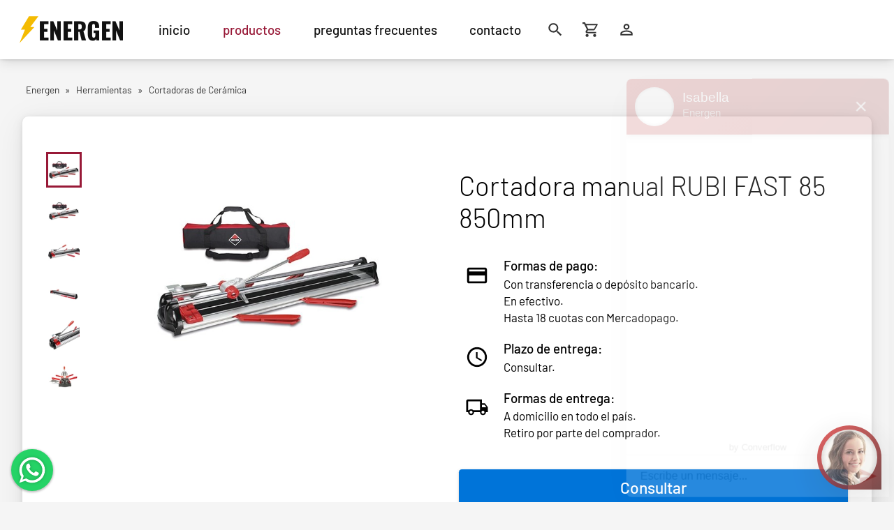

--- FILE ---
content_type: text/html
request_url: https://energen.com.ar/productos/cortadora-manual-rubi-fast-85-850mm
body_size: 10098
content:
<!doctype html>
<html lang="es">

<head>
	<meta charset="utf-8" />
	<meta name="viewport" content="width=device-width, initial-scale=1" />
	<link rel="manifest" href="/manifest.json" />
	<link rel="icon" type="image/png" sizes="32x32" href="/static/icons/32.png">
	<link rel="icon" type="image/png" sizes="16x16" href="/static/icons/16.png">
	<link rel="apple-touch-icon" sizes="180x180" href="/static/icons/180.png">
	<meta name="msapplication-TileColor" content="#262626">
	<meta name="theme-color" content="#262626">

	<meta name="og:locale" content="es_AR" />
	<meta name="site_name" content="Dinking" />

	<title>Cortadora manual RUBI FAST 85 850mm | Energen</title><meta name="description" content="Cortadora manual RUBI FAST 85 850mm | Energen" data-svelte="svelte-p4ua33"><meta property="og:title" content="Cortadora manual RUBI FAST 85 850mm | Energen" data-svelte="svelte-p4ua33"><meta property="og:description" content="Cortadora manual RUBI FAST 85 850mm | Energen" data-svelte="svelte-p4ua33"><meta property="og:type" content="og:product" data-svelte="svelte-p4ua33"><meta property="og:site_name" content="Energen" data-svelte="svelte-p4ua33"><meta property="og:locale" content="es_AR" data-svelte="svelte-p4ua33"><meta property="og:image" content="https://energen.com.ar/uploads/img/png/512/99ajca.png" data-svelte="svelte-p4ua33">
    <meta property="og:image:alt" content="Cortadora manual RUBI FAST 85 850mm" data-svelte="svelte-p4ua33">
    <meta property="og:image:type" content="image/png" data-svelte="svelte-p4ua33">
    <meta property="og:image:width" content="512" data-svelte="svelte-p4ua33">
    <meta property="og:image:height" content="512" data-svelte="svelte-p4ua33"><!-- HTML_TAG_START --><script type="application/ld+json">
{"@context":"https://schema.org","@type":"Product","@language":"es","url":"https://energen.com.ar/productos/cortadora-manual-rubi-fast-85-850mm","name":"Cortadora manual RUBI FAST 85 850mm","description":"Cortadora manual RUBI FAST 85 850mm","category":{"@type":"CategoryCode","codeValue":"cortadoras-de-ceramica","url":"https://energen.com.ar/productos?categoria=cortadoras-de-ceramica","name":"Cortadoras de Cerámica","description":"Cortadoras de Cerámica","image":"https://energen.com.ar/uploads/img/png/512/hhu5tj.png"},"brand":{"@type":"Brand","url":"https://energen.com.ar/productos?marca=rubi","name":"Rubi","description":"Rubi","image":"https://energen.com.ar/uploads/img/png/512/siurg35e6.png"},"image":"https://energen.com.ar/uploads/img/png/1024/99ajca.png","offers":[{"@type":"Offer","url":"https://energen.com.ar/productos/cortadora-manual-rubi-fast-85-850mm","availability":"https://schema.org/InStock","description":"Cortadora manual RUBI FAST 85 850mm","category":{"@type":"CategoryCode","codeValue":"cortadoras-de-ceramica","url":"https://energen.com.ar/productos?categoria=cortadoras-de-ceramica","name":"Cortadoras de Cerámica","description":"Cortadoras de Cerámica","image":"https://energen.com.ar/uploads/img/png/512/hhu5tj.png"}}],"itemCondition":"https://schema.org/NewCondition","additionalProperty":[]}
</script><!-- HTML_TAG_END -->
	<link rel="stylesheet" href="/_app/immutable/assets/__layout-0accf832.css">
	<link rel="stylesheet" href="/_app/immutable/assets/Logo-47061abd.css">
	<link rel="stylesheet" href="/_app/immutable/assets/MenuItem-2fbaaf70.css">
	<link rel="stylesheet" href="/_app/immutable/assets/net-19bf0c88.css">
	<link rel="stylesheet" href="/_app/immutable/assets/[slug]-c290a4d1.css">
	<link rel="stylesheet" href="/_app/immutable/assets/ArrowRight-03324c55.css">
	<link rel="stylesheet" href="/_app/immutable/assets/TextField-17f06249.css">
	<link rel="modulepreload" href="/_app/immutable/start-261232c2.js">
	<link rel="modulepreload" href="/_app/immutable/chunks/index-6fa31ccc.js">
	<link rel="modulepreload" href="/_app/immutable/chunks/index-7dc525d4.js">
	<link rel="modulepreload" href="/_app/immutable/chunks/singletons-eca981c1.js">
	<link rel="modulepreload" href="/_app/immutable/pages/__layout.svelte-f701f3bb.js">
	<link rel="modulepreload" href="/_app/immutable/chunks/Logo-88aa829e.js">
	<link rel="modulepreload" href="/_app/immutable/chunks/ripple-97356fd7.js">
	<link rel="modulepreload" href="/_app/immutable/chunks/stores-63056856.js">
	<link rel="modulepreload" href="/_app/immutable/chunks/qs-0feb3e29.js">
	<link rel="modulepreload" href="/_app/immutable/chunks/AccountLockOutline-f439104d.js">
	<link rel="modulepreload" href="/_app/immutable/chunks/actions-690839b0.js">
	<link rel="modulepreload" href="/_app/immutable/chunks/index-3022774c.js">
	<link rel="modulepreload" href="/_app/immutable/chunks/navigation-e4734af4.js">
	<link rel="modulepreload" href="/_app/immutable/chunks/cart-fd945d14.js">
	<link rel="modulepreload" href="/_app/immutable/chunks/mutex-6a826d84.js">
	<link rel="modulepreload" href="/_app/immutable/chunks/event-stream-fe869fc7.js">
	<link rel="modulepreload" href="/_app/immutable/chunks/MenuItem-5fb16daf.js">
	<link rel="modulepreload" href="/_app/immutable/chunks/net-d2099930.js">
	<link rel="modulepreload" href="/_app/immutable/chunks/display-price-6dbc0c63.js">
	<link rel="modulepreload" href="/_app/immutable/chunks/format-24db5c1d.js">
	<link rel="modulepreload" href="/_app/immutable/chunks/collections-e26e5566.js">
	<link rel="modulepreload" href="/_app/immutable/chunks/converflow-2b2e4644.js">
	<link rel="modulepreload" href="/_app/immutable/pages/productos/_slug_.svelte-e76794a0.js">
	<link rel="modulepreload" href="/_app/immutable/chunks/load-5ec38e1a.js">
	<link rel="modulepreload" href="/_app/immutable/chunks/Page-d702d2e3.js">
	<link rel="modulepreload" href="/_app/immutable/chunks/color-b3a5209f.js">
	<link rel="modulepreload" href="/_app/immutable/chunks/ArrowRight-0b0e5e80.js">
	<link rel="modulepreload" href="/_app/immutable/chunks/TextField-daed8ca8.js">
	<link rel="modulepreload" href="/_app/immutable/chunks/Meta-15987300.js">
			<script>
		if ('serviceWorker' in navigator) {
			addEventListener('load', function () {
				navigator.serviceWorker.register('/service-worker.js');
			});
		}
	</script>
</head>

<body>
	<div id="svelte">


<div class="loading svelte-knozcx"></div>

<div class="dashboard svelte-119snar">
<header class="wrap svelte-1q49i0k"><div class="header centered svelte-1q49i0k"><button class="menu narrow btn-dark svelte-1q49i0k" aria-label="Menú"><svg width="1em" height="1em" viewBox="0 0 24 24"><path d="M3,6H21V8H3V6M3,11H21V13H3V11M3,16H21V18H3V16Z" fill="currentColor"></path></svg></button>
    <div class="na btn-dark logo wide svelte-1q49i0k"><a class="na logo svelte-xq1vlp" href="/"><div class="icon svelte-xq1vlp"></div>
    <div class="text svelte-xq1vlp">Energen</div></a></div>
    <nav class="nav wide svelte-1q49i0k"><a href="/" class="item na btn-dark svelte-g54qss">inicio</a>
      <a href="/productos" class="item na btn-dark svelte-g54qss current">productos</a>
      <a href="/preguntas-frecuentes" class="item na btn-dark svelte-g54qss">preguntas frecuentes</a>
      <a href="/contacto" class="item na btn-dark svelte-g54qss">contacto</a></nav>
    <div class="na btn-dark logo logo-narrow narrow svelte-1q49i0k"><a class="na logo svelte-xq1vlp" href="/"><div class="icon svelte-xq1vlp"></div>
    <div class="text svelte-xq1vlp">Energen</div></a></div>
    <div class="btns svelte-1q49i0k">
      <button aria-label="Buscar" class="btn btn-dark svelte-1q49i0k"><svg width="1em" height="1em" viewBox="0 0 24 24"><path d="M9.5,3A6.5,6.5 0 0,1 16,9.5C16,11.11 15.41,12.59 14.44,13.73L14.71,14H15.5L20.5,19L19,20.5L14,15.5V14.71L13.73,14.44C12.59,15.41 11.11,16 9.5,16A6.5,6.5 0 0,1 3,9.5A6.5,6.5 0 0,1 9.5,3M9.5,5C7,5 5,7 5,9.5C5,12 7,14 9.5,14C12,14 14,12 14,9.5C14,7 12,5 9.5,5Z" fill="currentColor"></path></svg></button>
      <button aria-label="Carrito de compras" class="btn btn-dark btn-cart svelte-1q49i0k"><svg width="1em" height="1em" viewBox="0 0 24 24"><path d="M17,18A2,2 0 0,1 19,20A2,2 0 0,1 17,22C15.89,22 15,21.1 15,20C15,18.89 15.89,18 17,18M1,2H4.27L5.21,4H20A1,1 0 0,1 21,5C21,5.17 20.95,5.34 20.88,5.5L17.3,11.97C16.96,12.58 16.3,13 15.55,13H8.1L7.2,14.63L7.17,14.75A0.25,0.25 0 0,0 7.42,15H19V17H7C5.89,17 5,16.1 5,15C5,14.65 5.09,14.32 5.24,14.04L6.6,11.59L3,4H1V2M7,18A2,2 0 0,1 9,20A2,2 0 0,1 7,22C5.89,22 5,21.1 5,20C5,18.89 5.89,18 7,18M16,11L18.78,6H6.14L8.5,11H16Z" fill="currentColor"></path></svg>
        </button>
      <div class="account-btn-wrap svelte-1q49i0k"><a href="/ingresar" aria-label="Ingresar" class="na btn btn-dark svelte-1q49i0k"><svg width="1em" height="1em" viewBox="0 0 24 24"><path d="M12,4A4,4 0 0,1 16,8A4,4 0 0,1 12,12A4,4 0 0,1 8,8A4,4 0 0,1 12,4M12,6A2,2 0 0,0 10,8A2,2 0 0,0 12,10A2,2 0 0,0 14,8A2,2 0 0,0 12,6M12,13C14.67,13 20,14.33 20,17V20H4V17C4,14.33 9.33,13 12,13M12,14.9C9.03,14.9 5.9,16.36 5.9,17V18.1H18.1V17C18.1,16.36 14.97,14.9 12,14.9Z" fill="currentColor"></path></svg></a>
        
        </div></div>

    

    </div></header>
  <div class="dashboard-page">



<main class="page"><div class="page svelte-11hf5oa"><div class="centered bread svelte-11hf5oa"><ol class="breadcrumbs svelte-1bq4t5d" itemscope itemtype="https://schema.org/BreadcrumbList"><li itemprop="itemListElement" itemscope itemtype="https://schema.org/ListItem" class="svelte-1bq4t5d"><a href="/productos" itemprop="item" class="item na btn-dark svelte-1bq4t5d"><span itemprop="name" class="name">Energen</span></a>
        <span class="chevron svelte-1bq4t5d">»</span>
        <meta itemprop="position" content="1">
      </li><li itemprop="itemListElement" itemscope itemtype="https://schema.org/ListItem" class="svelte-1bq4t5d"><a href="/productos?categoria=herramientas" itemprop="item" class="item na btn-dark svelte-1bq4t5d"><span itemprop="name" class="name">Herramientas</span></a>
        <span class="chevron svelte-1bq4t5d">»</span>
        <meta itemprop="position" content="2">
      </li><li itemprop="itemListElement" itemscope itemtype="https://schema.org/ListItem" class="svelte-1bq4t5d"><a href="/productos?categoria=cortadoras-de-ceramica" itemprop="item" class="item na btn-dark svelte-1bq4t5d"><span itemprop="name" class="name">Cortadoras de Cerámica</span></a>
        
        <meta itemprop="position" content="3">
      </li></ol></div>

    <div class="centered main svelte-11hf5oa"><div class="narrow narrow-title svelte-11hf5oa">
        <h1 class="svelte-11hf5oa">Cortadora manual RUBI FAST 85 850mm</h1></div>

      <div class="top svelte-11hf5oa"><div class="images svelte-11hf5oa"><div class="product-images svelte-ric0gq"><div class="thumbs super-thin-scroll svelte-ric0gq">
      <div class="btn-light thumb svelte-ric0gq current"><img src="/uploads/img/webp/64/99ajca.webp" alt="Cortadora manual RUBI FAST 85 850mm" class="svelte-ric0gq" style="aspect-ratio: 500 / 500;">
        </div><div class="btn-light thumb svelte-ric0gq"><img src="/uploads/img/webp/64/99ajca.webp" alt="Cortadora manual RUBI FAST 85 850mm" class="svelte-ric0gq" style="aspect-ratio: 500 / 500;">
        </div><div class="btn-light thumb svelte-ric0gq"><img src="/uploads/img/webp/64/cq2q5k.webp" alt="Cortadora manual RUBI FAST 85 850mm" class="svelte-ric0gq" style="aspect-ratio: 500 / 500;">
        </div><div class="btn-light thumb svelte-ric0gq"><img src="/uploads/img/webp/64/7mrbv6.webp" alt="Cortadora manual RUBI FAST 85 850mm" class="svelte-ric0gq" style="aspect-ratio: 500 / 500;">
        </div><div class="btn-light thumb svelte-ric0gq"><img src="/uploads/img/webp/64/c7ms4e.webp" alt="Cortadora manual RUBI FAST 85 850mm" class="svelte-ric0gq" style="aspect-ratio: 500 / 500;">
        </div><div class="btn-light thumb svelte-ric0gq"><img src="/uploads/img/webp/64/trnb6k.webp" alt="Cortadora manual RUBI FAST 85 850mm" class="svelte-ric0gq" style="aspect-ratio: 500 / 500;">
        </div><div class="btn-light thumb svelte-ric0gq"><img src="/uploads/img/webp/64/j0jqeu.webp" alt="Cortadora manual RUBI FAST 85 850mm" class="svelte-ric0gq" style="aspect-ratio: 500 / 500;">
        </div><div class="btn-light thumb svelte-ric0gq"><img src="/uploads/img/webp/64/g2j2pa.webp" alt="Cortadora manual RUBI FAST 85 850mm" class="svelte-ric0gq" style="aspect-ratio: 500 / 500;">
        </div></div>

  <div class="main svelte-ric0gq"><div class="current svelte-ric0gq"><img src="/uploads/img/webp/512/99ajca.webp" alt="Cortadora manual RUBI FAST 85 850mm" class="svelte-ric0gq" style="aspect-ratio: 500 / 500;"></div></div>

  </div></div>

        <div class="spec svelte-11hf5oa">

            <h1 class="wide svelte-11hf5oa">Cortadora manual RUBI FAST 85 850mm</h1>
          
            <div class="price svelte-11hf5oa"></div>
          
            <div class="acc-list svelte-11hf5oa"><div class="acc-item svelte-11hf5oa"><div class="acc-icon svelte-11hf5oa"><svg width="1em" height="1em" viewBox="0 0 24 24"><path d="M20,8H4V6H20M20,18H4V12H20M20,4H4C2.89,4 2,4.89 2,6V18A2,2 0 0,0 4,20H20A2,2 0 0,0 22,18V6C22,4.89 21.1,4 20,4Z" fill="currentColor"></path></svg></div>
                <div class="acc-data svelte-11hf5oa"><div class="acc-title svelte-11hf5oa">Formas de pago:                
                  </div>
                  <div class="acc-desc svelte-11hf5oa"><div class="acc-desc-item svelte-11hf5oa">Con transferencia o depósito bancario.</div>

                    <div class="acc-desc-item svelte-11hf5oa">En efectivo.</div>

                    <div class="acc-desc-item svelte-11hf5oa">Hasta 18 cuotas con Mercadopago.</div></div></div></div>

              <div class="acc-item svelte-11hf5oa"><div class="acc-icon svelte-11hf5oa">
                  <svg width="1em" height="1em" viewBox="0 0 24 24"><path d="M12,20A8,8 0 0,0 20,12A8,8 0 0,0 12,4A8,8 0 0,0 4,12A8,8 0 0,0 12,20M12,2A10,10 0 0,1 22,12A10,10 0 0,1 12,22C6.47,22 2,17.5 2,12A10,10 0 0,1 12,2M12.5,7V12.25L17,14.92L16.25,16.15L11,13V7H12.5Z" fill="currentColor"></path></svg></div>
                <div class="acc-data svelte-11hf5oa"><div class="acc-title svelte-11hf5oa">Plazo de entrega:                
                  </div>
                  <div class="acc-desc svelte-11hf5oa"><div class="acc-desc-item svelte-11hf5oa">Consultar.</div></div></div></div>

              

              <div class="acc-item svelte-11hf5oa"><div class="acc-icon svelte-11hf5oa"><svg width="1em" height="1em" viewBox="0 0 24 24"><path d="M18 18.5C18.83 18.5 19.5 17.83 19.5 17C19.5 16.17 18.83 15.5 18 15.5C17.17 15.5 16.5 16.17 16.5 17C16.5 17.83 17.17 18.5 18 18.5M19.5 9.5H17V12H21.46L19.5 9.5M6 18.5C6.83 18.5 7.5 17.83 7.5 17C7.5 16.17 6.83 15.5 6 15.5C5.17 15.5 4.5 16.17 4.5 17C4.5 17.83 5.17 18.5 6 18.5M20 8L23 12V17H21C21 18.66 19.66 20 18 20C16.34 20 15 18.66 15 17H9C9 18.66 7.66 20 6 20C4.34 20 3 18.66 3 17H1V6C1 4.89 1.89 4 3 4H17V8H20M3 6V15H3.76C4.31 14.39 5.11 14 6 14C6.89 14 7.69 14.39 8.24 15H15V6H3Z" fill="currentColor"></path></svg></div>
                <div class="acc-data svelte-11hf5oa"><div class="acc-title svelte-11hf5oa">Formas de entrega:                
                  </div>
                  <div class="acc-desc svelte-11hf5oa"><div class="acc-desc-item svelte-11hf5oa">A domicilio en todo el país.
                    </div>
                    <div class="acc-desc-item svelte-11hf5oa">Retiro por parte del comprador.
                    </div></div></div></div></div>
            
            

            <div class="buy-row svelte-11hf5oa consult"><button class="main-btn btn-light elev2 svelte-11hf5oa">Consultar
                </button></div></div></div>

      <section class="description thin-scroll product-description svelte-11hf5oa"><!-- HTML_TAG_START --><div id="product-range-description" class="col s12">
<div class="">
<p align="left">Apta para el corte general de baldosa cerámica.</p>
<p align="left">Ligera gracias a su nueva base, de aluminio extruido, y muy polivalentes, en el corte de distintos tipos de baldosa cerámica, debido a su robustez estructural y potencia de separación.</p>
<p align="left">Equipada con separador móvil para cortes en diagonal y base con efecto amortiguante.</p>
<p align="left">Dispone de un conjunto separador móvil, mucho más rígido y estable que facilita el rayado de los materiales a cortar.</p>
<p align="left">Sus correderas, de POM ofrecen una alta rigidez y precisión en el rayado, a la vez que reducen la fricción con las guías.</p>
<p align="left">Las guías son de acero, calibradas y rectificadas para garantizar la precisión y estabilidad dimensional, y cromadas para asegurar la máxima durabilidad.</p>
<p align="left">Con un diámetro de 18 mm, las guías favorecen una mayor resistencia a la torsión, tanto en el rayado como en el momento de cortar la baldosa cerámica.</p>
<p align="left">Correderas cerradas para una mayor resistencia a la flexión y un mejor y más suave deslizamiento al rayar.</p>
<p align="left">Sistema de doble guía para una mayor visibilidad de la línea de rayado y corte.</p>
<p align="left">Incluye brazos laterales, desplegables, para incrementar el área de soporte en la piezas mayor formato.</p>
<p align="left">Tope lateral para la ejecución de cortes repetitivos.</p>
<p align="left">Plantilla para los cortes a 45º.</p>
<p align="left">Compatible con la gama de rodeles intercambiables de Ø 6 a 10 mm.</p>
<table class="table table-stripped">
<tbody>
<tr class="trTitulo">
<th>Datos Técnicos</th>
<th></th>
</tr>
<tr>
<td>Capacidad de corte a 90º</td>
<td>850 mm</td>
</tr>
<tr>
<td>Capacidad de corte a 45º</td>
<td>600 mm</td>
</tr>
<tr>
<td>Espesor máximo de corte</td>
<td>12 mm</td>
</tr>
<tr>
<td>Dimensiones</td>
<td>780 x 160 x 120 mm</td>
</tr>
<tr>
<td>Peso</td>
<td>7.5 kg</td>
</tr>
</tbody>
</table>
</div>
</div>
<p><span style="font-size: 14.4px;"></span></p><!-- HTML_TAG_END --></section>

      

      <section class="pdfs svelte-11hf5oa"><h3 class="pdfs-title svelte-11hf5oa">Descargas</h3>
          <div class="pdf-items svelte-11hf5oa"><a href="/folletos/cortadora-manual-rubi-fast-85-850mm.pdf" class="na btn-light pdf-item svelte-11hf5oa" target="_blank"><img class="pdf-thumb svelte-11hf5oa" src="/folletos/cortadora-manual-rubi-fast-85-850mm-small.webp" alt="Cortadora manual RUBI FAST 85 850mm - Folleto">
                <div class="pdf-data svelte-11hf5oa"><div class="pdf-name">Cortadora manual RUBI FAST 85 850mm</div>
                  <div class="pdf-label svelte-11hf5oa">Folleto</div></div>
              </a></div></section></div>

    </div></main>

</div>
  <footer class="footer svelte-skqf3u"><div class="logo svelte-skqf3u"><a class="na logo svelte-xq1vlp" href="/"><div class="icon svelte-xq1vlp"></div>
    <div class="text svelte-xq1vlp">Energen</div></a></div>
  <div class="secs centered svelte-skqf3u"><div class="sec sec-site svelte-skqf3u"><div class="sec-title svelte-skqf3u">Sitio
      </div>
      <div class="links svelte-skqf3u"><a href="/" class="na btn-dark info-item svelte-skqf3u">Inicio</a>
        <a href="/productos" class="na btn-dark info-item svelte-skqf3u">Productos</a>
        <a href="/preguntas-frecuentes" class="na btn-dark info-item svelte-skqf3u">Preguntas Frecuentes</a>
        <a href="/contacto" class="na btn-dark info-item svelte-skqf3u">Contacto</a></div></div>
    <div class="sec sec-products svelte-skqf3u"><div class="sec-title svelte-skqf3u">Productos
      </div>

      <div class="links svelte-skqf3u"><a href="/productos?categoria=grupos-electrogenos" class="cat-link na btn-dark svelte-skqf3u">Grupos Electrógenos</a>
          <a href="/productos?categoria=motores-fuera-de-borda" class="cat-link na btn-dark svelte-skqf3u">Motores Fuera de Borda</a>
          <a href="/productos?categoria=motores" class="cat-link na btn-dark svelte-skqf3u">Motores</a>
          <a href="/productos?categoria=motobombas" class="cat-link na btn-dark svelte-skqf3u">Motobombas</a>
          <a href="/productos?categoria=motosoldadores-y-soldadoras" class="cat-link na btn-dark svelte-skqf3u">Motosoldadores y Soldadoras</a>
          <a href="/productos?categoria=motos-electricas" class="cat-link na btn-dark svelte-skqf3u">Motos Eléctricas</a>
          <a href="/productos?categoria=campo-bosque-y-jardin" class="cat-link na btn-dark svelte-skqf3u">Campo Bosque y Jardín</a>
          <a href="/productos?categoria=construccion" class="cat-link na btn-dark svelte-skqf3u">Construcción</a>
          <a href="/productos?categoria=limpieza" class="cat-link na btn-dark svelte-skqf3u">Limpieza</a>
          <a href="/productos?categoria=herramientas" class="cat-link na btn-dark svelte-skqf3u">Herramientas</a>
          <a href="/productos?categoria=robots" class="cat-link na btn-dark svelte-skqf3u">Robots</a>
          <a href="/productos?categoria=cortadoras-laser" class="cat-link na btn-dark svelte-skqf3u">Cortadoras Láser</a>
          <a href="/productos?categoria=equipos-de-linea-de-produccion-automatica" class="cat-link na btn-dark svelte-skqf3u">Equipos de Línea de Producción Automática</a>
          <a href="/productos?categoria=limpiadoras-laser-de-mano" class="cat-link na btn-dark svelte-skqf3u">Limpiadoras Láser</a>
          <a href="/productos?categoria=torres-de-iluminacion" class="cat-link na btn-dark svelte-skqf3u">Torres de Iluminación</a>
          </div></div>
    <div class="sec sec-info svelte-skqf3u"><div class="sec-title svelte-skqf3u">Contacto
      </div>  
      <div class="links svelte-skqf3u"><a href="tel:+54 11 6000 9893" class="na info-item btn-dark svelte-skqf3u"><div class="info-icon svelte-skqf3u"><svg width="1em" height="1em" viewBox="0 0 24 24"><path d="M20,15.5C18.8,15.5 17.5,15.3 16.4,14.9C16.3,14.9 16.2,14.9 16.1,14.9C15.8,14.9 15.6,15 15.4,15.2L13.2,17.4C10.4,15.9 8,13.6 6.6,10.8L8.8,8.6C9.1,8.3 9.2,7.9 9,7.6C8.7,6.5 8.5,5.2 8.5,4C8.5,3.5 8,3 7.5,3H4C3.5,3 3,3.5 3,4C3,13.4 10.6,21 20,21C20.5,21 21,20.5 21,20V16.5C21,16 20.5,15.5 20,15.5M5,5H6.5C6.6,5.9 6.8,6.8 7,7.6L5.8,8.8C5.4,7.6 5.1,6.3 5,5M19,19C17.7,18.9 16.4,18.6 15.2,18.2L16.4,17C17.2,17.2 18.1,17.4 19,17.4V19Z" fill="currentColor"></path></svg></div>
            +54 11 6000 9893
          </a>
        <a href="https://wa.me/541160009893" target="_blank" class="na info-item btn-dark svelte-skqf3u" rel="nofollow noopener"><div class="info-icon svelte-skqf3u"><svg width="1em" height="1em" viewBox="0 0 24 24"><path d="M12.04 2C6.58 2 2.13 6.45 2.13 11.91C2.13 13.66 2.59 15.36 3.45 16.86L2.05 22L7.3 20.62C8.75 21.41 10.38 21.83 12.04 21.83C17.5 21.83 21.95 17.38 21.95 11.92C21.95 9.27 20.92 6.78 19.05 4.91C17.18 3.03 14.69 2 12.04 2M12.05 3.67C14.25 3.67 16.31 4.53 17.87 6.09C19.42 7.65 20.28 9.72 20.28 11.92C20.28 16.46 16.58 20.15 12.04 20.15C10.56 20.15 9.11 19.76 7.85 19L7.55 18.83L4.43 19.65L5.26 16.61L5.06 16.29C4.24 15 3.8 13.47 3.8 11.91C3.81 7.37 7.5 3.67 12.05 3.67M8.53 7.33C8.37 7.33 8.1 7.39 7.87 7.64C7.65 7.89 7 8.5 7 9.71C7 10.93 7.89 12.1 8 12.27C8.14 12.44 9.76 14.94 12.25 16C12.84 16.27 13.3 16.42 13.66 16.53C14.25 16.72 14.79 16.69 15.22 16.63C15.7 16.56 16.68 16.03 16.89 15.45C17.1 14.87 17.1 14.38 17.04 14.27C16.97 14.17 16.81 14.11 16.56 14C16.31 13.86 15.09 13.26 14.87 13.18C14.64 13.1 14.5 13.06 14.31 13.3C14.15 13.55 13.67 14.11 13.53 14.27C13.38 14.44 13.24 14.46 13 14.34C12.74 14.21 11.94 13.95 11 13.11C10.26 12.45 9.77 11.64 9.62 11.39C9.5 11.15 9.61 11 9.73 10.89C9.84 10.78 10 10.6 10.1 10.45C10.23 10.31 10.27 10.2 10.35 10.04C10.43 9.87 10.39 9.73 10.33 9.61C10.27 9.5 9.77 8.26 9.56 7.77C9.36 7.29 9.16 7.35 9 7.34C8.86 7.34 8.7 7.33 8.53 7.33Z" fill="currentColor"></path></svg></div>
            +54 11 6000 9893
          </a>
        <a href="mailto:ventas@energen.com.ar" class="na info-item btn-dark svelte-skqf3u"><div class="info-icon svelte-skqf3u"><svg width="1em" height="1em" viewBox="0 0 24 24"><path d="M22 6C22 4.9 21.1 4 20 4H4C2.9 4 2 4.9 2 6V18C2 19.1 2.9 20 4 20H20C21.1 20 22 19.1 22 18V6M20 6L12 11L4 6H20M20 18H4V8L12 13L20 8V18Z" fill="currentColor"></path></svg></div>
            ventas@energen.com.ar
          </a>
        
        
        </div></div></div>

  <div class="s-links-sep"></div>

  <div class="copy svelte-skqf3u">Energen © 2012-2026</div></footer></div>








		<script type="module" data-sveltekit-hydrate="1rl4ki3">
		import { start } from "/_app/immutable/start-261232c2.js";
		start({
			target: document.querySelector('[data-sveltekit-hydrate="1rl4ki3"]').parentNode,
			paths: {"base":"","assets":""},
			session: (function(a,b,c,d,e){return {account:a,config:{_id:a,slogan:"Maquinarias industriales",siteEmails:[d],siteWhatsApps:[e],sitePhones:[e],siteAddresses:[],siteInstagram:a,siteInstagramName:a,siteFacebook:a,siteFacebookName:a,siteTwitter:a,siteTwitterName:a,siteYoutube:a,siteYoutubeName:a,usdRate:1500,roundSignificantFigures:3,bankTransferDiscount:0,bankAccountDetails:"Alias: daniel.kipor",siteSupportContactHTML:"",notificationEmails:[d],salesPaused:b,salesPausedMessage:a,csvBatchConfig:{key:"_id",idName:"Id",priceName:"Precio",stockName:"Stock",orderName:"Orden",pauseName:"Ventas pausadas"}},siteConfig:{siteId:"energen",siteName:"Energen",plugins:{pdfs:c,brands:c,showBrandsAsFilter:c,rooms:b,colors:c,productVariants:b,complementaryProducts:b,categoryBasedFilters:b,stock:b,csvBatch:b,siteClients:b,siteExperiences:b,siteBanners:b,siteSupportContact:b,groupedDataSheet:c,videos:c,transferDiscountOnlyForProducts:c},price:{id:"usd-cost",label:"Costo en USD sin IVA"},shipment:{id:"none"}},siteBaseURL:"https:\u002F\u002Fenergen.com.ar",adminBaseURL:"https:\u002F\u002Fadmin.energen.com.ar",categoryItems:[{_id:"78e11e",name:"Grupos Electrógenos",href:"\u002Fproductos?categoria=grupos-electrogenos",children:[{_id:"2htg5m",name:"Generadores Inverter",href:"\u002Fproductos?categoria=generadores-inverter"},{_id:"j9hhio",name:"Generadores Nafta",href:"\u002Fproductos?categoria=generadores-nafta"},{_id:"024gqg",name:"Generadores Nafta y Gas",href:"\u002Fproductos?categoria=generadores-nafta-y-gas"},{_id:"uhjj55",name:"Generadores Diesel",href:"\u002Fproductos?categoria=generadores-diesel"},{_id:"m9krh1",name:"Generadores de Uso Continuo",href:"\u002Fproductos?categoria=generadores-de-uso-continuo"},{_id:"iuhoqg",name:"Generadores a Gas",href:"\u002Fproductos?categoria=generadores-a-gas"},{_id:"o8be4v",name:"Generadores Industriales",href:"\u002Fproductos?categoria=generadores-industriales"},{_id:"tnkico",name:"Tableros de Transferencia Automática",href:"\u002Fproductos?categoria=tableros-de-transferencia-automatica"}]},{_id:"q7bv9o",name:"Motores Fuera de Borda",href:"\u002Fproductos?categoria=motores-fuera-de-borda",children:[]},{_id:"2p0nf0",name:"Motores",href:"\u002Fproductos?categoria=motores",children:[{_id:"dqemsj",name:"Motores Nafta",href:"\u002Fproductos?categoria=motores-nafta"},{_id:"kkj2qk",name:"Motores Diesel",href:"\u002Fproductos?categoria=motores-diesel"}]},{_id:"b1h5vt",name:"Motobombas",href:"\u002Fproductos?categoria=motobombas",children:[{_id:"ko8nvb",name:"Motobombas Nafta",href:"\u002Fproductos?categoria=motobombas-nafta"},{_id:"vttmun",name:"Motobombas Diesel",href:"\u002Fproductos?categoria=motobombas-diesel"}]},{_id:"eft33r",name:"Motosoldadores y Soldadoras",href:"\u002Fproductos?categoria=motosoldadores-y-soldadoras",children:[{_id:"1ddlts",name:"Soldadoras láser de mano",href:"\u002Fproductos?categoria=maquinas-de-soldadura-laser-de-mano"}]},{_id:"qf07g6",name:"Motos Eléctricas",href:"\u002Fproductos?categoria=motos-electricas",children:[]},{_id:"7rcjj4",name:"Campo Bosque y Jardín",href:"\u002Fproductos?categoria=campo-bosque-y-jardin",children:[{_id:"9f7sj2",name:"Atomizadores y Pulverizadores",href:"\u002Fproductos?categoria=atomizadores-y-pulverizadores"},{_id:"jn7ijg",name:"Cortacercos",href:"\u002Fproductos?categoria=cortacercos"},{_id:"5e54pn",name:"Cortadoras de Césped",href:"\u002Fproductos?categoria=cortadoras-de-cesped"},{_id:"ndg1v7",name:"Chipeadoras",href:"\u002Fproductos?categoria=chipeadoras"},{_id:"i78vhg",name:"Motocultivadores",href:"\u002Fproductos?categoria=motocultivadores"},{_id:"5jbib5",name:"Motoguadañas, Desmalezadoras y Bordeadoras",href:"\u002Fproductos?categoria=motoguadanas-desmalezadoras-y-bordeadoras"},{_id:"p7sscb",name:"Motosierras",href:"\u002Fproductos?categoria=motosierras"},{_id:"st9urj",name:"Podadoras",href:"\u002Fproductos?categoria=podadoras"},{_id:"aelf5m",name:"Sopladoras",href:"\u002Fproductos?categoria=sopladoras"},{_id:"3mbhfd",name:"Tractores",href:"\u002Fproductos?categoria=tractores"},{_id:"0t1r6j",name:"Trozadoras",href:"\u002Fproductos?categoria=trozadoras"},{_id:"pubh40",name:"Zanjeadoras",href:"\u002Fproductos?categoria=zanjeadoras"}]},{_id:"l86d5s",name:"Construcción",href:"\u002Fproductos?categoria=construccion",children:[{_id:"9ohfr1",name:"Calefones solares",href:"\u002Fproductos?categoria=calefones-solares"},{_id:"isgqn9",name:"Compresores de Aire",href:"\u002Fproductos?categoria=compresores-de-aire"},{_id:"vgj68d",name:"Cortadoras de Piso",href:"\u002Fproductos?categoria=cortadoras-de-piso"},{_id:"6nn453",name:"Parrillas",href:"\u002Fproductos?categoria=parrillas"},{_id:"pf8mhq",name:"Pulidoras de Piso",href:"\u002Fproductos?categoria=pulidoras-de-piso"},{_id:"vt6790",name:"Tronzadoras y Hoyadoras",href:"\u002Fproductos?categoria=tronzadoras-y-hoyadoras"},{_id:"fp5k3l",name:"Varios Construcción",href:"\u002Fproductos?categoria=varios-construccion"}]},{_id:"p2frpq",name:"Limpieza",href:"\u002Fproductos?categoria=limpieza",children:[{_id:"et3fhm",name:"Aspiradoras",href:"\u002Fproductos?categoria=aspiradoras"},{_id:"euql1j",name:"Barredoras",href:"\u002Fproductos?categoria=barredoras"},{_id:"ib3ufb",name:"Fregadoras",href:"\u002Fproductos?categoria=fregadoras"},{_id:"edvetq",name:"Hidrolavadoras",href:"\u002Fproductos?categoria=hidrolavadoras"},{_id:"ikblfh",name:"Lavatapizados",href:"\u002Fproductos?categoria=lavatapizados"},{_id:"i4inr9",name:"Limpiadoras a Hielo Seco",href:"\u002Fproductos?categoria=limpiadoras-a-hielo-seco"},{_id:"v2nmu9",name:"Limpiadoras Laser",href:"\u002Fproductos?categoria=limpiadoras-laser"},{_id:"srtvcs",name:"Limpiadoras a Vapor",href:"\u002Fproductos?categoria=limpiadoras-a-vapor"}]},{_id:"griub1",name:"Herramientas",href:"\u002Fproductos?categoria=herramientas",children:[{_id:"f27s50",name:"Amoladoras",href:"\u002Fproductos?categoria=amoladoras"},{_id:"9vbsfi",name:"Atornilladores a Batería",href:"\u002Fproductos?categoria=atornilladores-a-bateria"},{_id:"4m6qgn",name:"Cepillos Eléctricos",href:"\u002Fproductos?categoria=cepillos-electricos"},{_id:"4ekc86",name:"Cortadoras de Cerámica",href:"\u002Fproductos?categoria=cortadoras-de-ceramica"},{_id:"tk8tbh",name:"Fresadoras",href:"\u002Fproductos?categoria=fresadoras"},{_id:"udcg8h",name:"Lijadoras",href:"\u002Fproductos?categoria=lijadoras"},{_id:"g8dok0",name:"Martillos",href:"\u002Fproductos?categoria=martillos"},{_id:"0ifmu7",name:"Medición",href:"\u002Fproductos?categoria=medicion"},{_id:"bou4og",name:"Pistolas de Calor",href:"\u002Fproductos?categoria=pistolas-de-calor"},{_id:"87k7ga",name:"Pistolas de Calor Copia",href:"\u002Fproductos?categoria=pistolas-de-calor-copia-du2usb"},{_id:"5loli5",name:"Sierras",href:"\u002Fproductos?categoria=sierras"},{_id:"0ahivo",name:"Taladros",href:"\u002Fproductos?categoria=taladros"}]},{_id:"an8hea",name:"Robots",href:"\u002Fproductos?categoria=robots",children:[{_id:"dqv76c",name:"Robots Aspiradores",href:"\u002Fproductos?categoria=robots-aspiradores"},{_id:"ek7c04",name:"Robots Corta Césped",href:"\u002Fproductos?categoria=robots-corta-cesped"},{_id:"sov9sc",name:"Robots Limpia Piscinas",href:"\u002Fproductos?categoria=robots-limpia-piscinas"}]},{_id:"74kean",name:"Cortadoras Láser",href:"\u002Fproductos?categoria=cortadoras-laser",children:[{_id:"mvjj7p",name:"Cortadoras Láser de Fibra de Chapa",href:"\u002Fproductos?categoria=cortadoras-laser-de-fibra-de-chapa"},{_id:"bmvte4",name:"Cortadoras Láser de Fibra de Tubos",href:"\u002Fproductos?categoria=cortadoras-laser-de-fibra-de-tubos"},{_id:"gncd03",name:"Cortadoras Láser para Láminas y Tubos",href:"\u002Fproductos?categoria=cortadoras-laser-para-laminas-y-tubos"}]},{_id:"aav2mo",name:"Equipos de Línea de Producción Automática",href:"\u002Fproductos?categoria=equipos-de-linea-de-produccion-automatica",children:[]},{_id:"6kvft6",name:"Limpiadoras Láser",href:"\u002Fproductos?categoria=limpiadoras-laser-de-mano",children:[]},{_id:"2m457g",name:"Torres de Iluminación",href:"\u002Fproductos?categoria=torres-de-iluminacion",children:[]}],MP_PUBLIC_KEY:"APP_USR-2cc1f2ad-6e91-4310-a1da-9d91f67174ae"}}(null,false,true,"ventas@energen.com.ar","+54 11 6000 9893")),
			route: true,
			spa: false,
			trailing_slash: "never",
			hydrate: {
				status: 200,
				error: null,
				nodes: [0, 15],
				params: {slug:"cortadora-manual-rubi-fast-85-850mm"},
				routeId: "productos/[slug]"
			}
		});
	</script><script type="application/json" sveltekit:data-type="data" sveltekit:data-url="https://energen.com.ar/api/productos/cortadora-manual-rubi-fast-85-850mm">{"status":200,"statusText":"OK","headers":{"connection":"keep-alive","content-length":"5398","content-type":"application/json; charset=utf-8","date":"Sun, 25 Jan 2026 18:30:17 GMT","keep-alive":"timeout=5","x-powered-by":"Express"},"body":"{\"product\":{\"_id\":\"4isffe\",\"slug\":\"cortadora-manual-rubi-fast-85-850mm\",\"name\":\"Cortadora manual RUBI FAST 85 850mm\",\"search\":\"cortadora manual rubi fast 85 850mm\",\"description\":\"\u003Cdiv id=\\\"product-range-description\\\" class=\\\"col s12\\\">\\n\u003Cdiv class=\\\"\\\">\\n\u003Cp align=\\\"left\\\">Apta para el corte general de baldosa cerámica.\u003C/p>\\n\u003Cp align=\\\"left\\\">Ligera gracias a su nueva base, de aluminio extruido, y muy polivalentes, en el corte de distintos tipos de baldosa cerámica, debido a su robustez estructural y potencia de separación.\u003C/p>\\n\u003Cp align=\\\"left\\\">Equipada con separador móvil para cortes en diagonal y base con efecto amortiguante.\u003C/p>\\n\u003Cp align=\\\"left\\\">Dispone de un conjunto separador móvil, mucho más rígido y estable que facilita el rayado de los materiales a cortar.\u003C/p>\\n\u003Cp align=\\\"left\\\">Sus correderas, de POM ofrecen una alta rigidez y precisión en el rayado, a la vez que reducen la fricción con las guías.\u003C/p>\\n\u003Cp align=\\\"left\\\">Las guías son de acero, calibradas y rectificadas para garantizar la precisión y estabilidad dimensional, y cromadas para asegurar la máxima durabilidad.\u003C/p>\\n\u003Cp align=\\\"left\\\">Con un diámetro de 18 mm, las guías favorecen una mayor resistencia a la torsión, tanto en el rayado como en el momento de cortar la baldosa cerámica.\u003C/p>\\n\u003Cp align=\\\"left\\\">Correderas cerradas para una mayor resistencia a la flexión y un mejor y más suave deslizamiento al rayar.\u003C/p>\\n\u003Cp align=\\\"left\\\">Sistema de doble guía para una mayor visibilidad de la línea de rayado y corte.\u003C/p>\\n\u003Cp align=\\\"left\\\">Incluye brazos laterales, desplegables, para incrementar el área de soporte en la piezas mayor formato.\u003C/p>\\n\u003Cp align=\\\"left\\\">Tope lateral para la ejecución de cortes repetitivos.\u003C/p>\\n\u003Cp align=\\\"left\\\">Plantilla para los cortes a 45º.\u003C/p>\\n\u003Cp align=\\\"left\\\">Compatible con la gama de rodeles intercambiables de Ø 6 a 10 mm.\u003C/p>\\n\u003Ctable class=\\\"table table-stripped\\\">\\n\u003Ctbody>\\n\u003Ctr class=\\\"trTitulo\\\">\\n\u003Cth>Datos Técnicos\u003C/th>\\n\u003Cth>\u003C/th>\\n\u003C/tr>\\n\u003Ctr>\\n\u003Ctd>Capacidad de corte a 90º\u003C/td>\\n\u003Ctd>850 mm\u003C/td>\\n\u003C/tr>\\n\u003Ctr>\\n\u003Ctd>Capacidad de corte a 45º\u003C/td>\\n\u003Ctd>600 mm\u003C/td>\\n\u003C/tr>\\n\u003Ctr>\\n\u003Ctd>Espesor máximo de corte\u003C/td>\\n\u003Ctd>12 mm\u003C/td>\\n\u003C/tr>\\n\u003Ctr>\\n\u003Ctd>Dimensiones\u003C/td>\\n\u003Ctd>780 x 160 x 120 mm\u003C/td>\\n\u003C/tr>\\n\u003Ctr>\\n\u003Ctd>Peso\u003C/td>\\n\u003Ctd>7.5 kg\u003C/td>\\n\u003C/tr>\\n\u003C/tbody>\\n\u003C/table>\\n\u003C/div>\\n\u003C/div>\\n\u003Cp>\u003Cspan style=\\\"font-size: 14.4px;\\\">\u003C/span>\u003C/p>\",\"code\":null,\"sku\":null,\"groupedDataSheet\":null,\"categoryIds\":[\"4ekc86\"],\"attrs\":{},\"brandId\":\"26g875\",\"colorIds\":[],\"roomIds\":[],\"complementaryIds\":[],\"iva\":0,\"shipmentDays\":null,\"images\":[\"99ajca\",\"99ajca\",\"cq2q5k\",\"7mrbv6\",\"c7ms4e\",\"trnb6k\",\"j0jqeu\",\"g2j2pa\"],\"price\":null,\"order\":10504,\"salesPaused\":false,\"pdfs\":[],\"state\":\"active\",\"stock\":null,\"videos\":[],\"createdAt\":\"2020-07-25T20:29:15.998Z\",\"updatedAt\":\"2020-08-04T15:31:18.091Z\",\"deletedAt\":null,\"utility\":0.295},\"attrs\":[],\"colors\":[],\"images\":[{\"_id\":\"99ajca\",\"sizes\":[32,64,128,256,512,1024,1920],\"width\":500,\"height\":500,\"aspectRatio\":1},{\"_id\":\"99ajca\",\"sizes\":[32,64,128,256,512,1024,1920],\"width\":500,\"height\":500,\"aspectRatio\":1},{\"_id\":\"cq2q5k\",\"sizes\":[32,64,128,256,512,1024,1920],\"width\":500,\"height\":500,\"aspectRatio\":1},{\"_id\":\"7mrbv6\",\"sizes\":[32,64,128,256,512,1024,1920],\"width\":500,\"height\":500,\"aspectRatio\":1},{\"_id\":\"c7ms4e\",\"sizes\":[32,64,128,256,512,1024,1920],\"width\":500,\"height\":500,\"aspectRatio\":1},{\"_id\":\"trnb6k\",\"sizes\":[32,64,128,256,512,1024,1920],\"width\":500,\"height\":500,\"aspectRatio\":1},{\"_id\":\"j0jqeu\",\"sizes\":[32,64,128,256,512,1024,1920],\"width\":500,\"height\":500,\"aspectRatio\":1},{\"_id\":\"g2j2pa\",\"sizes\":[32,64,128,256,512,1024,1920],\"width\":500,\"height\":500,\"aspectRatio\":1}],\"videos\":[],\"price\":null,\"pdfs\":[{\"href\":\"/folletos/cortadora-manual-rubi-fast-85-850mm.pdf\",\"thumb\":\"/folletos/cortadora-manual-rubi-fast-85-850mm-small.webp\",\"label\":\"Folleto\"}],\"breadcrumbs\":[{\"name\":\"Energen\",\"href\":\"/productos\"},{\"name\":\"Herramientas\",\"href\":\"/productos?categoria=herramientas\"},{\"name\":\"Cortadoras de Cerámica\",\"href\":\"/productos?categoria=cortadoras-de-ceramica\"}],\"ld\":{\"@context\":\"https://schema.org\",\"@type\":\"Product\",\"@language\":\"es\",\"url\":\"https://energen.com.ar/productos/cortadora-manual-rubi-fast-85-850mm\",\"name\":\"Cortadora manual RUBI FAST 85 850mm\",\"description\":\"Cortadora manual RUBI FAST 85 850mm\",\"category\":{\"@type\":\"CategoryCode\",\"codeValue\":\"cortadoras-de-ceramica\",\"url\":\"https://energen.com.ar/productos?categoria=cortadoras-de-ceramica\",\"name\":\"Cortadoras de Cerámica\",\"description\":\"Cortadoras de Cerámica\",\"image\":\"https://energen.com.ar/uploads/img/png/512/hhu5tj.png\"},\"brand\":{\"@type\":\"Brand\",\"url\":\"https://energen.com.ar/productos?marca=rubi\",\"name\":\"Rubi\",\"description\":\"Rubi\",\"image\":\"https://energen.com.ar/uploads/img/png/512/siurg35e6.png\"},\"image\":\"https://energen.com.ar/uploads/img/png/1024/99ajca.png\",\"offers\":[{\"@type\":\"Offer\",\"url\":\"https://energen.com.ar/productos/cortadora-manual-rubi-fast-85-850mm\",\"availability\":\"https://schema.org/InStock\",\"description\":\"Cortadora manual RUBI FAST 85 850mm\",\"category\":{\"@type\":\"CategoryCode\",\"codeValue\":\"cortadoras-de-ceramica\",\"url\":\"https://energen.com.ar/productos?categoria=cortadoras-de-ceramica\",\"name\":\"Cortadoras de Cerámica\",\"description\":\"Cortadoras de Cerámica\",\"image\":\"https://energen.com.ar/uploads/img/png/512/hhu5tj.png\"}}],\"itemCondition\":\"https://schema.org/NewCondition\",\"additionalProperty\":[]}}"}</script></div>
</body>
</html>

--- FILE ---
content_type: text/css
request_url: https://energen.com.ar/_app/immutable/assets/__layout-0accf832.css
body_size: 1805
content:
.footer.svelte-skqf3u.svelte-skqf3u{background:#fff;color:#222;border-top:var(--red) 4px solid}.logo.svelte-skqf3u.svelte-skqf3u{display:flex;flex-direction:column;align-items:center;font-size:2.5rem;padding-top:3rem}.secs.svelte-skqf3u.svelte-skqf3u{display:flex;flex-direction:row;padding:2rem 1rem}.sec.svelte-skqf3u.svelte-skqf3u{padding:1rem;flex:1}.sec.svelte-skqf3u+.sec.svelte-skqf3u{margin-inline-start:2rem}.sec-title.svelte-skqf3u.svelte-skqf3u{font-weight:var(--font-bold);font-size:1.5rem;margin-bottom:1rem;text-align:center}.links.svelte-skqf3u.svelte-skqf3u{display:flex;flex-direction:column;align-items:center;margin-inline-start:-.25rem}.info-item.svelte-skqf3u.svelte-skqf3u{display:flex;flex-direction:row;align-items:center;padding:.75rem .5rem}.info-icon.svelte-skqf3u.svelte-skqf3u{display:flex;font-size:1.25rem;margin-inline-end:.5rem}.cat-link.svelte-skqf3u.svelte-skqf3u{padding:.75rem;margin:-.25rem;font-size:1.1rem;text-align:center}@media screen and (max-width: 800px){.secs.svelte-skqf3u.svelte-skqf3u{flex-direction:column;padding-bottom:3.5rem}.sec.svelte-skqf3u+.sec.svelte-skqf3u{margin-inline-start:0;margin-top:2rem}}.copy.svelte-skqf3u.svelte-skqf3u{text-align:center;color:var(--red);font-weight:400;padding:2rem;font-size:1rem}.item.svelte-g54qss{font-size:1.1rem;font-weight:500;display:flex;align-items:center;justify-content:center;padding:0 1.25em;color:#111;transition:background-color .2s ease,color .2s ease;white-space:nowrap}.current.svelte-g54qss{color:var(--red)}.narrow .item.svelte-g54qss{padding:1em}.anchor.svelte-1onfme1{position:absolute;width:0;height:0}.popup.svelte-1onfme1{position:relative;width:max-content;display:flex;flex-direction:column;z-index:100000}.wide.svelte-1onfme1{width:100%}.bottom-left.svelte-1onfme1{transform:translateY(-100%)}.bottom-center.svelte-1onfme1{transform:translate(-50%,-100%)}.bottom-right.svelte-1onfme1{transform:translate(-100%,-100%)}.top-left.svelte-1onfme1{transform:translate(0)}.top-center.svelte-1onfme1{transform:translate(-50%)}.top-right.svelte-1onfme1{transform:translate(-100%)}.anchor.svelte-zn6bcv{position:absolute;right:0;bottom:0}.pop.svelte-zn6bcv{background:#fff;color:#111;display:flex;flex-direction:column;min-width:min(calc(100vw - 4rem),17rem);max-width:calc(100vw - 4rem);border-radius:.25rem}.top.svelte-zn6bcv{display:flex;align-items:center;padding:1rem 2rem 1rem 1rem;border-bottom:1px solid rgba(0,0,0,.18)}.icon.svelte-zn6bcv{font-size:3rem;color:#333;margin-inline-end:1rem;display:flex}.name.svelte-zn6bcv{font-size:1.25rem;font-weight:var(--font-semi)}.sub.svelte-zn6bcv{margin-top:-.1rem}.wrap.svelte-1q49i0k{position:sticky;top:0;width:100%;height:var(--topbar-height);display:flex;flex-direction:column;z-index:var(--z-header);background:#fff;box-shadow:var(--ss2)}.header.svelte-1q49i0k{display:flex;flex-direction:row;height:100%;align-items:stretch;padding:0 1rem;color:#111;position:relative}.menu.svelte-1q49i0k{flex:none;display:flex;align-items:center;justify-content:center;font-size:1.75rem;width:var(--topbar-height);color:#111}.logo.svelte-1q49i0k{flex-shrink:1;flex:none;align-self:center;margin-inline-end:1rem;font-size:2rem}.logo-narrow.svelte-1q49i0k{font-size:2rem;flex-shrink:1;min-width:0;margin:0 auto;align-self:center}.nav.svelte-1q49i0k{display:flex;flex-direction:row;margin-inline:auto}.btns.svelte-1q49i0k{display:flex;flex-direction:row;align-items:center}.btn.svelte-1q49i0k{position:relative;display:flex;font-size:1.5rem;padding:.75rem;border-radius:100px;color:#333;flex:none}.cart-size.svelte-1q49i0k{border-radius:1rem;display:flex;font-size:.9rem;margin-inline-start:.25rem}@media screen and (max-width: 450px){.btn.svelte-1q49i0k{margin:0 -.25rem}.menu.svelte-1q49i0k{margin-right:-1.25rem}}.search.svelte-1q49i0k{position:absolute;z-index:1;display:flex;flex-direction:row;width:100%;height:100%;top:0;left:0;background:var(--bg-light)}.search-icon.svelte-1q49i0k,.search-close.svelte-1q49i0k{flex:none;display:flex;align-self:stretch;width:var(--topbar-height);align-items:center;justify-content:center;font-size:2.25rem}.search-icon.svelte-1q49i0k{color:#555}.q.svelte-1q49i0k{border:0;outline:0;margin:0;padding:0;background:transparent;width:auto;min-width:0;flex:1;font-size:1.5rem}.nav.narrow.svelte-1q49i0k{position:absolute;top:100%;width:100%;flex-direction:column;align-items:stretch;background:#fff}@media screen and (max-width: 950px){.header.svelte-1q49i0k{padding-inline-start:0}.wide.svelte-1q49i0k{display:none}}@media not screen and (max-width: 950px){.narrow.svelte-1q49i0k{display:none}}.account-btn-wrap.svelte-1q49i0k{position:relative;align-self:center}.letter.svelte-1q49i0k{padding:0;font-weight:600;font-size:1.5rem;color:#fff;background:var(--red);width:3rem;height:3rem;align-items:center;justify-content:center;text-align:center;margin-inline-start:.5rem;box-shadow:var(--ss2)}.discount.svelte-1q49i0k{position:absolute;right:-.25rem;bottom:-.25rem;padding:.25rem .25rem 0;color:#fff;background:#2ECC40;border-radius:.25rem;pointer-events:none;font-size:.8rem;display:flex;font-weight:700}.loading.svelte-knozcx{background-color:var(--loading-color);position:fixed;z-index:10000000;top:0;left:0;height:2px;pointer-events:none;transition:opacity .3s ease .2s}.cart-item.svelte-1pqtdo1{padding:.5rem 1rem;display:flex;flex-direction:row;align-items:center}.img.svelte-1pqtdo1{width:3rem;height:3rem;margin-inline-end:1rem}.data.svelte-1pqtdo1{flex:1}.title.svelte-1pqtdo1{font-weight:var(--font-semi);font-size:1.1rem}.subtitle.svelte-1pqtdo1{font-size:.9rem;color:#333}.del.svelte-1pqtdo1{display:flex;font-size:1.25rem;align-items:center;justify-content:center;width:3rem;height:3rem;border-radius:1.5rem;margin-inline-end:-.5rem}.cart.svelte-1ny9wdw.svelte-1ny9wdw{z-index:var(--z-cart);background:var(--cart-bg);color:var(--cart-color, currentColor);position:fixed;top:0;right:0;width:min(80%,25rem);bottom:0;display:flex;flex-direction:column;box-shadow:#00000040 0 0 3px 2px}.overlay.svelte-1ny9wdw.svelte-1ny9wdw{z-index:var(--z-cart-overlay)}.title.svelte-1ny9wdw.svelte-1ny9wdw{text-align:center;font-size:1.75rem;margin-top:1rem;margin-bottom:1.25rem;display:flex;flex-direction:column;align-self:center}.cart-empty.svelte-1ny9wdw .title.svelte-1ny9wdw{margin:2rem 0 0}.title-line.svelte-1ny9wdw.svelte-1ny9wdw{height:3px;width:100%;background:var(--cart-title-line-color)}.empty.svelte-1ny9wdw.svelte-1ny9wdw{font-size:1.2rem;text-align:center;margin:1.5rem auto 0;max-width:13rem}.scroll.svelte-1ny9wdw.svelte-1ny9wdw{overflow-y:auto;overflow-x:hidden;flex:1;padding:.5rem 0}.total.svelte-1ny9wdw.svelte-1ny9wdw{font-size:1.25rem;padding:1rem;text-align:center}.go.svelte-1ny9wdw.svelte-1ny9wdw{display:block;font-size:var(--cart-btn-font-size, 1.2rem);background:var(--cart-btn-bg);color:var(--cart-btn-color);font-weight:var(--font-bold);align-self:stretch;padding:.75rem;margin:0 .75rem .75rem;text-align:center}.discount.svelte-1ny9wdw.svelte-1ny9wdw{color:var(--cart-off-color, var(--better-blue));text-align:center;margin:-.5rem 0 1rem}.dashboard.svelte-119snar{min-height:100%}.sales-paused-message.svelte-119snar{z-index:1000000;position:fixed;bottom:1rem;right:3rem;left:3rem;border-radius:.25rem;background:rgba(0,0,0,.9);color:#fff;font-size:1.25rem;padding:2rem;display:flex;flex-direction:column}.sales-paused-btn.svelte-119snar{align-self:flex-end;color:#111;background:#fff;font-weight:700;padding:.75rem 1rem;margin-top:1.5rem}


--- FILE ---
content_type: text/css
request_url: https://energen.com.ar/_app/immutable/assets/Logo-47061abd.css
body_size: 2971
content:
.product-description table{width:100%;border:#ececec 1px solid;border-spacing:0;table-layout:fixed;border-collapse:collapse;vertical-align:middle;margin:2em 0;box-shadow:0 3px 4px #00000024,0 3px 3px -2px #0000001f,0 1px 8px #0003}.product-description :is(td,th){font-weight:300;padding:.75rem 1rem;text-align:left;border-bottom:1px solid #f5f5f5;line-height:1.3;font-size:1.1rem}.product-description thead :is(td,th){font-weight:500;background:#ececec}.product-description tr:nth-child(odd){background:#f5f5f5}.product-description #productos-producto-ficha{border:#ddd 1px solid;border-radius:.5rem;overflow:hidden;background:#ddd}.product-description #productos-producto-ficha tr{text-align:center;border:#ddd 2px solid}.product-description #productos-producto-ficha td[rowspan]{text-align:center;border-right:#ddd 2px solid}.product-description #productos-producto-ficha :is(.even,tr:nth-child(even)){background:#ececec}.product-description #productos-producto-ficha :is(.odd,tr:nth-child(odd)){background:#f5f5f5}.product-description :is(h1,h2,h3,h4,h5,h6,p){margin:revert}.product-description .description-section-title{text-align:center;font-size:1.25rem;margin-top:3rem}.product-description .alignleft{float:left;margin-right:1.5rem;margin-bottom:1.5rem}.product-description .alignright{float:right;margin-left:1.5rem;margin-bottom:1.5rem}:root{--elev2: 0px 3px 1px -2px rgba(0, 0, 0, .2), 0px 2px 2px 0px rgba(0, 0, 0, .14), 0px 1px 5px 0px rgba(0, 0, 0, .12);--elev3: 0px 3px 3px -2px rgba(0, 0, 0, .2), 0px 3px 4px 0px rgba(0, 0, 0, .14), 0px 1px 8px 0px rgba(0, 0, 0, .12);--elev4: 0px 2px 4px -1px rgba(0, 0, 0, .2), 0px 4px 5px 0px rgba(0, 0, 0, .14), 0px 1px 10px 0px rgba(0, 0, 0, .12);--elev6: 0px 3px 5px -1px rgba(0, 0, 0, .2), 0px 6px 10px 0px rgba(0, 0, 0, .14), 0px 1px 18px 0px rgba(0, 0, 0, .12);--elev8: 0px 5px 5px -3px rgba(0, 0, 0, .2), 0px 8px 10px 1px rgba(0, 0, 0, .14), 0px 3px 14px 2px rgba(0, 0, 0, .12);--elev16: 0px 8px 10px -5px rgba(0, 0, 0, .2), 0px 16px 24px 2px rgba(0, 0, 0, .14), 0px 6px 30px 5px rgba(0, 0, 0, .12);--ss1: 0px .11px .42px 0px rgba(0, 0, 0, .03), 0px .27px 1px 0px rgba(0, 0, 0, .04), 0px .5px 1.88px 0px rgba(0, 0, 0, .05), 0px .89px 3.35px 0px rgba(0, 0, 0, .06), 0px 1.67px 6.27px 0px rgba(0, 0, 0, .07), 0px 4px 15px 0px rgba(0, 0, 0, .1);--ss2: 0px .14px .44px 0px rgba(0, 0, 0, .03), 0px .33px 1.06px 0px rgba(0, 0, 0, .04), 0px .63px 2px 0px rgba(0, 0, 0, .05), 0px 1.12px 3.57px 0px rgba(0, 0, 0, .06), 0px 2.09px 6.68px 0px rgba(0, 0, 0, .07), 0px 5px 16px 0px rgba(0, 0, 0, .1);--ss3: 0px .19px .61px 0px rgba(0, 0, 0, .03), 0px .47px 1.46px 0px rgba(0, 0, 0, .04), 0px .88px 2.75px 0px rgba(0, 0, 0, .05), 0px 1.56px 4.91px 0px rgba(0, 0, 0, .06), 0px 2.92px 9.19px 0px rgba(0, 0, 0, .07), 0px 7px 22px 0px rgba(0, 0, 0, .1);--ss4: 0px .28px .75px 0px rgba(0, 0, 0, .03), 0px .67px 1.8px 0px rgba(0, 0, 0, .04), 0px 1.25px 3.38px 0px rgba(0, 0, 0, .05), 0px 2.23px 6.03px 0px rgba(0, 0, 0, .06), 0px 4.18px 11.28px 0px rgba(0, 0, 0, .07), 0px 10px 27px 0px rgba(0, 0, 0, .1);--ss5: 0px .42px 1.11px 1px rgba(0, 0, 0, .03), 0px 1px 2.66px 1px rgba(0, 0, 0, .04), 0px 1.88px 5.01px 1px rgba(0, 0, 0, .05), 0px 3.35px 8.93px 1px rgba(0, 0, 0, .06), 0px 6.27px 16.71px 1px rgba(0, 0, 0, .07), 0px 15px 40px 1px rgba(0, 0, 0, .1);--ss6: 0px .75px 1.38px 2px rgba(0, 0, 0, .03), 0px 1.8px 3.33px 2px rgba(0, 0, 0, .04), 0px 3.38px 6.26px 2px rgba(0, 0, 0, .05), 0px 6.03px 11.17px 2px rgba(0, 0, 0, .06), 0px 11.28px 20.89px 2px rgba(0, 0, 0, .07), 0px 27px 50px 2px rgba(0, 0, 0, .1);--max-w: 1275px}html{font-family:var(--font-family);font-size:17px;-webkit-tap-highlight-color:transparent}@media screen and (max-width: 1200px){html{font-size:16px}}@media screen and (max-width: 900px){html{font-size:15px}}@media screen and (max-width: 600px){html{font-size:14px}}*{box-sizing:border-box}body{margin:0}.na{color:inherit;text-decoration:none}.btn-dark,.btn-light{position:relative;cursor:pointer;user-select:none;display:flex;flex-direction:row;align-items:center;-webkit-tap-highlight-color:transparent}.btn-icon{margin-inline-end:.5rem;display:flex;font-size:1.1rem}.btn-dark:after,.btn-light:after{content:" ";display:block;position:absolute;pointer-events:none;top:0;left:0;width:100%;height:100%;border-radius:inherit;user-select:none;contain:strict;transition:background-color .2s ease}.btn-dark:hover:after,.btn-dark.hover:after{background-color:#00000014}.btn-light:hover:after,.btn-light.hover:after{background-color:#ffffff13}.btn-dark{--ripple-color: rgba(0, 0, 0, .15) !important}.btn-light{--ripple-color: rgba(255, 255, 255, .4) !important}.btn-primary{padding:.5rem .75rem;border-radius:.25rem;color:#fff;background:var(--primary-button-color);font-weight:var(--primary-button-font-weight)}.elev2{box-shadow:0 3px 1px -2px #0003,0 2px 2px #00000024,0 1px 5px #0000001f}.elev3{box-shadow:0 3px 3px -2px #0003,0 3px 4px #00000024,0 1px 8px #0000001f}.elev4{box-shadow:0 2px 4px -1px #0003,0 4px 5px #00000024,0 1px 10px #0000001f}.elev6{box-shadow:0 3px 5px -1px #0003,0 6px 10px #00000024,0 1px 18px #0000001f}.elev8{box-shadow:0 5px 5px -3px #0003,0 8px 10px 1px #00000024,0 3px 14px 2px #0000001f}.elev16{box-shadow:0 8px 10px -5px #0003,0 16px 24px 2px #00000024,0 6px 30px 5px #0000001f}.tooltip{position:fixed;display:inline-block;padding:.5rem .75rem;font-size:.85rem;pointer-events:none;transition:opacity .2s ease;opacity:0;color:#fff;background:rgba(0,0,0,.8);z-index:10000000;border-radius:.25rem;max-width:calc(100vw - 32px)}.tooltip.visible{opacity:1}input,select,textarea,button{font:inherit}button{appearance:none;margin:0;padding:0;border:0;background:transparent}.overlay{position:fixed;z-index:var(--z-overlay);top:0;left:0;width:100%;height:100%;background:rgba(0,0,0,.5);display:flex;overflow-x:hidden;overflow-y:auto;box-sizing:border-box;-webkit-tap-highlight-color:transparent}.thin-scroll{scrollbar-width:thin}.thin-scroll::-webkit-scrollbar{width:5px;height:5px}.thin-scroll::-webkit-scrollbar-track{background:#ddd}.thin-scroll::-webkit-scrollbar-thumb{background:#aaa}.thin-scroll::-webkit-scrollbar-thumb:hover{background:#888}.super-thin-scroll{scrollbar-width:thin}.super-thin-scroll::-webkit-scrollbar{width:2px;height:2px}.super-thin-scroll::-webkit-scrollbar-track{background:#ddd}.super-thin-scroll::-webkit-scrollbar-thumb{background:#aaa}.super-thin-scroll::-webkit-scrollbar-thumb:hover{background:#888}.s-ripple-container{position:relative;overflow:hidden}.contain{background-size:contain;background-repeat:no-repeat;background-position:center;background-origin:border-box}.cover{background-size:cover;background-repeat:no-repeat;background-position:center;background-origin:border-box}.bg-set{background-image:var(--webp)}.no-webp .bg-set{background-image:var(--fallback)}.img:-moz-loading{color:transparent}@font-face{font-display:swap;font-family:Oswald;font-style:normal;font-weight:200;src:url(/_app/immutable/assets/oswald-v53-latin-200-ea8db53b.woff2) format("woff2")}@font-face{font-display:swap;font-family:Oswald;font-style:normal;font-weight:300;src:url(/_app/immutable/assets/oswald-v53-latin-300-933bd878.woff2) format("woff2")}@font-face{font-display:swap;font-family:Oswald;font-style:normal;font-weight:400;src:url(/_app/immutable/assets/oswald-v53-latin-regular-24df88e7.woff2) format("woff2")}@font-face{font-display:swap;font-family:Oswald;font-style:normal;font-weight:500;src:url(/_app/immutable/assets/oswald-v53-latin-500-201dc695.woff2) format("woff2")}@font-face{font-display:swap;font-family:Oswald;font-style:normal;font-weight:600;src:url(/_app/immutable/assets/oswald-v53-latin-600-0e88658b.woff2) format("woff2")}@font-face{font-display:swap;font-family:Oswald;font-style:normal;font-weight:700;src:url(/_app/immutable/assets/oswald-v53-latin-700-6ecd2a10.woff2) format("woff2")}@font-face{font-display:swap;font-family:Barlow;font-style:normal;font-weight:100;src:url(/_app/immutable/assets/barlow-v12-latin-100-f91f44c1.woff2) format("woff2")}@font-face{font-display:swap;font-family:Barlow;font-style:italic;font-weight:100;src:url(/_app/immutable/assets/barlow-v12-latin-100italic-41f20fc9.woff2) format("woff2")}@font-face{font-display:swap;font-family:Barlow;font-style:normal;font-weight:200;src:url(/_app/immutable/assets/barlow-v12-latin-200-815f0268.woff2) format("woff2")}@font-face{font-display:swap;font-family:Barlow;font-style:italic;font-weight:200;src:url(/_app/immutable/assets/barlow-v12-latin-200italic-333c8986.woff2) format("woff2")}@font-face{font-display:swap;font-family:Barlow;font-style:normal;font-weight:300;src:url(/_app/immutable/assets/barlow-v12-latin-300-6563f086.woff2) format("woff2")}@font-face{font-display:swap;font-family:Barlow;font-style:italic;font-weight:300;src:url(/_app/immutable/assets/barlow-v12-latin-300italic-7db79072.woff2) format("woff2")}@font-face{font-display:swap;font-family:Barlow;font-style:normal;font-weight:400;src:url(/_app/immutable/assets/barlow-v12-latin-regular-7c9c80a6.woff2) format("woff2")}@font-face{font-display:swap;font-family:Barlow;font-style:italic;font-weight:400;src:url(/_app/immutable/assets/barlow-v12-latin-italic-51d01150.woff2) format("woff2")}@font-face{font-display:swap;font-family:Barlow;font-style:normal;font-weight:500;src:url(/_app/immutable/assets/barlow-v12-latin-500-7c0597b1.woff2) format("woff2")}@font-face{font-display:swap;font-family:Barlow;font-style:italic;font-weight:500;src:url(/_app/immutable/assets/barlow-v12-latin-500italic-cca6c2dd.woff2) format("woff2")}@font-face{font-display:swap;font-family:Barlow;font-style:normal;font-weight:600;src:url(/_app/immutable/assets/barlow-v12-latin-600-2b14e839.woff2) format("woff2")}@font-face{font-display:swap;font-family:Barlow;font-style:italic;font-weight:600;src:url(/_app/immutable/assets/barlow-v12-latin-600italic-432dfede.woff2) format("woff2")}@font-face{font-display:swap;font-family:Barlow;font-style:normal;font-weight:700;src:url(/_app/immutable/assets/barlow-v12-latin-700-65a47caa.woff2) format("woff2")}@font-face{font-display:swap;font-family:Barlow;font-style:italic;font-weight:700;src:url(/_app/immutable/assets/barlow-v12-latin-700italic-fb5b9606.woff2) format("woff2")}@font-face{font-display:swap;font-family:Barlow;font-style:normal;font-weight:800;src:url(/_app/immutable/assets/barlow-v12-latin-800-1f132510.woff2) format("woff2")}@font-face{font-display:swap;font-family:Barlow;font-style:italic;font-weight:800;src:url(/_app/immutable/assets/barlow-v12-latin-800italic-735b5706.woff2) format("woff2")}@font-face{font-display:swap;font-family:Barlow;font-style:normal;font-weight:900;src:url(/_app/immutable/assets/barlow-v12-latin-900-f9bfb04a.woff2) format("woff2")}@font-face{font-display:swap;font-family:Barlow;font-style:italic;font-weight:900;src:url(/_app/immutable/assets/barlow-v12-latin-900italic-003c1392.woff2) format("woff2")}:root{--off-green: #00a650;--yellow: #ffcf00;--bg: #262626;--bg-light: #f5f5f5;--red: #981937;--loading-color: var(--red);--progress-color: var(--bg);--better-blue: #0074D9;--logo-font: Oswald, sans-serif;--font-family: Barlow, sans-serif;--topbar-height: 5rem;--z-filters: 700;--z-search: 750;--z-filter-dd: 775;--z-header: 800;--z-cart-overlay: 1000;--z-overlay: 1000;--z-cart: 1100;--z-filters-fixed: 1300;--cart-title-line-color: var(--red);--cart-bg: var(--bg-light);--cart-btn-bg: var(--better-blue);--cart-btn-color: #fff;--product-images-border-color: var(--red);--checkout-empty-btn-bg: var(--bg);--checkout-empty-btn-color: #fff;--checkout-btn-color: #fff;--checkout-btn-bg: var(--better-blue);--account-page-icon-bg: #fff;--account-page-icon-color: var(--bg);--account-page-icon-border: rgba(0,0,0,.18) 1px solid;--account-pages-bg: var(--bg-light);--font-bold: 600;--font-semi: 500;--validation-error-font-weight: 500;--primary-button-color: var(--red);--primary-button-font-weight: 600;--product-slider-arrow-color: var(--red);--product-slider-view-more-color: var(--better-blue)}html{min-height:100%}body{min-height:100%;margin:0;background-color:var(--bg-light)}#svelte{min-height:100%}body.bg-dark{background:var(--bg)}.centered{box-sizing:border-box;margin:0 auto;width:min(100%,var(--max-w))}.logo.svelte-xq1vlp{display:flex;flex-direction:row;align-items:center;padding:.25em}a.logo.svelte-xq1vlp{user-select:none}.icon.svelte-xq1vlp{flex:none;background-size:contain;background-position:center;background-image:url([data-uri]);background-repeat:no-repeat;align-self:stretch;width:.8em}.text.svelte-xq1vlp{text-transform:uppercase;font-family:var(--logo-font);font-weight:700}


--- FILE ---
content_type: text/css
request_url: https://energen.com.ar/_app/immutable/assets/MenuItem-2fbaaf70.css
body_size: 9
content:
.menu.svelte-vdsmr7{padding:.5em 0;display:flex;flex-direction:column}.menu-item.svelte-1ey3a66{display:flex;flex-direction:row;min-height:2.5em;align-items:center;color:#333;padding-inline-end:1em}.noplaceholder.svelte-1ey3a66{padding-inline-start:1em}.icon.svelte-1ey3a66{flex:none;width:2.5em;height:2.5em;display:flex;align-items:center;justify-content:center}.icon.svelte-1ey3a66>svg{font-size:1.25em}.active.svelte-1ey3a66{background:#f3f3f3;font-weight:var(--font-semi)}


--- FILE ---
content_type: text/css
request_url: https://energen.com.ar/_app/immutable/assets/net-19bf0c88.css
body_size: 274
content:
.messenger.svelte-j6k77{position:fixed;z-index:99999999999;bottom:.5em;left:.5em;display:flex;flex-direction:column-reverse;max-width:80%}.message.svelte-j6k77{--icon-size:1.25em;min-width:250px;max-width:400px;display:flex;flex-direction:column;padding:.5em .5em .5em 1em;color:#fff;background-color:#323232;box-shadow:0 3px 5px -1px #0003,0 6px 10px #00000024,0 1px 18px #0000001f;margin:.5em;border-radius:.25em}.message-top.svelte-j6k77{display:flex;flex-direction:row}.success.svelte-j6k77{background-color:#43a047}.error.svelte-j6k77{background-color:#d32f2f}.info.svelte-j6k77{background-color:#1976d2}.warning.svelte-j6k77{background-color:#ffa000}.message-icon.svelte-j6k77{display:flex;flex:none;margin:auto 0;font-size:1.5em;align-items:center;justify-content:center;height:22px;width:22px}.message-content.svelte-j6k77{padding:.25em 3em .25em 1em;line-height:1.5em;margin:auto 0}.message-content.text.svelte-j6k77{white-space:pre-wrap}.message-actions.svelte-j6k77{margin:.75rem 1rem 1rem auto;flex:none;display:flex;flex-direction:row;align-items:center;gap:1rem;flex-wrap:wrap;justify-content:flex-end}.action-btn.svelte-j6k77{color:#fff;font-weight:500;background-color:#ffffff0d;padding:.5rem .75rem}


--- FILE ---
content_type: text/css
request_url: https://energen.com.ar/_app/immutable/assets/[slug]-c290a4d1.css
body_size: 2164
content:
.breadcrumbs.svelte-1bq4t5d{font-size:.8rem;display:flex;flex-direction:row;align-items:center;flex-wrap:wrap;margin:0;padding:0;color:#333}li.svelte-1bq4t5d{display:flex;flex-direction:row;align-items:center;margin:0;padding:0;margin-inline-end:-.5rem}a.svelte-1bq4t5d{display:flex;flex-direction:row;align-items:center;padding:.25rem .5rem;border-radius:.25rem}.chevron.svelte-1bq4t5d{margin-inline-end:.5rem}.icon.svelte-1sro6fq{color:red;display:flex}.white.svelte-1sro6fq{position:absolute;z-index:-1;background:#fff;width:.4em;height:.4em;top:calc(50% - .2em);left:calc(50% - .2em)}.product-images.svelte-ric0gq.svelte-ric0gq.svelte-ric0gq{display:flex;flex-direction:row;width:100%;max-height:20rem}.main.svelte-ric0gq.svelte-ric0gq.svelte-ric0gq{display:flex;align-items:center;justify-content:center;flex:1}.main.svelte-ric0gq .current.svelte-ric0gq.svelte-ric0gq{position:relative;flex:1;display:flex;align-items:center;justify-content:center;height:20rem}.main.svelte-ric0gq .current.svelte-ric0gq>img.svelte-ric0gq{max-width:100%;max-height:100%}.video.svelte-ric0gq.svelte-ric0gq.svelte-ric0gq{width:100%;padding-top:min(20rem,56.5%);position:relative;background:#000}iframe.svelte-ric0gq.svelte-ric0gq.svelte-ric0gq{position:absolute;top:0;left:0;width:100%;height:100%;border:0;padding:0;margin:0}.thumbs.svelte-ric0gq.svelte-ric0gq.svelte-ric0gq{margin:0 1.5rem 0 0;padding:0 .3rem 0 0;display:flex;flex-direction:column;justify-content:flex-start;align-items:center;overflow-y:auto;overflow-x:hidden}.thumb.svelte-ric0gq.svelte-ric0gq.svelte-ric0gq{position:relative;width:3rem;flex:none;display:flex;align-items:center;justify-content:center}.thumb.svelte-ric0gq+.thumb.svelte-ric0gq.svelte-ric0gq{margin:.5rem 0 0}.thumb.svelte-ric0gq>img.svelte-ric0gq.svelte-ric0gq{box-sizing:border-box;width:100%;height:auto;flex:none;transition:border-color .3s ease;border:transparent var(--product-images-border-width, 3px) solid;border-radius:var(--product-images-border-radius, 0)}.thumb.current.svelte-ric0gq>img.svelte-ric0gq.svelte-ric0gq{border-color:var(--product-images-border-color)}@media screen and (max-width: 900px){.product-images.svelte-ric0gq.svelte-ric0gq.svelte-ric0gq{flex-direction:column-reverse;max-height:unset}.thumbs.svelte-ric0gq.svelte-ric0gq.svelte-ric0gq{flex:none;margin:1rem 0 0;flex-direction:row;overflow-y:hidden;overflow-x:auto;padding:0 0 .3rem}.thumb.svelte-ric0gq+.thumb.svelte-ric0gq.svelte-ric0gq{margin:0 0 0 .5rem}}.video-icon.svelte-ric0gq.svelte-ric0gq.svelte-ric0gq{display:flex;align-items:center;justify-content:center;color:#fff;position:absolute;font-size:1.5rem;left:calc(50% - .75rem);top:calc(50% - .75rem);filter:drop-shadow(#000 0 0 5px)}.color-selector.svelte-89m5h6{display:flex;flex-direction:column}.rel.svelte-89m5h6{position:relative;display:flex;align-self:flex-start;flex-wrap:wrap}.color.svelte-89m5h6{user-select:none;cursor:pointer;padding:3px;border:2px solid transparent;border-radius:.4rem}.color.current.svelte-89m5h6{border-color:var(--better-blue)}.sq.svelte-89m5h6{width:2rem;height:2rem;border-radius:.25rem;box-shadow:inset #00000040 0 0 3px 1px}.qty.svelte-c4vtk0{position:relative;display:flex;flex-direction:row;align-items:stretch;border:rgba(0,0,0,.18) 1px solid;border-radius:.5rem}input.svelte-c4vtk0{text-align:center;flex:1;width:2rem;border:0;outline:0;appearance:textfield;-webkit-appearance:textfield;-moz-appearance:textfield;border-right:rgba(0,0,0,.18) 1px solid;border-left:rgba(0,0,0,.18) 1px solid}input.svelte-c4vtk0::-webkit-outer-spin-button,input.svelte-c4vtk0::-webkit-inner-spin-button{appearance:none;-webkit-appearance:none;margin:0}button.svelte-c4vtk0{display:flex;font-size:1.25rem;align-items:center;justify-content:center;padding:.5rem}form.svelte-nkf89d.svelte-nkf89d{display:flex;box-sizing:border-box;flex-direction:column;width:min(100% - 2rem,32rem);margin:2.5rem auto 0;padding:2rem;--field-border-color-focus:var(--better-blue);--field-label-color-focus:var(--better-blue)}.field.svelte-nkf89d+.field.svelte-nkf89d{margin-top:2rem}.send.svelte-nkf89d.svelte-nkf89d{align-self:flex-end;padding:.75rem 1rem;margin:2.5rem 0 0;color:#fff;background:var(--better-blue);font-weight:var(--font-semi)}.page.svelte-11hf5oa.svelte-11hf5oa{background:var(--bg-light);padding:1px 0}.centered.svelte-11hf5oa.svelte-11hf5oa{padding:0 2rem}.bread.svelte-11hf5oa.svelte-11hf5oa{padding:0 1.5rem;margin-top:1.75rem}h1.svelte-11hf5oa.svelte-11hf5oa{font-weight:300;font-size:2.25rem}.main.svelte-11hf5oa.svelte-11hf5oa{max-width:max(900px,95%);display:flex;flex-direction:column;background:#fff;padding:3rem 2rem;margin-top:1.5rem;margin-bottom:5rem;border-radius:.5rem;box-shadow:0 .2px 1.4px #00000005,0 .5px 3.3px #00000007,0 1px 6.1px #00000009,0 1.8px 10.9px #0000000b,0 3.3px 20.5px #0000000d,0 8px 49px #00000012}.top.svelte-11hf5oa.svelte-11hf5oa{display:flex;flex-direction:row}.images.svelte-11hf5oa.svelte-11hf5oa{width:calc(50% - 1rem);margin-right:2rem}.spec.svelte-11hf5oa.svelte-11hf5oa{flex:1}.description.svelte-11hf5oa.svelte-11hf5oa{font-size:1.05rem;overflow:auto;width:calc(100% + 2rem);padding:1rem;margin:2rem -1rem -1rem}.price.svelte-11hf5oa.svelte-11hf5oa{margin-top:1rem;font-size:2.5rem;font-weight:600}.main-btn.svelte-11hf5oa.svelte-11hf5oa,.add-cart-btn.svelte-11hf5oa.svelte-11hf5oa{flex:1;background:var(--better-blue);display:flex;align-items:center;justify-content:center;color:#fff;font-size:1.35rem;padding:.75rem;text-align:center;border-radius:.25rem;font-weight:var(--font-semi)}.add-cart-btn.svelte-11hf5oa.svelte-11hf5oa{color:#3483fa;background:#E3EDFB;margin-top:1rem}.colors.svelte-11hf5oa.svelte-11hf5oa{margin-top:1.5rem}.colors-tit.svelte-11hf5oa.svelte-11hf5oa{font-size:1.25rem;margin-bottom:.5rem}.buy-row.svelte-11hf5oa.svelte-11hf5oa{margin-top:2.5rem}.buy-row.consult.svelte-11hf5oa.svelte-11hf5oa{display:flex;flex-direction:column;align-items:stretch}.buy-qty.svelte-11hf5oa.svelte-11hf5oa{display:flex;flex-direction:column;align-items:flex-start}.qty-stock.svelte-11hf5oa.svelte-11hf5oa{margin-top:.75rem;display:flex;flex-direction:row;align-items:center}.buy-btns.svelte-11hf5oa.svelte-11hf5oa{display:flex;flex-direction:column;flex:1;margin-top:2rem}.main-btn.svelte-11hf5oa.svelte-11hf5oa{flex:1}.pdfs.svelte-11hf5oa.svelte-11hf5oa{margin-top:4rem}.pdfs-title.svelte-11hf5oa.svelte-11hf5oa{font-weight:700;font-size:2rem;margin:0}.pdf-items.svelte-11hf5oa.svelte-11hf5oa{display:grid;grid-template-columns:repeat(auto-fill,minmax(10rem,1fr));margin-top:2rem;gap:1.5rem}.pdf-item.svelte-11hf5oa.svelte-11hf5oa{position:relative;width:100%;padding-top:138%;box-shadow:var(--ss3)}.pdf-thumb.svelte-11hf5oa.svelte-11hf5oa{position:absolute;top:0;left:0;width:100%;height:100%;object-fit:cover;object-position:center}.pdf-data.svelte-11hf5oa.svelte-11hf5oa{position:absolute;bottom:0;left:0;width:100%;padding:.75rem;background:rgba(0,0,0,.5);color:#fff;text-align:left;font-size:.9rem;text-shadow:rgba(0,0,0,.65) 0 0 4px}.pdf-label.svelte-11hf5oa.svelte-11hf5oa{font-weight:700;margin-top:.5rem}@media screen and (max-width: 900px){.top.svelte-11hf5oa.svelte-11hf5oa{flex-direction:column}.images.svelte-11hf5oa.svelte-11hf5oa{width:100%;margin:2rem 0}.wide.svelte-11hf5oa.svelte-11hf5oa{display:none}}@media not screen and (max-width: 900px){.narrow.svelte-11hf5oa.svelte-11hf5oa{display:none}}.body-product-contact-open{overflow:hidden}.contact-overlay.svelte-11hf5oa.svelte-11hf5oa{padding:3rem 0}.contact-form.svelte-11hf5oa.svelte-11hf5oa{width:min(85%,35rem);background:#fff;margin:auto;flex:none;border-radius:0 0 .5rem .5rem;border-top:var(--better-blue) 3px solid;padding-bottom:2rem;box-shadow:var(--elev4)}.contact-form.svelte-11hf5oa form{width:100%!important;padding:0 2.5rem}.contact-title.svelte-11hf5oa.svelte-11hf5oa{text-align:center;font-size:1.75rem;font-weight:700;margin:2.75rem 2rem;text-wrap:balance}.narrow-code.svelte-11hf5oa.svelte-11hf5oa,.wide-code.svelte-11hf5oa.svelte-11hf5oa{color:#444;font-size:.9rem}.narrow-code.svelte-11hf5oa.svelte-11hf5oa{margin-bottom:1.25rem}.wide-code.svelte-11hf5oa.svelte-11hf5oa{margin-bottom:1rem}.acc-list.svelte-11hf5oa.svelte-11hf5oa{margin-top:2rem}.acc-item.svelte-11hf5oa.svelte-11hf5oa{margin-top:1.5rem;display:flex;flex-direction:row;align-items:center}.acc-item.svelte-11hf5oa+.acc-item.svelte-11hf5oa{margin-top:1.25rem}.acc-icon.svelte-11hf5oa.svelte-11hf5oa{width:3rem;height:3rem;margin-inline-end:.75rem;display:flex;align-items:center;justify-content:center;font-size:2rem;align-self:flex-start;flex:none}.acc-title.svelte-11hf5oa.svelte-11hf5oa{font-weight:var(--font-semi);font-size:1.1rem}.acc-desc.svelte-11hf5oa.svelte-11hf5oa{margin-top:.25rem}.acc-desc-item.svelte-11hf5oa+.acc-desc-item.svelte-11hf5oa{margin-top:.25rem}.acc-off.svelte-11hf5oa.svelte-11hf5oa{color:var(--off-green)}.sheet-title.svelte-11hf5oa.svelte-11hf5oa{text-align:center;font-size:1.75rem;font-weight:700;margin:2rem 0}.sheet.svelte-11hf5oa.svelte-11hf5oa{font-weight:300;width:100%;border-collapse:collapse;box-shadow:var(--elev3)}.sheet.svelte-11hf5oa td.svelte-11hf5oa{width:33.33%;padding:.25rem 1rem;overflow-wrap:anywhere}.sheet-group.svelte-11hf5oa.svelte-11hf5oa{text-align:center}.sheet.svelte-11hf5oa td.odd.svelte-11hf5oa{background:#F7F7F7}.sheet.svelte-11hf5oa td.even.svelte-11hf5oa{background:#FFFFFF}.sheet.svelte-11hf5oa tr.svelte-11hf5oa:nth-child(odd){background:#F7F7F7}.sheet.svelte-11hf5oa tr.svelte-11hf5oa:nth-child(even){background:#FFFFFF}.sheet.svelte-11hf5oa td.svelte-11hf5oa{border:1px solid #ececec}


--- FILE ---
content_type: text/css
request_url: https://energen.com.ar/_app/immutable/assets/ArrowRight-03324c55.css
body_size: 140
content:
.anchor-out.svelte-h4sfpr{position:absolute;top:0;left:50%}.anchor-in.svelte-h4sfpr{position:relative}.validation-error.svelte-h4sfpr{position:absolute;top:0;left:0;transform:translate(-50%,-100%);display:flex;flex-direction:column;align-items:center;justify-content:center;filter:drop-shadow(rgba(0,0,0,.5) 0 2px 1px);cursor:pointer;user-select:none}.message.svelte-h4sfpr{background:#c52727;padding:.5rem;text-shadow:#2d3033 0 1px 0;font-weight:var(--validation-error-font-weight, var(--font-bold, 600));color:#fff;border-radius:4px;white-space:nowrap}.arrow.svelte-h4sfpr{display:flex;width:1.5rem;height:.75rem;color:#c52727;margin-top:-1px}svg.svelte-h4sfpr{display:block;flex:1}


--- FILE ---
content_type: text/css
request_url: https://energen.com.ar/_app/immutable/assets/TextField-17f06249.css
body_size: 499
content:
.text-field.svelte-1uplghg.svelte-1uplghg{position:relative;display:flex}.date.empty.svelte-1uplghg.svelte-1uplghg:not(:focus-within){color:transparent}input.svelte-1uplghg.svelte-1uplghg,textarea.svelte-1uplghg.svelte-1uplghg{flex:none;font:inherit;box-sizing:content-box;outline:none;flex:1;margin:0;border:0;border-bottom:1px var(--field-border-color, rgba(0,0,0,.23)) solid;padding:.9em .75em;width:100%;color:inherit;transition:border-color .15s ease-in-out;background-color:var(--field-bg-color, #fff);border-radius:.125em}.rounded.svelte-1uplghg input.svelte-1uplghg,.rounded.svelte-1uplghg textarea.svelte-1uplghg{border:1px var(--field-border-color, rgba(0,0,0,.23)) solid;border-radius:3px}textarea.svelte-1uplghg.svelte-1uplghg{resize:none;overflow:auto}input.svelte-1uplghg.svelte-1uplghg:disabled,textarea.svelte-1uplghg.svelte-1uplghg:disabled{color:var(--field-color-disabled, rgba(0, 0, 0, .5))}input.svelte-1uplghg.svelte-1uplghg:focus,textarea.svelte-1uplghg.svelte-1uplghg:focus{border-color:var(--field-border-color-focus, var(--yellow))}.label.svelte-1uplghg.svelte-1uplghg{position:absolute;top:calc(2px + .9em);left:calc(1px + .75em);padding:0 .4em;margin:0 -.4em;pointer-events:none;background:var(--field-bg-color, #fff);color:var(--field-label-color, rgba(0, 0, 0, .5));transition:color .15s ease,transform .15s ease-in-out;transform-origin:top left;max-width:calc(100% - 1em);overflow:hidden;text-overflow:ellipsis;white-space:nowrap}.text-field.svelte-1uplghg:not(.empty)>.label.svelte-1uplghg,input.svelte-1uplghg:focus+.label.svelte-1uplghg,textarea.svelte-1uplghg:focus+.label.svelte-1uplghg{transform:scale(.7) translateY(-165%)}input.svelte-1uplghg:focus+.label.svelte-1uplghg,textarea.svelte-1uplghg:focus+.label.svelte-1uplghg{color:var(--field-label-color-focus, var(--better-blue))}.link.svelte-1uplghg.svelte-1uplghg{position:absolute;right:.5rem;top:50%;transform:translateY(-50%);width:2.25rem;height:2.25rem;font-size:1.5rem;display:flex;align-items:center;justify-content:center;border-radius:50%}.with-link.svelte-1uplghg>input.svelte-1uplghg{padding-inline-end:2.75rem}


--- FILE ---
content_type: text/css
request_url: https://energen.com.ar/_app/immutable/assets/__error-d02b5503.css
body_size: 39
content:
.page.svelte-yt9bk8.svelte-yt9bk8{padding:2rem 2rem 15rem;display:flex;flex-direction:column}h1.svelte-yt9bk8.svelte-yt9bk8{filter:drop-shadow(var(--red) .25rem .25rem 0);font-size:7rem;margin:0}h2.svelte-yt9bk8.svelte-yt9bk8{font-size:2.5rem;margin:0}p.svelte-yt9bk8.svelte-yt9bk8{margin-top:2rem}.btns.svelte-yt9bk8.svelte-yt9bk8{display:flex}.btn.svelte-yt9bk8+.btn.svelte-yt9bk8{margin-inline-start:1.5rem}.btn.svelte-yt9bk8.svelte-yt9bk8{font-size:1.1rem;margin-top:1.25rem;font-weight:600;color:#fff;background:var(--red);padding:.75rem 1rem;align-self:flex-start}


--- FILE ---
content_type: application/javascript
request_url: https://energen.com.ar/_app/immutable/chunks/navigation-e4734af4.js
body_size: -115
content:
import{c as e}from"./singletons-eca981c1.js";e.disable_scroll_handling;const a=e.goto;e.invalidate;e.prefetch;e.prefetch_routes;const o=e.before_navigate;e.after_navigate;export{o as b,a as g};


--- FILE ---
content_type: application/javascript
request_url: https://energen.com.ar/_app/immutable/chunks/converflow-2b2e4644.js
body_size: -29
content:
const d=s=>{let o=1;const i=()=>document.querySelector(`x-${s}`),n=()=>{if(o--,o<=0){const t=i();t&&(t.style.visibility="hidden")}},e=()=>{if(o=Math.min(1,o+1),o>=1){const t=i();t&&(t.style.visibility="")}},c=()=>{if(o<=0){const t=i();t&&(t.style.visibility="hidden")}};return window.addEventListener(`${s}-start`,c),{hidebot:n,showbot:e}},{hidebot:l,showbot:r}=d("converflow");export{l as h,r as s};


--- FILE ---
content_type: application/javascript
request_url: https://energen.com.ar/_app/immutable/pages/productos/_slug_.svelte-e76794a0.js
body_size: 16220
content:
import{S as ie,i as re,s as ae,e as ee,b as C,E as Y,h as _,l as p,m as k,n as b,p as c,O as it,r as A,a as y,u as N,c as B,K as v,L as we,v as se,g as Ve,M as at,af as Ml,d as Ie,f as M,t as F,Q as Hl,U as Sl,V as Al,W as Nl,I as _e,J as me,w as J,x as K,y as W,B as X,o as nt,ai as ke,q as Ze,R as de,T as oe,G as qe,N as vt,a7 as Il,H as rt,a0 as zt,aj as Cl,X as Fe,Y as Oe,ag as Pl,Z as Ue,ad as zl,P as Lt,ak as Ll,aa as Fl,ab as Ol,ae as Ul,_ as mt,$ as Re}from"../../chunks/index-6fa31ccc.js";import{A as Rl}from"../../chunks/load-5ec38e1a.js";import{r as Ce}from"../../chunks/ripple-97356fd7.js";import{P as Zl}from"../../chunks/Page-d702d2e3.js";import{n as jl,g as Gl}from"../../chunks/display-price-6dbc0c63.js";import{t as Yl}from"../../chunks/actions-690839b0.js";import{c as Ft}from"../../chunks/color-b3a5209f.js";import{V as yl}from"../../chunks/ArrowRight-0b0e5e80.js";import{f as Ot,a as Ut,d as Rt}from"../../chunks/index-3022774c.js";import{F as Bl,T as st}from"../../chunks/TextField-daed8ca8.js";import{a as Tl,_ as ql,c as Ql}from"../../chunks/net-d2099930.js";import{o as Jl}from"../../chunks/cart-fd945d14.js";import{s as Kl}from"../../chunks/stores-63056856.js";import{f as Zt}from"../../chunks/format-24db5c1d.js";import{M as Wl}from"../../chunks/Meta-15987300.js";import{h as Xl,s as $l}from"../../chunks/converflow-2b2e4644.js";import"../../chunks/index-7dc525d4.js";import"../../chunks/mutex-6a826d84.js";import"../../chunks/event-stream-fe869fc7.js";function jt(r,e,t){const l=r.slice();return l[1]=e[t].name,l[2]=e[t].href,l[4]=t,l}function Gt(r){let e,t=r[0],l=[];for(let s=0;s<t.length;s+=1)l[s]=Qt(jt(r,t,s));return{c(){e=p("ol");for(let s=0;s<l.length;s+=1)l[s].c();this.h()},l(s){e=k(s,"OL",{class:!0,itemscope:!0,itemtype:!0});var i=b(e);for(let a=0;a<l.length;a+=1)l[a].l(i);i.forEach(_),this.h()},h(){c(e,"class","breadcrumbs svelte-1bq4t5d"),c(e,"itemscope",""),c(e,"itemtype","https://schema.org/BreadcrumbList")},m(s,i){C(s,e,i);for(let a=0;a<l.length;a+=1)l[a].m(e,null)},p(s,i){if(i&1){t=s[0];let a;for(a=0;a<t.length;a+=1){const o=jt(s,t,a);l[a]?l[a].p(o,i):(l[a]=Qt(o),l[a].c(),l[a].m(e,null))}for(;a<l.length;a+=1)l[a].d(1);l.length=t.length}},d(s){s&&_(e),it(l,s)}}}function Yt(r){let e,t;return{c(){e=p("span"),t=A("\xBB"),this.h()},l(l){e=k(l,"SPAN",{class:!0});var s=b(e);t=N(s,"\xBB"),s.forEach(_),this.h()},h(){c(e,"class","chevron svelte-1bq4t5d")},m(l,s){C(l,e,s),v(e,t)},d(l){l&&_(e)}}}function Qt(r){let e,t,l,s=r[1]+"",i,a,o,n,d,h,f,m,u=r[4]!==r[0].length-1&&Yt();return{c(){e=p("li"),t=p("a"),l=p("span"),i=A(s),o=y(),u&&u.c(),n=y(),d=p("meta"),h=y(),this.h()},l(g){e=k(g,"LI",{itemprop:!0,itemscope:!0,itemtype:!0,class:!0});var w=b(e);t=k(w,"A",{href:!0,itemprop:!0,class:!0});var I=b(t);l=k(I,"SPAN",{itemprop:!0,class:!0});var P=b(l);i=N(P,s),P.forEach(_),I.forEach(_),o=B(w),u&&u.l(w),n=B(w),d=k(w,"META",{itemprop:!0,content:!0}),h=B(w),w.forEach(_),this.h()},h(){c(l,"itemprop","name"),c(l,"class","name"),c(t,"href",a=r[2]),c(t,"itemprop","item"),c(t,"class","item na btn-dark svelte-1bq4t5d"),c(d,"itemprop","position"),c(d,"content",`${r[4]+1}`),c(e,"itemprop","itemListElement"),c(e,"itemscope",""),c(e,"itemtype","https://schema.org/ListItem"),c(e,"class","svelte-1bq4t5d")},m(g,w){C(g,e,w),v(e,t),v(t,l),v(l,i),v(e,o),u&&u.m(e,null),v(e,n),v(e,d),v(e,h),f||(m=we(Ce.call(null,t)),f=!0)},p(g,w){w&1&&s!==(s=g[1]+"")&&se(i,s),w&1&&a!==(a=g[2])&&c(t,"href",a),g[4]!==g[0].length-1?u||(u=Yt(),u.c(),u.m(e,n)):u&&(u.d(1),u=null)},d(g){g&&_(e),u&&u.d(),f=!1,m()}}}function xl(r){let e,t=r[0].length&&Gt(r);return{c(){t&&t.c(),e=ee()},l(l){t&&t.l(l),e=ee()},m(l,s){t&&t.m(l,s),C(l,e,s)},p(l,[s]){l[0].length?t?t.p(l,s):(t=Gt(l),t.c(),t.m(e.parentNode,e)):t&&(t.d(1),t=null)},i:Y,o:Y,d(l){t&&t.d(l),l&&_(e)}}}function es(r,e,t){let{breadcrumbs:l}=e;return r.$$set=s=>{"breadcrumbs"in s&&t(0,l=s.breadcrumbs)},[l]}class ts extends ie{constructor(e){super(),re(this,e,es,xl,ae,{breadcrumbs:0})}}function Jt(r,e,t){const l=r.slice();return l[3]=e[t],l}function Kt(r,e){let t,l;const s=e[2].default,i=Hl(s,e,e[1],null);return{key:r,first:null,c(){t=ee(),i&&i.c(),this.h()},l(a){t=ee(),i&&i.l(a),this.h()},h(){this.first=t},m(a,o){C(a,t,o),i&&i.m(a,o),l=!0},p(a,o){e=a,i&&i.p&&(!l||o&2)&&Sl(i,s,e,e[1],l?Nl(s,e[1],o,null):Al(e[1]),null)},i(a){l||(M(i,a),l=!0)},o(a){F(i,a),l=!1},d(a){a&&_(t),i&&i.d(a)}}}function ls(r){let e=[],t=new Map,l,s,i=[0];const a=o=>o[0];for(let o=0;o<1;o+=1){let n=Jt(r,i,o),d=a(n);t.set(d,e[o]=Kt(d,n))}return{c(){for(let o=0;o<1;o+=1)e[o].c();l=ee()},l(o){for(let n=0;n<1;n+=1)e[n].l(o);l=ee()},m(o,n){for(let d=0;d<1;d+=1)e[d].m(o,n);C(o,l,n),s=!0},p(o,[n]){n&3&&(i=[0],Ve(),e=at(e,n,a,1,o,i,t,l.parentNode,Ml,Kt,l,Jt),Ie())},i(o){if(!s){for(let n=0;n<1;n+=1)M(e[n]);s=!0}},o(o){for(let n=0;n<1;n+=1)F(e[n]);s=!1},d(o){for(let n=0;n<1;n+=1)e[n].d(o);o&&_(l)}}}function ss(r,e,t){let{$$slots:l={},$$scope:s}=e,{key:i=null}=e;return r.$$set=a=>{"key"in a&&t(0,i=a.key),"$$scope"in a&&t(1,s=a.$$scope)},[i,s,l]}class is extends ie{constructor(e){super(),re(this,e,ss,ls,ae,{key:0})}}const Wt=(r,e="mqdefault.jpg")=>`https://img.youtube.com/vi/${r.videoId}/${e}`,Xt=r=>`https://www.youtube.com/embed/${r.videoId}?rel=0`;function rs(r){let e,t;return{c(){e=_e("svg"),t=_e("path"),this.h()},l(l){e=me(l,"svg",{width:!0,height:!0,viewBox:!0});var s=b(e);t=me(s,"path",{d:!0,fill:!0}),b(t).forEach(_),s.forEach(_),this.h()},h(){c(t,"d","M10,15L15.19,12L10,9V15M21.56,7.17C21.69,7.64 21.78,8.27 21.84,9.07C21.91,9.87 21.94,10.56 21.94,11.16L22,12C22,14.19 21.84,15.8 21.56,16.83C21.31,17.73 20.73,18.31 19.83,18.56C19.36,18.69 18.5,18.78 17.18,18.84C15.88,18.91 14.69,18.94 13.59,18.94L12,19C7.81,19 5.2,18.84 4.17,18.56C3.27,18.31 2.69,17.73 2.44,16.83C2.31,16.36 2.22,15.73 2.16,14.93C2.09,14.13 2.06,13.44 2.06,12.84L2,12C2,9.81 2.16,8.2 2.44,7.17C2.69,6.27 3.27,5.69 4.17,5.44C4.64,5.31 5.5,5.22 6.82,5.16C8.12,5.09 9.31,5.06 10.41,5.06L12,5C16.19,5 18.8,5.16 19.83,5.44C20.73,5.69 21.31,6.27 21.56,7.17Z"),c(t,"fill",r[2]),c(e,"width",r[0]),c(e,"height",r[1]),c(e,"viewBox",r[3])},m(l,s){C(l,e,s),v(e,t)},p(l,[s]){s&4&&c(t,"fill",l[2]),s&1&&c(e,"width",l[0]),s&2&&c(e,"height",l[1]),s&8&&c(e,"viewBox",l[3])},i:Y,o:Y,d(l){l&&_(e)}}}function as(r,e,t){let{size:l="1em"}=e,{width:s=l}=e,{height:i=l}=e,{color:a="currentColor"}=e,{viewBox:o="0 0 24 24"}=e;return r.$$set=n=>{"size"in n&&t(4,l=n.size),"width"in n&&t(0,s=n.width),"height"in n&&t(1,i=n.height),"color"in n&&t(2,a=n.color),"viewBox"in n&&t(3,o=n.viewBox)},[s,i,a,o,l]}class ns extends ie{constructor(e){super(),re(this,e,as,rs,ae,{size:4,width:0,height:1,color:2,viewBox:3})}}function os(r){let e,t,l,s,i;return s=new ns({}),{c(){e=p("div"),t=p("div"),l=y(),J(s.$$.fragment),this.h()},l(a){e=k(a,"DIV",{class:!0});var o=b(e);t=k(o,"DIV",{class:!0}),b(t).forEach(_),l=B(o),K(s.$$.fragment,o),o.forEach(_),this.h()},h(){c(t,"class","white svelte-1sro6fq"),c(e,"class","icon svelte-1sro6fq")},m(a,o){C(a,e,o),v(e,t),v(e,l),W(s,e,null),i=!0},p:Y,i(a){i||(M(s.$$.fragment,a),i=!0)},o(a){F(s.$$.fragment,a),i=!1},d(a){a&&_(e),X(s)}}}class fs extends ie{constructor(e){super(),re(this,e,null,os,ae,{})}}function $t(r,e,t){const l=r.slice();return l[8]=e[t],l}function xt(r,e,t){const l=r.slice();return l[11]=e[t],l}function el(r){let e,t,l,s=r[2],i=[];for(let d=0;d<s.length;d+=1)i[d]=tl(xt(r,s,d));const a=d=>F(i[d],1,1,()=>{i[d]=null});let o=r[1],n=[];for(let d=0;d<o.length;d+=1)n[d]=ll($t(r,o,d));return{c(){e=p("div");for(let d=0;d<i.length;d+=1)i[d].c();t=y();for(let d=0;d<n.length;d+=1)n[d].c();this.h()},l(d){e=k(d,"DIV",{class:!0});var h=b(e);for(let f=0;f<i.length;f+=1)i[f].l(h);t=B(h);for(let f=0;f<n.length;f+=1)n[f].l(h);h.forEach(_),this.h()},h(){c(e,"class","thumbs super-thin-scroll svelte-ric0gq")},m(d,h){C(d,e,h);for(let f=0;f<i.length;f+=1)i[f].m(e,null);v(e,t);for(let f=0;f<n.length;f+=1)n[f].m(e,null);l=!0},p(d,h){if(h&21){s=d[2];let f;for(f=0;f<s.length;f+=1){const m=xt(d,s,f);i[f]?(i[f].p(m,h),M(i[f],1)):(i[f]=tl(m),i[f].c(),M(i[f],1),i[f].m(e,t))}for(Ve(),f=s.length;f<i.length;f+=1)a(f);Ie()}if(h&19){o=d[1];let f;for(f=0;f<o.length;f+=1){const m=$t(d,o,f);n[f]?n[f].p(m,h):(n[f]=ll(m),n[f].c(),n[f].m(e,null))}for(;f<n.length;f+=1)n[f].d(1);n.length=o.length}},i(d){if(!l){for(let h=0;h<s.length;h+=1)M(i[h]);l=!0}},o(d){i=i.filter(Boolean);for(let h=0;h<i.length;h+=1)F(i[h]);l=!1},d(d){d&&_(e),it(i,d),it(n,d)}}}function tl(r){let e,t,l,s,i=`${r[11].meta.width} / ${r[11].meta.height}`,a,o,n,d,h,f;n=new fs({});function m(){return r[6](r[11])}return{c(){e=p("div"),t=p("img"),a=y(),o=p("div"),J(n.$$.fragment),this.h()},l(u){e=k(u,"DIV",{class:!0});var g=b(e);t=k(g,"IMG",{src:!0,alt:!0,class:!0}),a=B(g),o=k(g,"DIV",{class:!0});var w=b(o);K(n.$$.fragment,w),w.forEach(_),g.forEach(_),this.h()},h(){ke(t.src,l=Wt(r[11],"default.jpg"))||c(t,"src",l),c(t,"alt",s=r[0].name+" | Video"),c(t,"class","svelte-ric0gq"),Ze(t,"aspect-ratio",i,!1),c(o,"class","video-icon svelte-ric0gq"),c(e,"class","btn-light thumb svelte-ric0gq"),de(e,"current",r[4]===r[11])},m(u,g){C(u,e,g),v(e,t),v(e,a),v(e,o),W(n,o,null),d=!0,h||(f=[we(Ce.call(null,e)),oe(e,"click",m)],h=!0)},p(u,g){r=u,(!d||g&4&&!ke(t.src,l=Wt(r[11],"default.jpg")))&&c(t,"src",l),(!d||g&1&&s!==(s=r[0].name+" | Video"))&&c(t,"alt",s),g&4&&i!==(i=`${r[11].meta.width} / ${r[11].meta.height}`)&&Ze(t,"aspect-ratio",i,!1),g&20&&de(e,"current",r[4]===r[11])},i(u){d||(M(n.$$.fragment,u),d=!0)},o(u){F(n.$$.fragment,u),d=!1},d(u){u&&_(e),X(n),h=!1,qe(f)}}}function ll(r){let e,t,l,s,i=`${r[8].width} / ${r[8].height}`,a,o,n;function d(){return r[7](r[8])}return{c(){e=p("div"),t=p("img"),a=y(),this.h()},l(h){e=k(h,"DIV",{class:!0});var f=b(e);t=k(f,"IMG",{src:!0,alt:!0,class:!0}),a=B(f),f.forEach(_),this.h()},h(){ke(t.src,l="/uploads/img/webp/64/"+r[8]._id+".webp")||c(t,"src",l),c(t,"alt",s=r[0].name),c(t,"class","svelte-ric0gq"),Ze(t,"aspect-ratio",i,!1),c(e,"class","btn-light thumb svelte-ric0gq"),de(e,"current",r[4]===r[8])},m(h,f){C(h,e,f),v(e,t),v(e,a),o||(n=[we(Ce.call(null,e)),oe(e,"click",d)],o=!0)},p(h,f){r=h,f&2&&!ke(t.src,l="/uploads/img/webp/64/"+r[8]._id+".webp")&&c(t,"src",l),f&1&&s!==(s=r[0].name)&&c(t,"alt",s),f&2&&i!==(i=`${r[8].width} / ${r[8].height}`)&&Ze(t,"aspect-ratio",i,!1),f&18&&de(e,"current",r[4]===r[8])},d(h){h&&_(e),o=!1,qe(n)}}}function cs(r){let e,t;return{c(){e=p("img"),this.h()},l(l){e=k(l,"IMG",{src:!0,alt:!0,class:!0}),this.h()},h(){ke(e.src,t=jl)||c(e,"src",t),c(e,"alt","Sin imagen"),c(e,"class","svelte-ric0gq")},m(l,s){C(l,e,s)},p:Y,i:Y,o:Y,d(l){l&&_(e)}}}function us(r){let e,t;return e=new is({props:{key:r[4],$$slots:{default:[_s]},$$scope:{ctx:r}}}),{c(){J(e.$$.fragment)},l(l){K(e.$$.fragment,l)},m(l,s){W(e,l,s),t=!0},p(l,s){const i={};s&16&&(i.key=l[4]),s&16401&&(i.$$scope={dirty:s,ctx:l}),e.$set(i)},i(l){t||(M(e.$$.fragment,l),t=!0)},o(l){F(e.$$.fragment,l),t=!1},d(l){X(e,l)}}}function hs(r){let e,t,l,s;return{c(){e=p("div"),t=p("iframe"),this.h()},l(i){e=k(i,"DIV",{class:!0});var a=b(e);t=k(a,"IFRAME",{src:!0,title:!0,frameborder:!0,allow:!0,class:!0}),b(t).forEach(_),a.forEach(_),this.h()},h(){ke(t.src,l=Xt(r[4]))||c(t,"src",l),c(t,"title",s=r[4].title),t.allowFullscreen=!0,c(t,"frameborder","0"),c(t,"allow","accelerometer; autoplay; clipboard-write; encrypted-media; gyroscope; picture-in-picture"),c(t,"class","svelte-ric0gq"),c(e,"class","video svelte-ric0gq")},m(i,a){C(i,e,a),v(e,t)},p(i,a){a&16&&!ke(t.src,l=Xt(i[4]))&&c(t,"src",l),a&16&&s!==(s=i[4].title)&&c(t,"title",s)},d(i){i&&_(e)}}}function ds(r){let e,t,l,s=`${r[4].width} / ${r[4].height}`;return{c(){e=p("img"),this.h()},l(i){e=k(i,"IMG",{src:!0,alt:!0,class:!0}),this.h()},h(){ke(e.src,t="/uploads/img/webp/512/"+r[4]._id+".webp")||c(e,"src",t),c(e,"alt",l=r[0].name),c(e,"class","svelte-ric0gq"),Ze(e,"aspect-ratio",s,!1)},m(i,a){C(i,e,a)},p(i,a){a&16&&!ke(e.src,t="/uploads/img/webp/512/"+i[4]._id+".webp")&&c(e,"src",t),a&1&&l!==(l=i[0].name)&&c(e,"alt",l),a&16&&s!==(s=`${i[4].width} / ${i[4].height}`)&&Ze(e,"aspect-ratio",s,!1)},d(i){i&&_(e)}}}function _s(r){let e,t;function l(a,o){return o&16&&(e=null),e==null&&(e=!!a[3](a[4])),e?ds:hs}let s=l(r,-1),i=s(r);return{c(){i.c(),t=ee()},l(a){i.l(a),t=ee()},m(a,o){i.m(a,o),C(a,t,o)},p(a,o){s===(s=l(a,o))&&i?i.p(a,o):(i.d(1),i=s(a),i&&(i.c(),i.m(t.parentNode,t)))},d(a){i.d(a),a&&_(t)}}}function ms(r){let e,t,l,s,i,a,o,n=r[1].length+r[2].length>1&&el(r);const d=[us,cs],h=[];function f(m,u){return m[4]?0:1}return i=f(r),a=h[i]=d[i](r),{c(){e=p("div"),n&&n.c(),t=y(),l=p("div"),s=p("div"),a.c(),this.h()},l(m){e=k(m,"DIV",{class:!0});var u=b(e);n&&n.l(u),t=B(u),l=k(u,"DIV",{class:!0});var g=b(l);s=k(g,"DIV",{class:!0});var w=b(s);a.l(w),w.forEach(_),g.forEach(_),u.forEach(_),this.h()},h(){c(s,"class","current svelte-ric0gq"),c(l,"class","main svelte-ric0gq"),c(e,"class","product-images svelte-ric0gq")},m(m,u){C(m,e,u),n&&n.m(e,null),v(e,t),v(e,l),v(l,s),h[i].m(s,null),o=!0},p(m,[u]){m[1].length+m[2].length>1?n?(n.p(m,u),u&6&&M(n,1)):(n=el(m),n.c(),M(n,1),n.m(e,t)):n&&(Ve(),F(n,1,1,()=>{n=null}),Ie());let g=i;i=f(m),i===g?h[i].p(m,u):(Ve(),F(h[g],1,1,()=>{h[g]=null}),Ie(),a=h[i],a?a.p(m,u):(a=h[i]=d[i](m),a.c()),M(a,1),a.m(s,null))},i(m){o||(M(n),M(a),o=!0)},o(m){F(n),F(a),o=!1},d(m){m&&_(e),n&&n.d(),h[i].d()}}}function vs(r,e,t){var f,m;let{product:l}=e,{images:s}=e,{videos:i=[]}=e,{selectedVariant:a}=e;const o=u=>"aspectRatio"in u;let n=(m=(f=s[0])!=null?f:i[0])!=null?m:null;nt(()=>{const u=setTimeout(()=>{for(const g of s){const w=new Image;w.src=`/uploads/img/webp/512/${g._id}.webp`,w.decode&&w.decode().catch(()=>{})}},3e3);return()=>clearTimeout(u)});const d=u=>t(4,n=u),h=u=>t(4,n=u);return r.$$set=u=>{"product"in u&&t(0,l=u.product),"images"in u&&t(1,s=u.images),"videos"in u&&t(2,i=u.videos),"selectedVariant"in u&&t(5,a=u.selectedVariant)},r.$$.update=()=>{r.$$.dirty&32&&a!=null&&a.image&&t(4,n=a.image)},[l,s,i,o,n,a,d,h]}class gs extends ie{constructor(e){super(),re(this,e,vs,ms,ae,{product:0,images:1,videos:2,selectedVariant:5,is_image_item:3})}get is_image_item(){return this.$$.ctx[3]}}function sl(r,e,t){const l=r.slice();return l[7]=e[t],l}function il(r,e){let t,l,s,i,a,o;function n(){return e[3](e[7])}return{key:r,first:null,c(){t=p("div"),l=p("div"),this.h()},l(d){t=k(d,"DIV",{class:!0});var h=b(t);l=k(h,"DIV",{class:!0,style:!0}),b(l).forEach(_),h.forEach(_),this.h()},h(){var d;c(l,"class","sq cover svelte-89m5h6"),c(l,"style",s=Ft(e[7])),c(t,"class","color svelte-89m5h6"),de(t,"current",e[7]._id===((d=e[0])==null?void 0:d._id)),this.first=t},m(d,h){C(d,t,h),v(t,l),a||(o=[we(i=Yl.call(null,t,e[7].name)),oe(t,"click",n)],a=!0)},p(d,h){var f;e=d,h&2&&s!==(s=Ft(e[7]))&&c(l,"style",s),i&&rt(i.update)&&h&2&&i.update.call(null,e[7].name),h&3&&de(t,"current",e[7]._id===((f=e[0])==null?void 0:f._id))},d(d){d&&_(t),a=!1,qe(o)}}}function rl(r){let e,t;return e=new yl({props:{message:r[2]}}),e.$on("click",r[4]),{c(){J(e.$$.fragment)},l(l){K(e.$$.fragment,l)},m(l,s){W(e,l,s),t=!0},p(l,s){const i={};s&4&&(i.message=l[2]),e.$set(i)},i(l){t||(M(e.$$.fragment,l),t=!0)},o(l){F(e.$$.fragment,l),t=!1},d(l){X(e,l)}}}function bs(r){let e,t,l=[],s=new Map,i,a,o=r[1];const n=h=>h[7]._id;for(let h=0;h<o.length;h+=1){let f=sl(r,o,h),m=n(f);s.set(m,l[h]=il(m,f))}let d=r[2]&&rl(r);return{c(){e=p("div"),t=p("div");for(let h=0;h<l.length;h+=1)l[h].c();i=y(),d&&d.c(),this.h()},l(h){e=k(h,"DIV",{class:!0});var f=b(e);t=k(f,"DIV",{class:!0});var m=b(t);for(let u=0;u<l.length;u+=1)l[u].l(m);i=B(m),d&&d.l(m),m.forEach(_),f.forEach(_),this.h()},h(){c(t,"class","rel svelte-89m5h6"),c(e,"class","color-selector svelte-89m5h6")},m(h,f){C(h,e,f),v(e,t);for(let m=0;m<l.length;m+=1)l[m].m(t,null);v(t,i),d&&d.m(t,null),a=!0},p(h,[f]){f&3&&(o=h[1],l=at(l,f,n,1,h,o,s,t,vt,il,i,sl)),h[2]?d?(d.p(h,f),f&4&&M(d,1)):(d=rl(h),d.c(),M(d,1),d.m(t,null)):d&&(Ve(),F(d,1,1,()=>{d=null}),Ie())},i(h){a||(M(d),a=!0)},o(h){F(d),a=!1},d(h){h&&_(e);for(let f=0;f<l.length;f+=1)l[f].d();d&&d.d()}}}function ps(r,e,t){let{colors:l}=e,{selected:s}=e,i=null;const a=()=>s==null?(t(2,i="\xA1Ups! Te falt\xF3 elegir el color"),!1):(t(2,i=null),!0),o=Il("formy");nt(()=>o&&o.register(a));const n=h=>t(0,s=h),d=()=>t(2,i=null);return r.$$set=h=>{"colors"in h&&t(1,l=h.colors),"selected"in h&&t(0,s=h.selected)},r.$$.update=()=>{r.$$.dirty&1&&s&&t(2,i=null)},[s,l,i,n,d]}class ks extends ie{constructor(e){super(),re(this,e,ps,bs,ae,{colors:1,selected:0})}}function ws(r){let e,t;return{c(){e=_e("svg"),t=_e("path"),this.h()},l(l){e=me(l,"svg",{width:!0,height:!0,viewBox:!0});var s=b(e);t=me(s,"path",{d:!0,fill:!0}),b(t).forEach(_),s.forEach(_),this.h()},h(){c(t,"d","M19,13H13V19H11V13H5V11H11V5H13V11H19V13Z"),c(t,"fill",r[2]),c(e,"width",r[0]),c(e,"height",r[1]),c(e,"viewBox",r[3])},m(l,s){C(l,e,s),v(e,t)},p(l,[s]){s&4&&c(t,"fill",l[2]),s&1&&c(e,"width",l[0]),s&2&&c(e,"height",l[1]),s&8&&c(e,"viewBox",l[3])},i:Y,o:Y,d(l){l&&_(e)}}}function Es(r,e,t){let{size:l="1em"}=e,{width:s=l}=e,{height:i=l}=e,{color:a="currentColor"}=e,{viewBox:o="0 0 24 24"}=e;return r.$$set=n=>{"size"in n&&t(4,l=n.size),"width"in n&&t(0,s=n.width),"height"in n&&t(1,i=n.height),"color"in n&&t(2,a=n.color),"viewBox"in n&&t(3,o=n.viewBox)},[s,i,a,o,l]}class Ds extends ie{constructor(e){super(),re(this,e,Es,ws,ae,{size:4,width:0,height:1,color:2,viewBox:3})}}function Vs(r){let e,t;return{c(){e=_e("svg"),t=_e("path"),this.h()},l(l){e=me(l,"svg",{width:!0,height:!0,viewBox:!0});var s=b(e);t=me(s,"path",{d:!0,fill:!0}),b(t).forEach(_),s.forEach(_),this.h()},h(){c(t,"d","M19,13H5V11H19V13Z"),c(t,"fill",r[2]),c(e,"width",r[0]),c(e,"height",r[1]),c(e,"viewBox",r[3])},m(l,s){C(l,e,s),v(e,t)},p(l,[s]){s&4&&c(t,"fill",l[2]),s&1&&c(e,"width",l[0]),s&2&&c(e,"height",l[1]),s&8&&c(e,"viewBox",l[3])},i:Y,o:Y,d(l){l&&_(e)}}}function Is(r,e,t){let{size:l="1em"}=e,{width:s=l}=e,{height:i=l}=e,{color:a="currentColor"}=e,{viewBox:o="0 0 24 24"}=e;return r.$$set=n=>{"size"in n&&t(4,l=n.size),"width"in n&&t(0,s=n.width),"height"in n&&t(1,i=n.height),"color"in n&&t(2,a=n.color),"viewBox"in n&&t(3,o=n.viewBox)},[s,i,a,o,l]}class Cs extends ie{constructor(e){super(),re(this,e,Is,Vs,ae,{size:4,width:0,height:1,color:2,viewBox:3})}}function al(r){let e,t;return e=new yl({props:{message:r[2],attrFor:"qty-field"}}),{c(){J(e.$$.fragment)},l(l){K(e.$$.fragment,l)},m(l,s){W(e,l,s),t=!0},p(l,s){const i={};s&4&&(i.message=l[2]),e.$set(i)},i(l){t||(M(e.$$.fragment,l),t=!0)},o(l){F(e.$$.fragment,l),t=!1},d(l){X(e,l)}}}function ys(r){let e,t,l,s,i,a,o,n,d,h,f,m;l=new Cs({}),n=new Ds({});let u=r[2]&&al(r);return{c(){e=p("div"),t=p("button"),J(l.$$.fragment),s=y(),i=p("input"),a=y(),o=p("button"),J(n.$$.fragment),d=y(),u&&u.c(),this.h()},l(g){e=k(g,"DIV",{class:!0});var w=b(e);t=k(w,"BUTTON",{class:!0,"aria-label":!0});var I=b(t);K(l.$$.fragment,I),I.forEach(_),s=B(w),i=k(w,"INPUT",{"aria-label":!0,type:!0,min:!0,max:!0,id:!0,class:!0}),a=B(w),o=k(w,"BUTTON",{class:!0,"aria-label":!0});var P=b(o);K(n.$$.fragment,P),P.forEach(_),d=B(w),u&&u.l(w),w.forEach(_),this.h()},h(){c(t,"class","btn btn-dark dec svelte-c4vtk0"),c(t,"aria-label","Menos uno"),c(i,"aria-label","Cantidad"),c(i,"type","number"),c(i,"min",1),c(i,"max",r[1]),c(i,"id","qty-field"),c(i,"class","svelte-c4vtk0"),c(o,"class","btn btn-dark inc svelte-c4vtk0"),c(o,"aria-label","M\xE1s uno"),c(e,"class","qty elev2 svelte-c4vtk0")},m(g,w){C(g,e,w),v(e,t),W(l,t,null),v(e,s),v(e,i),zt(i,r[0]),v(e,a),v(e,o),W(n,o,null),v(e,d),u&&u.m(e,null),h=!0,f||(m=[oe(t,"click",r[3]),we(Ce.call(null,t)),oe(i,"input",r[5]),oe(i,"focus",r[6]),oe(o,"click",r[4]),we(Ce.call(null,o))],f=!0)},p(g,[w]){(!h||w&2)&&c(i,"max",g[1]),w&1&&Cl(i.value)!==g[0]&&zt(i,g[0]),g[2]?u?(u.p(g,w),w&4&&M(u,1)):(u=al(g),u.c(),M(u,1),u.m(e,null)):u&&(Ve(),F(u,1,1,()=>{u=null}),Ie())},i(g){h||(M(l.$$.fragment,g),M(n.$$.fragment,g),M(u),h=!0)},o(g){F(l.$$.fragment,g),F(n.$$.fragment,g),F(u),h=!1},d(g){g&&_(e),X(l),X(n),u&&u.d(),f=!1,qe(m)}}}function Bs(r,e,t){let{value:l}=e,{max:s}=e,i=null;const a=()=>typeof l!="number"||Number.isNaN(l)?(t(2,i="\xA1Ups! Este campo es requerido"),!1):l%1!==0?(t(2,i="\xA1Ups! Este campo tiene que ser un n\xFAmero entero"),!1):l<1?(t(2,i="\xA1Ups! Este campo tiene que ser mayor o igual a 1"),!1):s!=null&&l>s?(t(2,i=`\xA1Ups! Solo hay ${s} unidades disponibles`),!1):(t(2,i=null),!0),o=()=>{t(0,l-=1)},n=()=>{t(0,l+=1)},d=Il("formy");nt(()=>d&&d.register(a));function h(){l=Cl(this.value),t(0,l)}const f=()=>t(2,i=null);return r.$$set=m=>{"value"in m&&t(0,l=m.value),"max"in m&&t(1,s=m.max)},r.$$.update=()=>{r.$$.dirty&1&&l===l&&t(2,i=null)},[l,s,i,o,n,h,f]}class Ts extends ie{constructor(e){super(),re(this,e,Bs,ys,ae,{value:0,max:1})}}function qs(r){let e,t,l,s,i,a,o,n,d,h,f,m,u,g,w,I,P,H,O,Q,E,D;function z(S){r[6](S)}let U={validate:!0,required:!0,trim:!0,label:"Nombre *"};r[0]!==void 0&&(U.value=r[0]),l=new st({props:U}),Fe.push(()=>Oe(l,"value",z));function T(S){r[7](S)}let L={type:"e-mail",validate:!0,required:!0,trim:!0,label:"Email *"};r[1]!==void 0&&(L.value=r[1]),o=new st({props:L}),Fe.push(()=>Oe(o,"value",T));function x(S){r[8](S)}let V={type:"tel",trim:!0,nullable:!0,label:"Tel\xE9fono"};r[3]!==void 0&&(V.value=r[3]),f=new st({props:V}),Fe.push(()=>Oe(f,"value",x));function R(S){r[9](S)}let Z={minrows:5,multiline:!0,validate:!0,required:!0,trim:!0,label:"Mensaje *"};return r[2]!==void 0&&(Z.value=r[2]),w=new st({props:Z}),Fe.push(()=>Oe(w,"value",R)),{c(){e=p("form"),t=p("div"),J(l.$$.fragment),i=y(),a=p("div"),J(o.$$.fragment),d=y(),h=p("div"),J(f.$$.fragment),u=y(),g=p("div"),J(w.$$.fragment),P=y(),H=p("button"),O=A("Enviar"),this.h()},l(S){e=k(S,"FORM",{class:!0});var G=b(e);t=k(G,"DIV",{class:!0});var fe=b(t);K(l.$$.fragment,fe),fe.forEach(_),i=B(G),a=k(G,"DIV",{class:!0});var ce=b(a);K(o.$$.fragment,ce),ce.forEach(_),d=B(G),h=k(G,"DIV",{class:!0});var ne=b(h);K(f.$$.fragment,ne),ne.forEach(_),u=B(G),g=k(G,"DIV",{class:!0});var Ee=b(g);K(w.$$.fragment,Ee),Ee.forEach(_),P=B(G),H=k(G,"BUTTON",{type:!0,class:!0});var ve=b(H);O=N(ve,"Enviar"),ve.forEach(_),G.forEach(_),this.h()},h(){c(t,"class","field svelte-nkf89d"),c(a,"class","field svelte-nkf89d"),c(h,"class","field svelte-nkf89d"),c(g,"class","field svelte-nkf89d"),c(H,"type","submit"),c(H,"class","send btn-dark elev2 svelte-nkf89d"),c(e,"class","svelte-nkf89d")},m(S,G){C(S,e,G),v(e,t),W(l,t,null),v(e,i),v(e,a),W(o,a,null),v(e,d),v(e,h),W(f,h,null),v(e,u),v(e,g),W(w,g,null),v(e,P),v(e,H),v(H,O),Q=!0,E||(D=[we(Ce.call(null,H)),oe(e,"submit",Pl(function(){rt(r[10])&&r[10].apply(this,arguments)}))],E=!0)},p(S,G){r=S;const fe={};!s&&G&1&&(s=!0,fe.value=r[0],Ue(()=>s=!1)),l.$set(fe);const ce={};!n&&G&2&&(n=!0,ce.value=r[1],Ue(()=>n=!1)),o.$set(ce);const ne={};!m&&G&8&&(m=!0,ne.value=r[3],Ue(()=>m=!1)),f.$set(ne);const Ee={};!I&&G&4&&(I=!0,Ee.value=r[2],Ue(()=>I=!1)),w.$set(Ee)},i(S){Q||(M(l.$$.fragment,S),M(o.$$.fragment,S),M(f.$$.fragment,S),M(w.$$.fragment,S),Q=!0)},o(S){F(l.$$.fragment,S),F(o.$$.fragment,S),F(f.$$.fragment,S),F(w.$$.fragment,S),Q=!1},d(S){S&&_(e),X(l),X(o),X(f),X(w),E=!1,qe(D)}}}function Ms(r){let e,t;return e=new Bl({props:{action:r[4],$$slots:{default:[qs,({submit:l})=>({10:l}),({submit:l})=>l?1024:0]},$$scope:{ctx:r}}}),{c(){J(e.$$.fragment)},l(l){K(e.$$.fragment,l)},m(l,s){W(e,l,s),t=!0},p(l,[s]){const i={};s&3087&&(i.$$scope={dirty:s,ctx:l}),e.$set(i)},i(l){t||(M(e.$$.fragment,l),t=!0)},o(l){F(e.$$.fragment,l),t=!1},d(l){X(e,l)}}}function Hs(r,e,t){let{name:l=""}=e,{email:s=""}=e,{message:i=""}=e,{phone:a=null}=e,{onSent:o=null}=e;const n=Tl(async()=>{const u={name:l,email:s,message:i,phone:a,ref:location.href};ql("/api/contacto",u),t(0,l=""),t(1,s=""),t(2,i=""),t(3,a=null),Ql("\xA1Muchas gracias! En breve nos pondremos en contacto"),o&&o()});function d(u){l=u,t(0,l)}function h(u){s=u,t(1,s)}function f(u){a=u,t(3,a)}function m(u){i=u,t(2,i)}return r.$$set=u=>{"name"in u&&t(0,l=u.name),"email"in u&&t(1,s=u.email),"message"in u&&t(2,i=u.message),"phone"in u&&t(3,a=u.phone),"onSent"in u&&t(5,o=u.onSent)},[l,s,i,a,n,o,d,h,f,m]}class Ss extends ie{constructor(e){super(),re(this,e,Hs,Ms,ae,{name:0,email:1,message:2,phone:3,onSent:5})}}function As(r){let e,t;return{c(){e=_e("svg"),t=_e("path"),this.h()},l(l){e=me(l,"svg",{width:!0,height:!0,viewBox:!0});var s=b(e);t=me(s,"path",{d:!0,fill:!0}),b(t).forEach(_),s.forEach(_),this.h()},h(){c(t,"d","M12,20A8,8 0 0,0 20,12A8,8 0 0,0 12,4A8,8 0 0,0 4,12A8,8 0 0,0 12,20M12,2A10,10 0 0,1 22,12A10,10 0 0,1 12,22C6.47,22 2,17.5 2,12A10,10 0 0,1 12,2M12.5,7V12.25L17,14.92L16.25,16.15L11,13V7H12.5Z"),c(t,"fill",r[2]),c(e,"width",r[0]),c(e,"height",r[1]),c(e,"viewBox",r[3])},m(l,s){C(l,e,s),v(e,t)},p(l,[s]){s&4&&c(t,"fill",l[2]),s&1&&c(e,"width",l[0]),s&2&&c(e,"height",l[1]),s&8&&c(e,"viewBox",l[3])},i:Y,o:Y,d(l){l&&_(e)}}}function Ns(r,e,t){let{size:l="1em"}=e,{width:s=l}=e,{height:i=l}=e,{color:a="currentColor"}=e,{viewBox:o="0 0 24 24"}=e;return r.$$set=n=>{"size"in n&&t(4,l=n.size),"width"in n&&t(0,s=n.width),"height"in n&&t(1,i=n.height),"color"in n&&t(2,a=n.color),"viewBox"in n&&t(3,o=n.viewBox)},[s,i,a,o,l]}class Ps extends ie{constructor(e){super(),re(this,e,Ns,As,ae,{size:4,width:0,height:1,color:2,viewBox:3})}}function zs(r){let e,t;return{c(){e=_e("svg"),t=_e("path"),this.h()},l(l){e=me(l,"svg",{width:!0,height:!0,viewBox:!0});var s=b(e);t=me(s,"path",{d:!0,fill:!0}),b(t).forEach(_),s.forEach(_),this.h()},h(){c(t,"d","M18 18.5C18.83 18.5 19.5 17.83 19.5 17C19.5 16.17 18.83 15.5 18 15.5C17.17 15.5 16.5 16.17 16.5 17C16.5 17.83 17.17 18.5 18 18.5M19.5 9.5H17V12H21.46L19.5 9.5M6 18.5C6.83 18.5 7.5 17.83 7.5 17C7.5 16.17 6.83 15.5 6 15.5C5.17 15.5 4.5 16.17 4.5 17C4.5 17.83 5.17 18.5 6 18.5M20 8L23 12V17H21C21 18.66 19.66 20 18 20C16.34 20 15 18.66 15 17H9C9 18.66 7.66 20 6 20C4.34 20 3 18.66 3 17H1V6C1 4.89 1.89 4 3 4H17V8H20M3 6V15H3.76C4.31 14.39 5.11 14 6 14C6.89 14 7.69 14.39 8.24 15H15V6H3Z"),c(t,"fill",r[2]),c(e,"width",r[0]),c(e,"height",r[1]),c(e,"viewBox",r[3])},m(l,s){C(l,e,s),v(e,t)},p(l,[s]){s&4&&c(t,"fill",l[2]),s&1&&c(e,"width",l[0]),s&2&&c(e,"height",l[1]),s&8&&c(e,"viewBox",l[3])},i:Y,o:Y,d(l){l&&_(e)}}}function Ls(r,e,t){let{size:l="1em"}=e,{width:s=l}=e,{height:i=l}=e,{color:a="currentColor"}=e,{viewBox:o="0 0 24 24"}=e;return r.$$set=n=>{"size"in n&&t(4,l=n.size),"width"in n&&t(0,s=n.width),"height"in n&&t(1,i=n.height),"color"in n&&t(2,a=n.color),"viewBox"in n&&t(3,o=n.viewBox)},[s,i,a,o,l]}class Fs extends ie{constructor(e){super(),re(this,e,Ls,zs,ae,{size:4,width:0,height:1,color:2,viewBox:3})}}function Os(r){let e,t;return{c(){e=_e("svg"),t=_e("path"),this.h()},l(l){e=me(l,"svg",{width:!0,height:!0,viewBox:!0});var s=b(e);t=me(s,"path",{d:!0,fill:!0}),b(t).forEach(_),s.forEach(_),this.h()},h(){c(t,"d","M20,8H4V6H20M20,18H4V12H20M20,4H4C2.89,4 2,4.89 2,6V18A2,2 0 0,0 4,20H20A2,2 0 0,0 22,18V6C22,4.89 21.1,4 20,4Z"),c(t,"fill",r[2]),c(e,"width",r[0]),c(e,"height",r[1]),c(e,"viewBox",r[3])},m(l,s){C(l,e,s),v(e,t)},p(l,[s]){s&4&&c(t,"fill",l[2]),s&1&&c(e,"width",l[0]),s&2&&c(e,"height",l[1]),s&8&&c(e,"viewBox",l[3])},i:Y,o:Y,d(l){l&&_(e)}}}function Us(r,e,t){let{size:l="1em"}=e,{width:s=l}=e,{height:i=l}=e,{color:a="currentColor"}=e,{viewBox:o="0 0 24 24"}=e;return r.$$set=n=>{"size"in n&&t(4,l=n.size),"width"in n&&t(0,s=n.width),"height"in n&&t(1,i=n.height),"color"in n&&t(2,a=n.color),"viewBox"in n&&t(3,o=n.viewBox)},[s,i,a,o,l]}class Rs extends ie{constructor(e){super(),re(this,e,Us,Os,ae,{size:4,width:0,height:1,color:2,viewBox:3})}}const{document:Ge}=Ll;function nl(r,e,t){const l=r.slice();return l[26]=e[t],l}function ol(r,e,t){const l=r.slice();l[29]=e[t],l[32]=t;const s=l[32]%2===0;return l[30]=s,l}function fl(r,e,t){const l=r.slice();return l[33]=e[t],l[35]=t,l}function cl(r){let e,t,l,s;return{c(){e=p("meta"),l=y(),s=p("meta"),this.h()},l(i){e=k(i,"META",{property:!0,content:!0}),l=B(i),s=k(i,"META",{property:!0,content:!0}),this.h()},h(){c(e,"property","product:price:amount"),c(e,"content",t=""+r[2]),c(s,"property","product:price:currency"),c(s,"content","ARS")},m(i,a){C(i,e,a),C(i,l,a),C(i,s,a)},p(i,a){a[0]&4&&t!==(t=""+i[2])&&c(e,"content",t)},d(i){i&&_(e),i&&_(l),i&&_(s)}}}function ul(r){let e,t;return{c(){e=new Fl(!1),t=ee(),this.h()},l(l){e=Ol(l,!1),t=ee(),this.h()},h(){e.a=t},m(l,s){e.m(r[14],l,s),C(l,t,s)},p(l,s){s[0]&16384&&e.p(l[14])},d(l){l&&_(t),l&&e.d()}}}function hl(r){let e,t,l=r[0].sku+"",s;return{c(){e=p("div"),t=A("Producto  #"),s=A(l),this.h()},l(i){e=k(i,"DIV",{class:!0});var a=b(e);t=N(a,"Producto  #"),s=N(a,l),a.forEach(_),this.h()},h(){c(e,"class","narrow narrow-code svelte-11hf5oa")},m(i,a){C(i,e,a),v(e,t),v(e,s)},p(i,a){a[0]&1&&l!==(l=i[0].sku+"")&&se(s,l)},d(i){i&&_(e)}}}function dl(r){let e,t,l=r[0].sku+"",s;return{c(){e=p("div"),t=A("Producto #"),s=A(l),this.h()},l(i){e=k(i,"DIV",{class:!0});var a=b(e);t=N(a,"Producto #"),s=N(a,l),a.forEach(_),this.h()},h(){c(e,"class","wide wide-code svelte-11hf5oa")},m(i,a){C(i,e,a),v(e,t),v(e,s)},p(i,a){a[0]&1&&l!==(l=i[0].sku+"")&&se(s,l)},d(i){i&&_(e)}}}function _l(r){let e,t=Zt(r[15](r[2]))+"",l;return{c(){e=A("$ "),l=A(t)},l(s){e=N(s,"$ "),l=N(s,t)},m(s,i){C(s,e,i),C(s,l,i)},p(s,i){i[0]&32772&&t!==(t=Zt(s[15](s[2]))+"")&&se(l,t)},d(s){s&&_(e),s&&_(l)}}}function Zs(r){let e;return{c(){e=A("Con transferencia o dep\xF3sito bancario.")},l(t){e=N(t,"Con transferencia o dep\xF3sito bancario.")},m(t,l){C(t,e,l)},p:Y,d(t){t&&_(e)}}}function js(r){let e,t=r[8].config.bankTransferDiscount*100+"",l,s,i;return{c(){e=p("span"),l=A(t),s=A("% de descuento"),i=A(`
                        con transferencia o dep\xF3sito bancario.`),this.h()},l(a){e=k(a,"SPAN",{class:!0});var o=b(e);l=N(o,t),s=N(o,"% de descuento"),o.forEach(_),i=N(a,`
                        con transferencia o dep\xF3sito bancario.`),this.h()},h(){c(e,"class","acc-off svelte-11hf5oa")},m(a,o){C(a,e,o),v(e,l),v(e,s),C(a,i,o)},p(a,o){o[0]&256&&t!==(t=a[8].config.bankTransferDiscount*100+"")&&se(l,t)},d(a){a&&_(e),a&&_(i)}}}function Gs(r){let e;return{c(){e=A("En efectivo.")},l(t){e=N(t,"En efectivo.")},m(t,l){C(t,e,l)},p:Y,d(t){t&&_(e)}}}function Ys(r){let e,t=r[8].config.bankTransferDiscount*100+"",l,s,i;return{c(){e=p("span"),l=A(t),s=A("% de descuento"),i=A(`
                        en efectivo.`),this.h()},l(a){e=k(a,"SPAN",{class:!0});var o=b(e);l=N(o,t),s=N(o,"% de descuento"),o.forEach(_),i=N(a,`
                        en efectivo.`),this.h()},h(){c(e,"class","acc-off svelte-11hf5oa")},m(a,o){C(a,e,o),v(e,l),v(e,s),C(a,i,o)},p(a,o){o[0]&256&&t!==(t=a[8].config.bankTransferDiscount*100+"")&&se(l,t)},d(a){a&&_(e),a&&_(i)}}}function Qs(r){let e=r[0].shipmentDays+"",t,l;return{c(){t=A(e),l=A(" d\xEDas")},l(s){t=N(s,e),l=N(s," d\xEDas")},m(s,i){C(s,t,i),C(s,l,i)},p(s,i){i[0]&1&&e!==(e=s[0].shipmentDays+"")&&se(t,e)},d(s){s&&_(t),s&&_(l)}}}function Js(r){let e;return{c(){e=A("24 horas.")},l(t){e=N(t,"24 horas.")},m(t,l){C(t,e,l)},p:Y,d(t){t&&_(e)}}}function Ks(r){let e;return{c(){e=A("Entrega inmediata.")},l(t){e=N(t,"Entrega inmediata.")},m(t,l){C(t,e,l)},p:Y,d(t){t&&_(e)}}}function Ws(r){let e;return{c(){e=A("Consultar.")},l(t){e=N(t,"Consultar.")},m(t,l){C(t,e,l)},p:Y,d(t){t&&_(e)}}}function ml(r){let e,t,l,s,i,a,o,n;function d(f){r[20](f)}let h={colors:r[1]};return r[9]!==void 0&&(h.selected=r[9]),i=new ks({props:h}),Fe.push(()=>Oe(i,"selected",d)),{c(){e=p("div"),t=p("div"),l=A("Color:"),s=y(),J(i.$$.fragment),this.h()},l(f){e=k(f,"DIV",{class:!0});var m=b(e);t=k(m,"DIV",{class:!0});var u=b(t);l=N(u,"Color:"),u.forEach(_),s=B(m),K(i.$$.fragment,m),m.forEach(_),this.h()},h(){c(t,"class","colors-tit svelte-11hf5oa"),c(e,"class","colors svelte-11hf5oa")},m(f,m){C(f,e,m),v(e,t),v(t,l),v(e,s),W(i,e,null),n=!0},p(f,m){const u={};m[0]&2&&(u.colors=f[1]),!a&&m[0]&512&&(a=!0,u.selected=f[9],Ue(()=>a=!1)),i.$set(u)},i(f){n||(M(i.$$.fragment,f),f&&mt(()=>{o||(o=Re(e,Rt,{duration:250},!0)),o.run(1)}),n=!0)},o(f){F(i.$$.fragment,f),f&&(o||(o=Re(e,Rt,{duration:250},!1)),o.run(0)),n=!1},d(f){f&&_(e),X(i),f&&o&&o.end()}}}function Xs(r){let e,t,l,s;return{c(){e=p("button"),t=A("Consultar"),this.h()},l(i){e=k(i,"BUTTON",{class:!0});var a=b(e);t=N(a,"Consultar"),a.forEach(_),this.h()},h(){c(e,"class","main-btn btn-light elev2 svelte-11hf5oa")},m(i,a){C(i,e,a),v(e,t),l||(s=[we(Ce.call(null,e)),oe(e,"click",r[22])],l=!0)},p:Y,i:Y,o:Y,d(i){i&&_(e),l=!1,qe(s)}}}function $s(r){let e,t,l,s,i,a,o,n,d,h,f,m,u,g,w,I,P,H;function O(E){r[21](E)}let Q={max:null};return r[10]!==void 0&&(Q.value=r[10]),o=new Ts({props:Q}),Fe.push(()=>Oe(o,"value",O)),{c(){e=p("div"),t=p("div"),l=A("Cantidad:"),s=y(),i=p("div"),a=p("div"),J(o.$$.fragment),d=y(),h=p("div"),f=p("button"),m=A("Comprar"),u=y(),g=p("button"),w=A("Agregar al carrito"),this.h()},l(E){e=k(E,"DIV",{class:!0});var D=b(e);t=k(D,"DIV",{class:!0});var z=b(t);l=N(z,"Cantidad:"),z.forEach(_),s=B(D),i=k(D,"DIV",{class:!0});var U=b(i);a=k(U,"DIV",{class:!0});var T=b(a);K(o.$$.fragment,T),T.forEach(_),U.forEach(_),D.forEach(_),d=B(E),h=k(E,"DIV",{class:!0});var L=b(h);f=k(L,"BUTTON",{class:!0});var x=b(f);m=N(x,"Comprar"),x.forEach(_),u=B(L),g=k(L,"BUTTON",{class:!0});var V=b(g);w=N(V,"Agregar al carrito"),V.forEach(_),L.forEach(_),this.h()},h(){c(t,"class","qty-label"),c(a,"class","qty-field"),c(i,"class","qty-stock svelte-11hf5oa"),c(e,"class","buy-qty svelte-11hf5oa"),c(f,"class","main-btn btn-light elev2 svelte-11hf5oa"),c(g,"class","add-cart-btn btn-light elev2 svelte-11hf5oa"),c(h,"class","buy-btns svelte-11hf5oa")},m(E,D){C(E,e,D),v(e,t),v(t,l),v(e,s),v(e,i),v(i,a),W(o,a,null),C(E,d,D),C(E,h,D),v(h,f),v(f,m),v(h,u),v(h,g),v(g,w),I=!0,P||(H=[we(Ce.call(null,f)),oe(f,"click",function(){rt(r[36])&&r[36].apply(this,arguments)}),we(Ce.call(null,g)),oe(g,"click",function(){rt(r[36])&&r[36].apply(this,arguments)})],P=!0)},p(E,D){r=E;const z={};!n&&D[0]&1024&&(n=!0,z.value=r[10],Ue(()=>n=!1)),o.$set(z)},i(E){I||(M(o.$$.fragment,E),I=!0)},o(E){F(o.$$.fragment,E),I=!1},d(E){E&&_(e),X(o),E&&_(d),E&&_(h),P=!1,qe(H)}}}function xs(r){let e,t,l,s=r[0].name+"",i,a,o,n,d,h,f,m,u,g,w,I,P,H,O,Q,E,D,z,U,T,L,x,V,R,Z,S,G,fe,ce,ne,Ee,ve,He,Me,ot,ye,Se,ft,ct,Be,Ae,ut,ht,Ne,dt,_t,Ye,De,ue,he,je,te=r[0].sku&&dl(r),le=r[2]!=null&&_l(r);m=new Rs({});function gt(q,j){return q[8].config.bankTransferDiscount?js:Zs}let Qe=gt(r),ge=Qe(r);function bt(q,j){return q[8].config.bankTransferDiscount?Ys:Gs}let Je=bt(r),be=Je(r);V=new Ps({});function pt(q,j){return q[0].shipmentDays==null?Ws:q[0].shipmentDays===0?Ks:q[0].shipmentDays===1?Js:Qs}let Ke=pt(r),pe=Ke(r);Me=new Fs({});let $=r[1].length&&ml(r);const kt=[$s,Xs],Te=[];function wt(q,j){return q[13]?0:1}return ue=wt(r),he=Te[ue]=kt[ue](r),{c(){e=p("div"),te&&te.c(),t=y(),l=p("h1"),i=A(s),a=y(),o=p("div"),le&&le.c(),n=y(),d=p("div"),h=p("div"),f=p("div"),J(m.$$.fragment),u=y(),g=p("div"),w=p("div"),I=A("Formas de pago:"),P=y(),H=p("div"),O=p("div"),ge.c(),Q=y(),E=p("div"),be.c(),D=y(),z=p("div"),U=A("Hasta 18 cuotas con Mercadopago."),T=y(),L=p("div"),x=p("div"),J(V.$$.fragment),R=y(),Z=p("div"),S=p("div"),G=A("Plazo de entrega:"),fe=y(),ce=p("div"),ne=p("div"),pe.c(),Ee=y(),ve=p("div"),He=p("div"),J(Me.$$.fragment),ot=y(),ye=p("div"),Se=p("div"),ft=A("Formas de entrega:"),ct=y(),Be=p("div"),Ae=p("div"),ut=A("A domicilio en todo el pa\xEDs."),ht=y(),Ne=p("div"),dt=A("Retiro por parte del comprador."),_t=y(),$&&$.c(),Ye=y(),De=p("div"),he.c(),this.h()},l(q){e=k(q,"DIV",{class:!0});var j=b(e);te&&te.l(j),t=B(j),l=k(j,"H1",{class:!0});var Pe=b(l);i=N(Pe,s),Pe.forEach(_),a=B(j),o=k(j,"DIV",{class:!0});var Et=b(o);le&&le.l(Et),Et.forEach(_),n=B(j),d=k(j,"DIV",{class:!0});var ze=b(d);h=k(ze,"DIV",{class:!0});var We=b(h);f=k(We,"DIV",{class:!0});var Dt=b(f);K(m.$$.fragment,Dt),Dt.forEach(_),u=B(We),g=k(We,"DIV",{class:!0});var Xe=b(g);w=k(Xe,"DIV",{class:!0});var Vt=b(w);I=N(Vt,"Formas de pago:"),Vt.forEach(_),P=B(Xe),H=k(Xe,"DIV",{class:!0});var Le=b(H);O=k(Le,"DIV",{class:!0});var It=b(O);ge.l(It),It.forEach(_),Q=B(Le),E=k(Le,"DIV",{class:!0});var Ct=b(E);be.l(Ct),Ct.forEach(_),D=B(Le),z=k(Le,"DIV",{class:!0});var yt=b(z);U=N(yt,"Hasta 18 cuotas con Mercadopago."),yt.forEach(_),Le.forEach(_),Xe.forEach(_),We.forEach(_),T=B(ze),L=k(ze,"DIV",{class:!0});var $e=b(L);x=k($e,"DIV",{class:!0});var Bt=b(x);K(V.$$.fragment,Bt),Bt.forEach(_),R=B($e),Z=k($e,"DIV",{class:!0});var xe=b(Z);S=k(xe,"DIV",{class:!0});var Tt=b(S);G=N(Tt,"Plazo de entrega:"),Tt.forEach(_),fe=B(xe),ce=k(xe,"DIV",{class:!0});var qt=b(ce);ne=k(qt,"DIV",{class:!0});var Mt=b(ne);pe.l(Mt),Mt.forEach(_),qt.forEach(_),xe.forEach(_),$e.forEach(_),Ee=B(ze),ve=k(ze,"DIV",{class:!0});var et=b(ve);He=k(et,"DIV",{class:!0});var Ht=b(He);K(Me.$$.fragment,Ht),Ht.forEach(_),ot=B(et),ye=k(et,"DIV",{class:!0});var tt=b(ye);Se=k(tt,"DIV",{class:!0});var St=b(Se);ft=N(St,"Formas de entrega:"),St.forEach(_),ct=B(tt),Be=k(tt,"DIV",{class:!0});var lt=b(Be);Ae=k(lt,"DIV",{class:!0});var At=b(Ae);ut=N(At,"A domicilio en todo el pa\xEDs."),At.forEach(_),ht=B(lt),Ne=k(lt,"DIV",{class:!0});var Nt=b(Ne);dt=N(Nt,"Retiro por parte del comprador."),Nt.forEach(_),lt.forEach(_),tt.forEach(_),et.forEach(_),ze.forEach(_),_t=B(j),$&&$.l(j),Ye=B(j),De=k(j,"DIV",{class:!0});var Pt=b(De);he.l(Pt),Pt.forEach(_),j.forEach(_),this.h()},h(){c(l,"class","wide svelte-11hf5oa"),c(o,"class","price svelte-11hf5oa"),c(f,"class","acc-icon svelte-11hf5oa"),c(w,"class","acc-title svelte-11hf5oa"),c(O,"class","acc-desc-item svelte-11hf5oa"),c(E,"class","acc-desc-item svelte-11hf5oa"),c(z,"class","acc-desc-item svelte-11hf5oa"),c(H,"class","acc-desc svelte-11hf5oa"),c(g,"class","acc-data svelte-11hf5oa"),c(h,"class","acc-item svelte-11hf5oa"),c(x,"class","acc-icon svelte-11hf5oa"),c(S,"class","acc-title svelte-11hf5oa"),c(ne,"class","acc-desc-item svelte-11hf5oa"),c(ce,"class","acc-desc svelte-11hf5oa"),c(Z,"class","acc-data svelte-11hf5oa"),c(L,"class","acc-item svelte-11hf5oa"),c(He,"class","acc-icon svelte-11hf5oa"),c(Se,"class","acc-title svelte-11hf5oa"),c(Ae,"class","acc-desc-item svelte-11hf5oa"),c(Ne,"class","acc-desc-item svelte-11hf5oa"),c(Be,"class","acc-desc svelte-11hf5oa"),c(ye,"class","acc-data svelte-11hf5oa"),c(ve,"class","acc-item svelte-11hf5oa"),c(d,"class","acc-list svelte-11hf5oa"),c(De,"class","buy-row svelte-11hf5oa"),de(De,"consult",!r[13]),c(e,"class","spec svelte-11hf5oa")},m(q,j){C(q,e,j),te&&te.m(e,null),v(e,t),v(e,l),v(l,i),v(e,a),v(e,o),le&&le.m(o,null),v(e,n),v(e,d),v(d,h),v(h,f),W(m,f,null),v(h,u),v(h,g),v(g,w),v(w,I),v(g,P),v(g,H),v(H,O),ge.m(O,null),v(H,Q),v(H,E),be.m(E,null),v(H,D),v(H,z),v(z,U),v(d,T),v(d,L),v(L,x),W(V,x,null),v(L,R),v(L,Z),v(Z,S),v(S,G),v(Z,fe),v(Z,ce),v(ce,ne),pe.m(ne,null),v(d,Ee),v(d,ve),v(ve,He),W(Me,He,null),v(ve,ot),v(ve,ye),v(ye,Se),v(Se,ft),v(ye,ct),v(ye,Be),v(Be,Ae),v(Ae,ut),v(Be,ht),v(Be,Ne),v(Ne,dt),v(e,_t),$&&$.m(e,null),v(e,Ye),v(e,De),Te[ue].m(De,null),je=!0},p(q,j){q[0].sku?te?te.p(q,j):(te=dl(q),te.c(),te.m(e,t)):te&&(te.d(1),te=null),(!je||j[0]&1)&&s!==(s=q[0].name+"")&&se(i,s),q[2]!=null?le?le.p(q,j):(le=_l(q),le.c(),le.m(o,null)):le&&(le.d(1),le=null),Qe===(Qe=gt(q))&&ge?ge.p(q,j):(ge.d(1),ge=Qe(q),ge&&(ge.c(),ge.m(O,null))),Je===(Je=bt(q))&&be?be.p(q,j):(be.d(1),be=Je(q),be&&(be.c(),be.m(E,null))),Ke===(Ke=pt(q))&&pe?pe.p(q,j):(pe.d(1),pe=Ke(q),pe&&(pe.c(),pe.m(ne,null))),q[1].length?$?($.p(q,j),j[0]&2&&M($,1)):($=ml(q),$.c(),M($,1),$.m(e,Ye)):$&&(Ve(),F($,1,1,()=>{$=null}),Ie());let Pe=ue;ue=wt(q),ue===Pe?Te[ue].p(q,j):(Ve(),F(Te[Pe],1,1,()=>{Te[Pe]=null}),Ie(),he=Te[ue],he?he.p(q,j):(he=Te[ue]=kt[ue](q),he.c()),M(he,1),he.m(De,null)),j[0]&8192&&de(De,"consult",!q[13])},i(q){je||(M(m.$$.fragment,q),M(V.$$.fragment,q),M(Me.$$.fragment,q),M($),M(he),je=!0)},o(q){F(m.$$.fragment,q),F(V.$$.fragment,q),F(Me.$$.fragment,q),F($),F(he),je=!1},d(q){q&&_(e),te&&te.d(),le&&le.d(),X(m),ge.d(),be.d(),X(V),pe.d(),X(Me),$&&$.d(),Te[ue].d()}}}function vl(r){let e,t=r[0].description+"";return{c(){e=p("section"),this.h()},l(l){e=k(l,"SECTION",{class:!0});var s=b(e);s.forEach(_),this.h()},h(){c(e,"class","description thin-scroll product-description svelte-11hf5oa")},m(l,s){C(l,e,s),e.innerHTML=t},p(l,s){s[0]&1&&t!==(t=l[0].description+"")&&(e.innerHTML=t)},d(l){l&&_(e)}}}function gl(r){let e,t,l,s,i,a,o=[],n=new Map,d=r[0].groupedDataSheet;const h=f=>f[29].id;for(let f=0;f<d.length;f+=1){let m=ol(r,d,f),u=h(m);n.set(u,o[f]=pl(u,m))}return{c(){e=p("section"),t=p("h4"),l=A("Ficha T\xE9cnica"),s=y(),i=p("table"),a=p("tbody");for(let f=0;f<o.length;f+=1)o[f].c();this.h()},l(f){e=k(f,"SECTION",{class:!0});var m=b(e);t=k(m,"H4",{class:!0});var u=b(t);l=N(u,"Ficha T\xE9cnica"),u.forEach(_),s=B(m),i=k(m,"TABLE",{class:!0});var g=b(i);a=k(g,"TBODY",{});var w=b(a);for(let I=0;I<o.length;I+=1)o[I].l(w);w.forEach(_),g.forEach(_),m.forEach(_),this.h()},h(){c(t,"class","sheet-title svelte-11hf5oa"),c(i,"class","sheet svelte-11hf5oa"),c(e,"class","sheet-section")},m(f,m){C(f,e,m),v(e,t),v(t,l),v(e,s),v(e,i),v(i,a);for(let u=0;u<o.length;u+=1)o[u].m(a,null)},p(f,m){m[0]&1&&(d=f[0].groupedDataSheet,o=at(o,m,h,1,f,d,n,a,vt,pl,null,ol))},d(f){f&&_(e);for(let m=0;m<o.length;m+=1)o[m].d()}}}function bl(r,e){let t,l,s=e[33].label+"",i,a,o,n=e[33].value+"",d,h;return{key:r,first:null,c(){t=p("tr"),l=p("td"),i=A(s),a=y(),o=p("td"),d=A(n),h=y(),this.h()},l(f){t=k(f,"TR",{class:!0});var m=b(t);l=k(m,"TD",{class:!0});var u=b(l);i=N(u,s),u.forEach(_),a=B(m),o=k(m,"TD",{class:!0});var g=b(o);d=N(g,n),g.forEach(_),h=B(m),m.forEach(_),this.h()},h(){c(l,"class","sheet-label svelte-11hf5oa"),c(o,"class","sheet-value svelte-11hf5oa"),c(t,"class","svelte-11hf5oa"),this.first=t},m(f,m){C(f,t,m),v(t,l),v(l,i),v(t,a),v(t,o),v(o,d),v(t,h)},p(f,m){e=f,m[0]&1&&s!==(s=e[33].label+"")&&se(i,s),m[0]&1&&n!==(n=e[33].value+"")&&se(d,n)},d(f){f&&_(t)}}}function pl(r,e){let t,l,s=e[29].label+"",i,a,o,n,d=e[29].items[0].label+"",h,f,m,u=e[29].items[0].value+"",g,w,I=[],P=new Map,H,O=e[29].items.slice(1);const Q=E=>E[33].id;for(let E=0;E<O.length;E+=1){let D=fl(e,O,E),z=Q(D);P.set(z,I[E]=bl(z,D))}return{key:r,first:null,c(){t=p("tr"),l=p("td"),i=A(s),o=y(),n=p("td"),h=A(d),f=y(),m=p("td"),g=A(u),w=y();for(let E=0;E<I.length;E+=1)I[E].c();H=ee(),this.h()},l(E){t=k(E,"TR",{class:!0});var D=b(t);l=k(D,"TD",{class:!0,rowspan:!0});var z=b(l);i=N(z,s),z.forEach(_),o=B(D),n=k(D,"TD",{class:!0});var U=b(n);h=N(U,d),U.forEach(_),f=B(D),m=k(D,"TD",{class:!0});var T=b(m);g=N(T,u),T.forEach(_),D.forEach(_),w=B(E);for(let L=0;L<I.length;L+=1)I[L].l(E);H=ee(),this.h()},h(){c(l,"class","sheet-group svelte-11hf5oa"),c(l,"rowspan",a=e[29].items.length),de(l,"odd",e[30]),de(l,"even",!e[30]),c(n,"class","svelte-11hf5oa"),c(m,"class","svelte-11hf5oa"),c(t,"class","svelte-11hf5oa"),this.first=t},m(E,D){C(E,t,D),v(t,l),v(l,i),v(t,o),v(t,n),v(n,h),v(t,f),v(t,m),v(m,g),C(E,w,D);for(let z=0;z<I.length;z+=1)I[z].m(E,D);C(E,H,D)},p(E,D){e=E,D[0]&1&&s!==(s=e[29].label+"")&&se(i,s),D[0]&1&&a!==(a=e[29].items.length)&&c(l,"rowspan",a),D[0]&1&&de(l,"odd",e[30]),D[0]&1&&de(l,"even",!e[30]),D[0]&1&&d!==(d=e[29].items[0].label+"")&&se(h,d),D[0]&1&&u!==(u=e[29].items[0].value+"")&&se(g,u),D[0]&1&&(O=e[29].items.slice(1),I=at(I,D,Q,1,e,O,P,H.parentNode,vt,bl,H,fl))},d(E){E&&_(t),E&&_(w);for(let D=0;D<I.length;D+=1)I[D].d(E);E&&_(H)}}}function kl(r){let e,t,l,s,i,a=r[6],o=[];for(let n=0;n<a.length;n+=1)o[n]=wl(nl(r,a,n));return{c(){e=p("section"),t=p("h3"),l=A(Dl),s=y(),i=p("div");for(let n=0;n<o.length;n+=1)o[n].c();this.h()},l(n){e=k(n,"SECTION",{class:!0});var d=b(e);t=k(d,"H3",{class:!0});var h=b(t);l=N(h,Dl),h.forEach(_),s=B(d),i=k(d,"DIV",{class:!0});var f=b(i);for(let m=0;m<o.length;m+=1)o[m].l(f);f.forEach(_),d.forEach(_),this.h()},h(){c(t,"class","pdfs-title svelte-11hf5oa"),c(i,"class","pdf-items svelte-11hf5oa"),c(e,"class","pdfs svelte-11hf5oa")},m(n,d){C(n,e,d),v(e,t),v(t,l),v(e,s),v(e,i);for(let h=0;h<o.length;h+=1)o[h].m(i,null)},p(n,d){if(d[0]&65){a=n[6];let h;for(h=0;h<a.length;h+=1){const f=nl(n,a,h);o[h]?o[h].p(f,d):(o[h]=wl(f),o[h].c(),o[h].m(i,null))}for(;h<o.length;h+=1)o[h].d(1);o.length=a.length}},d(n){n&&_(e),it(o,n)}}}function wl(r){let e,t,l,s,i,a,o,n=r[0].name+"",d,h,f,m=(r[26].label||"PDF")+"",u,g,w;return{c(){e=p("a"),t=p("img"),i=y(),a=p("div"),o=p("div"),d=A(n),h=y(),f=p("div"),u=A(m),g=y(),this.h()},l(I){e=k(I,"A",{href:!0,class:!0,target:!0});var P=b(e);t=k(P,"IMG",{class:!0,src:!0,alt:!0}),i=B(P),a=k(P,"DIV",{class:!0});var H=b(a);o=k(H,"DIV",{class:!0});var O=b(o);d=N(O,n),O.forEach(_),h=B(H),f=k(H,"DIV",{class:!0});var Q=b(f);u=N(Q,m),Q.forEach(_),H.forEach(_),g=B(P),P.forEach(_),this.h()},h(){c(t,"class","pdf-thumb svelte-11hf5oa"),ke(t.src,l=r[26].thumb)||c(t,"src",l),c(t,"alt",s=r[0].name+" - "+(r[26].label||"PDF")),c(o,"class","pdf-name"),c(f,"class","pdf-label svelte-11hf5oa"),c(a,"class","pdf-data svelte-11hf5oa"),c(e,"href",w=r[26].href),c(e,"class","na btn-light pdf-item svelte-11hf5oa"),c(e,"target","_blank")},m(I,P){C(I,e,P),v(e,t),v(e,i),v(e,a),v(a,o),v(o,d),v(a,h),v(a,f),v(f,u),v(e,g)},p(I,P){P[0]&64&&!ke(t.src,l=I[26].thumb)&&c(t,"src",l),P[0]&65&&s!==(s=I[0].name+" - "+(I[26].label||"PDF"))&&c(t,"alt",s),P[0]&1&&n!==(n=I[0].name+"")&&se(d,n),P[0]&64&&m!==(m=(I[26].label||"PDF")+"")&&se(u,m),P[0]&64&&w!==(w=I[26].href)&&c(e,"href",w)},d(I){I&&_(e)}}}function ei(r){let e,t,l,s,i,a,o,n,d=r[0].name+"",h,f,m,u,g,w,I,P,H,O,Q;l=new ts({props:{breadcrumbs:r[3]}});let E=r[0].sku&&hl(r);g=new gs({props:{product:r[0],videos:r[5],images:r[4],selectedVariant:null}}),I=new Bl({props:{action:r[16],$$slots:{default:[xs,({submit:T})=>({36:T}),({submit:T})=>[0,T?32:0]]},$$scope:{ctx:r}}});let D=r[0].description&&vl(r),z=r[0].groupedDataSheet!=null&&gl(r),U=r[6].length&&kl(r);return{c(){e=p("div"),t=p("div"),J(l.$$.fragment),s=y(),i=p("div"),a=p("div"),E&&E.c(),o=y(),n=p("h1"),h=A(d),f=y(),m=p("div"),u=p("div"),J(g.$$.fragment),w=y(),J(I.$$.fragment),P=y(),D&&D.c(),H=y(),z&&z.c(),O=y(),U&&U.c(),this.h()},l(T){e=k(T,"DIV",{class:!0});var L=b(e);t=k(L,"DIV",{class:!0});var x=b(t);K(l.$$.fragment,x),x.forEach(_),s=B(L),i=k(L,"DIV",{class:!0});var V=b(i);a=k(V,"DIV",{class:!0});var R=b(a);E&&E.l(R),o=B(R),n=k(R,"H1",{class:!0});var Z=b(n);h=N(Z,d),Z.forEach(_),R.forEach(_),f=B(V),m=k(V,"DIV",{class:!0});var S=b(m);u=k(S,"DIV",{class:!0});var G=b(u);K(g.$$.fragment,G),G.forEach(_),w=B(S),K(I.$$.fragment,S),S.forEach(_),P=B(V),D&&D.l(V),H=B(V),z&&z.l(V),O=B(V),U&&U.l(V),V.forEach(_),L.forEach(_),this.h()},h(){c(t,"class","centered bread svelte-11hf5oa"),c(n,"class","svelte-11hf5oa"),c(a,"class","narrow narrow-title svelte-11hf5oa"),c(u,"class","images svelte-11hf5oa"),c(m,"class","top svelte-11hf5oa"),c(i,"class","centered main svelte-11hf5oa"),c(e,"class","page svelte-11hf5oa")},m(T,L){C(T,e,L),v(e,t),W(l,t,null),v(e,s),v(e,i),v(i,a),E&&E.m(a,null),v(a,o),v(a,n),v(n,h),v(i,f),v(i,m),v(m,u),W(g,u,null),v(m,w),W(I,m,null),v(i,P),D&&D.m(i,null),v(i,H),z&&z.m(i,null),v(i,O),U&&U.m(i,null),Q=!0},p(T,L){const x={};L[0]&8&&(x.breadcrumbs=T[3]),l.$set(x),T[0].sku?E?E.p(T,L):(E=hl(T),E.c(),E.m(a,o)):E&&(E.d(1),E=null),(!Q||L[0]&1)&&d!==(d=T[0].name+"")&&se(h,d);const V={};L[0]&1&&(V.product=T[0]),L[0]&32&&(V.videos=T[5]),L[0]&16&&(V.images=T[4]),g.$set(V);const R={};L[0]&42887|L[1]&96&&(R.$$scope={dirty:L,ctx:T}),I.$set(R),T[0].description?D?D.p(T,L):(D=vl(T),D.c(),D.m(i,H)):D&&(D.d(1),D=null),T[0].groupedDataSheet!=null?z?z.p(T,L):(z=gl(T),z.c(),z.m(i,O)):z&&(z.d(1),z=null),T[6].length?U?U.p(T,L):(U=kl(T),U.c(),U.m(i,null)):U&&(U.d(1),U=null)},i(T){Q||(M(l.$$.fragment,T),M(g.$$.fragment,T),M(I.$$.fragment,T),Q=!0)},o(T){F(l.$$.fragment,T),F(g.$$.fragment,T),F(I.$$.fragment,T),Q=!1},d(T){T&&_(e),X(l),E&&E.d(),X(g),X(I),D&&D.d(),z&&z.d(),U&&U.d()}}}function El(r){let e,t,l,s,i,a,o,n,d,h,f;return a=new Ss({props:{onSent:r[23]}}),{c(){e=p("div"),t=p("div"),l=p("div"),s=A("Consultanos por este producto"),i=y(),J(a.$$.fragment),this.h()},l(m){e=k(m,"DIV",{class:!0});var u=b(e);t=k(u,"DIV",{class:!0});var g=b(t);l=k(g,"DIV",{class:!0});var w=b(l);s=N(w,"Consultanos por este producto"),w.forEach(_),i=B(g),K(a.$$.fragment,g),g.forEach(_),u.forEach(_),this.h()},h(){c(l,"class","contact-title svelte-11hf5oa"),c(t,"class","contact-form svelte-11hf5oa"),c(e,"class","overlay contact-overlay svelte-11hf5oa")},m(m,u){C(m,e,u),v(e,t),v(t,l),v(l,s),v(t,i),W(a,t,null),d=!0,h||(f=[oe(t,"click",Ul(li),!0),oe(e,"click",r[24])],h=!0)},p(m,u){const g={};u[0]&128&&(g.onSent=m[23]),a.$set(g)},i(m){d||(M(a.$$.fragment,m),m&&mt(()=>{o||(o=Re(t,Ot,{duration:300,y:-100},!0)),o.run(1)}),m&&mt(()=>{n||(n=Re(e,Ut,{duration:300},!0)),n.run(1)}),d=!0)},o(m){F(a.$$.fragment,m),m&&(o||(o=Re(t,Ot,{duration:300,y:-100},!1)),o.run(0)),m&&(n||(n=Re(e,Ut,{duration:300},!1)),n.run(0)),d=!1},d(m){m&&_(e),X(a),m&&o&&o.end(),m&&n&&n.end(),h=!1,qe(f)}}}function ti(r){let e,t,l,s,i,a,o,n,d;e=new Wl({props:{title:r[12],desc:r[12],image:r[11]||void 0,type:"og:product"}});let h=r[2]&&cl(r),f=r[14]&&ul(r);a=new Zl({props:{$$slots:{default:[ei]},$$scope:{ctx:r}}});let m=r[7]&&El(r);return{c(){J(e.$$.fragment),t=y(),h&&h.c(),l=ee(),f&&f.c(),s=ee(),i=y(),J(a.$$.fragment),o=y(),m&&m.c(),n=ee()},l(u){K(e.$$.fragment,u),t=B(u);const g=zl('[data-svelte="svelte-1rh09u9"]',Ge.head);h&&h.l(g),l=ee(),f&&f.l(g),s=ee(),g.forEach(_),i=B(u),K(a.$$.fragment,u),o=B(u),m&&m.l(u),n=ee()},m(u,g){W(e,u,g),C(u,t,g),h&&h.m(Ge.head,null),v(Ge.head,l),f&&f.m(Ge.head,null),v(Ge.head,s),C(u,i,g),W(a,u,g),C(u,o,g),m&&m.m(u,g),C(u,n,g),d=!0},p(u,g){const w={};g[0]&4096&&(w.title=u[12]),g[0]&4096&&(w.desc=u[12]),g[0]&2048&&(w.image=u[11]||void 0),e.$set(w),u[2]?h?h.p(u,g):(h=cl(u),h.c(),h.m(l.parentNode,l)):h&&(h.d(1),h=null),u[14]?f?f.p(u,g):(f=ul(u),f.c(),f.m(s.parentNode,s)):f&&(f.d(1),f=null);const I={};g[0]&43007|g[1]&64&&(I.$$scope={dirty:g,ctx:u}),a.$set(I),u[7]?m?(m.p(u,g),g[0]&128&&M(m,1)):(m=El(u),m.c(),M(m,1),m.m(n.parentNode,n)):m&&(Ve(),F(m,1,1,()=>{m=null}),Ie())},i(u){d||(M(e.$$.fragment,u),M(a.$$.fragment,u),M(m),d=!0)},o(u){F(e.$$.fragment,u),F(a.$$.fragment,u),F(m),d=!1},d(u){X(e,u),u&&_(t),h&&h.d(u),_(l),f&&f.d(u),_(s),u&&_(i),X(a,u),u&&_(o),m&&m.d(u),u&&_(n)}}}const Di=Rl(),Dl="Descargas",Vl="body-product-contact-open",li=()=>{};function si(r,e,t){let l,s,i,a,o,n;Lt(r,Kl,V=>t(8,o=V)),Lt(r,Gl,V=>t(15,n=V));let{product:d}=e,{colors:h}=e,{price:f}=e,{breadcrumbs:m}=e,{images:u}=e,{videos:g}=e,{pdfs:w}=e,{attrs:I}=e,{ld:P}=e,H,O=1;const Q=Tl(async()=>{var V;await ql("/api/cart/add",{productId:d._id,variantId:null,colorId:(V=H==null?void 0:H._id)!=null?V:null,qty:O}),Jl()});let E=!1;nt(()=>{var R;const V=[];if(d.groupedDataSheet)for(const Z of d.groupedDataSheet)for(const S of Z.items)V.push({name:`${S.label} (${Z.label})`,value:S.value});else for(const Z of I){const S=d.attrs[Z._id];S!=null&&V.push({name:Z.name,value:`${S} ${(R=Z.unit)!=null?R:""}`.trim()})}return window.converflowCurrentProductData={title:d.name,attrs:V,links:w.map(Z=>({name:Z.label,url:`${location.origin}${Z.href}`}))},()=>{var Z;(Z=document.scrollingElement)==null||Z.classList.remove(Vl),window.converflowCurrentProductData=null}});let D=E;function z(V){H=V,t(9,H)}function U(V){O=V,t(10,O)}const T=()=>{t(7,E=!0)},L=()=>{t(7,E=!1)},x=()=>t(7,E=!1);return r.$$set=V=>{"product"in V&&t(0,d=V.product),"colors"in V&&t(1,h=V.colors),"price"in V&&t(2,f=V.price),"breadcrumbs"in V&&t(3,m=V.breadcrumbs),"images"in V&&t(4,u=V.images),"videos"in V&&t(5,g=V.videos),"pdfs"in V&&t(6,w=V.pdfs),"attrs"in V&&t(17,I=V.attrs),"ld"in V&&t(18,P=V.ld)},r.$$.update=()=>{var V;if(r.$$.dirty[0]&131073&&I.map(R=>{var S,G,fe;if(!((S=R.question)!=null&&S.trim())||!((G=R.answer)!=null&&G.trim()))return null;const Z=(fe=d.attrs[R._id])==null?void 0:fe[R.type];return console.log(d,R.question,R.answer,Z),Z==null?null:{id:R._id,question:R.question,answer:R.answer,value:Z,unit:R.unit}}).filter(R=>R!=null),r.$$.dirty[0]&262144&&t(14,l=P&&`<script type="application/ld+json">
${JSON.stringify(P).replace("</","<\\/")}
<\/script>`),r.$$.dirty[0]&261&&t(13,s=!o.config.salesPaused&&!d.salesPaused&&f),r.$$.dirty[0]&128){const R=E?"add":"remove";(V=document.scrollingElement)==null||V.classList[R](Vl)}r.$$.dirty[0]&1&&t(12,i=d.name+" | Energen"),r.$$.dirty[0]&1&&t(11,a=d.images[0]&&{url:`/uploads/img/png/512/${d.images[0]}.png`,alt:d.name,width:512,height:512}),r.$$.dirty[0]&524416&&D!==E&&(t(19,D=E),E?Xl():$l())},[d,h,f,m,u,g,w,E,o,H,O,a,i,s,l,n,Q,I,P,D,z,U,T,L,x]}class Vi extends ie{constructor(e){super(),re(this,e,si,ti,ae,{product:0,colors:1,price:2,breadcrumbs:3,images:4,videos:5,pdfs:6,attrs:17,ld:18},null,[-1,-1])}}export{Vi as default,Di as load};


--- FILE ---
content_type: application/javascript
request_url: https://energen.com.ar/_app/immutable/chunks/TextField-daed8ca8.js
body_size: 4764
content:
import{S as G,i as J,s as K,Q as De,U as Ge,V as Je,W as Ke,f as E,t as A,j as Qe,I as ae,J as fe,n as U,h as g,p as o,b as y,K as R,E as se,l as L,a as N,m as B,c as S,R as w,g as ue,d as oe,a7 as We,o as Ze,w as Q,x as W,y as Z,B as Y,ac as b,X as re,e as P,T as _,G as _e,r as ge,u as be,v as ke,L as we}from"./index-6fa31ccc.js";import{V as Ye,A as pe}from"./ArrowRight-0b0e5e80.js";import{r as ve}from"./ripple-97356fd7.js";const xe=l=>({}),he=l=>({submit:l[0],validate:l[1]});function $e(l){let e;const i=l[4].default,n=De(i,l,l[3],he);return{c(){n&&n.c()},l(a){n&&n.l(a)},m(a,r){n&&n.m(a,r),e=!0},p(a,[r]){n&&n.p&&(!e||r&8)&&Ge(n,i,a,a[3],e?Ke(i,a[3],r,xe):Je(a[3]),he)},i(a){e||(E(n,a),e=!0)},o(a){A(n,a),e=!1},d(a){n&&n.d(a)}}}function el(l,e,i){let{$$slots:n={},$$scope:a}=e,{action:r}=e;const u=[],f=[],s=c=>(u.push(c),()=>{const h=u.indexOf(c);h!==-1&&u.splice(h,1)}),m=c=>(f.push(c),()=>{const h=f.indexOf(c);h!==-1&&f.splice(h,1)}),V=()=>{k()&&r()},k=()=>{const c=u.map(d=>d()),h=c.every(d=>d);return h||(console.log("[Formy] validation fails",c),setTimeout(()=>{const d=[].slice.call(document.getElementsByClassName("validation-error")),v=f.filter(T=>d.includes(T)).sort((T,q)=>d.indexOf(T)-d.indexOf(q))[0];v&&v.scrollIntoView&&v.scrollIntoView({block:"center",inline:"center",behavior:"smooth"})},25)),h};return Qe("formy",{register:s,registerMessage:m,validate:k,submit:V}),l.$$set=c=>{"action"in c&&i(2,r=c.action),"$$scope"in c&&i(3,a=c.$$scope)},[V,k,r,a,n]}class dl extends G{constructor(e){super(),J(this,e,el,$e,K,{action:2})}}function ll(l){let e,i;return{c(){e=ae("svg"),i=ae("path"),this.h()},l(n){e=fe(n,"svg",{width:!0,height:!0,viewBox:!0});var a=U(e);i=fe(a,"path",{d:!0,fill:!0}),U(i).forEach(g),a.forEach(g),this.h()},h(){o(i,"d","M14,3V5H17.59L7.76,14.83L9.17,16.24L19,6.41V10H21V3M19,19H5V5H12V3H5C3.89,3 3,3.9 3,5V19A2,2 0 0,0 5,21H19A2,2 0 0,0 21,19V12H19V19Z"),o(i,"fill",l[2]),o(e,"width",l[0]),o(e,"height",l[1]),o(e,"viewBox",l[3])},m(n,a){y(n,e,a),R(e,i)},p(n,[a]){a&4&&o(i,"fill",n[2]),a&1&&o(e,"width",n[0]),a&2&&o(e,"height",n[1]),a&8&&o(e,"viewBox",n[3])},i:se,o:se,d(n){n&&g(e)}}}function il(l,e,i){let{size:n="1em"}=e,{width:a=n}=e,{height:r=n}=e,{color:u="currentColor"}=e,{viewBox:f="0 0 24 24"}=e;return l.$$set=s=>{"size"in s&&i(4,n=s.size),"width"in s&&i(0,a=s.width),"height"in s&&i(1,r=s.height),"color"in s&&i(2,u=s.color),"viewBox"in s&&i(3,f=s.viewBox)},[a,r,u,f,n]}class nl extends G{constructor(e){super(),J(this,e,il,ll,K,{size:4,width:0,height:1,color:2,viewBox:3})}}const tl=l=>/^(?:[a-z0-9!#$%&'*+/=?^_`{|}~-]+(?:\.[a-z0-9!#$%&'*+/=?^_`{|}~-]+)*|"(?:[\x01-\x08\x0b\x0c\x0e-\x1f\x21\x23-\x5b\x5d-\x7f]|\\[\x01-\x09\x0b\x0c\x0e-\x7f])*")@(?:(?:[a-z0-9](?:[a-z0-9-]*[a-z0-9])?\.)+[a-z0-9](?:[a-z0-9-]*[a-z0-9])?|\[(?:(?:25[0-5]|2[0-4][0-9]|[01]?[0-9][0-9]?)\.){3}(?:25[0-5]|2[0-4][0-9]|[01]?[0-9][0-9]?|[a-z0-9-]*[a-z0-9]:(?:[\x01-\x08\x0b\x0c\x0e-\x1f\x21-\x5a\x53-\x7f]|\\[\x01-\x09\x0b\x0c\x0e-\x7f])+)\])$/i.test(l);function al(l){let e,i,n,a,r,u,f=l[4]!=null&&ce(l);return{c(){e=L("textarea"),n=N(),f&&f.c(),a=P(),this.h()},l(s){e=B(s,"TEXTAREA",{"aria-label":!0,id:!0,name:!0,rows:!0,spellcheck:!0,autocomplete:!0,maxlength:!0,placeholder:!0,style:!0,class:!0}),U(e).forEach(g),n=S(s),f&&f.l(s),a=P(),this.h()},h(){o(e,"aria-label",l[4]),o(e,"id",l[9]),o(e,"name",l[10]),e.value=l[0],e.readOnly=l[6],e.disabled=l[5],o(e,"rows",l[21]),o(e,"spellcheck",l[7]),o(e,"autocomplete",l[18]),o(e,"maxlength",l[14]),o(e,"placeholder",l[20]),o(e,"style",i=l[8]?`resize: " ${l[8]}`:""),o(e,"class","svelte-1uplghg")},m(s,m){y(s,e,m),l[49](e),y(s,n,m),f&&f.m(s,m),y(s,a,m),r||(u=[_(e,"input",l[23]),_(e,"input",l[40]),_(e,"focus",l[50]),_(e,"focus",l[41]),_(e,"blur",l[42]),_(e,"change",l[43]),_(e,"keypress",l[44]),_(e,"keydown",l[45]),_(e,"keyup",l[46])],r=!0)},p(s,m){m[0]&16&&o(e,"aria-label",s[4]),m[0]&512&&o(e,"id",s[9]),m[0]&1024&&o(e,"name",s[10]),m[0]&1&&(e.value=s[0]),m[0]&64&&(e.readOnly=s[6]),m[0]&32&&(e.disabled=s[5]),m[0]&2097152&&o(e,"rows",s[21]),m[0]&128&&o(e,"spellcheck",s[7]),m[0]&262144&&o(e,"autocomplete",s[18]),m[0]&16384&&o(e,"maxlength",s[14]),m[0]&1048576&&o(e,"placeholder",s[20]),m[0]&256&&i!==(i=s[8]?`resize: " ${s[8]}`:"")&&o(e,"style",i),s[4]!=null?f?f.p(s,m):(f=ce(s),f.c(),f.m(a.parentNode,a)):f&&(f.d(1),f=null)},d(s){s&&g(e),l[49](null),s&&g(n),f&&f.d(s),s&&g(a),r=!1,_e(u)}}}function fl(l){let e,i,n,a,r,u=l[4]!=null&&me(l);return{c(){e=L("input"),i=N(),u&&u.c(),n=P(),this.h()},l(f){e=B(f,"INPUT",{"aria-label":!0,id:!0,name:!0,type:!0,step:!0,max:!0,min:!0,spellcheck:!0,autocomplete:!0,maxlength:!0,placeholder:!0,class:!0}),i=S(f),u&&u.l(f),n=P(),this.h()},h(){o(e,"aria-label",l[4]),o(e,"id",l[9]),o(e,"name",l[10]),o(e,"type",l[3]),o(e,"step",l[11]),o(e,"max",l[12]),o(e,"min",l[13]),e.value=l[0],e.readOnly=l[6],e.disabled=l[5],o(e,"spellcheck",l[7]),o(e,"autocomplete",l[18]),o(e,"maxlength",l[14]),o(e,"placeholder",l[20]),o(e,"class","svelte-1uplghg")},m(f,s){y(f,e,s),l[47](e),y(f,i,s),u&&u.m(f,s),y(f,n,s),a||(r=[_(e,"input",l[23]),_(e,"input",l[31]),_(e,"focus",l[48]),_(e,"focus",l[32]),_(e,"blur",l[33]),_(e,"focusin",l[34]),_(e,"focusout",l[35]),_(e,"change",l[36]),_(e,"keypress",l[37]),_(e,"keydown",l[38]),_(e,"keyup",l[39])],a=!0)},p(f,s){s[0]&16&&o(e,"aria-label",f[4]),s[0]&512&&o(e,"id",f[9]),s[0]&1024&&o(e,"name",f[10]),s[0]&8&&o(e,"type",f[3]),s[0]&2048&&o(e,"step",f[11]),s[0]&4096&&o(e,"max",f[12]),s[0]&8192&&o(e,"min",f[13]),s[0]&1&&e.value!==f[0]&&(e.value=f[0]),s[0]&64&&(e.readOnly=f[6]),s[0]&32&&(e.disabled=f[5]),s[0]&128&&o(e,"spellcheck",f[7]),s[0]&262144&&o(e,"autocomplete",f[18]),s[0]&16384&&o(e,"maxlength",f[14]),s[0]&1048576&&o(e,"placeholder",f[20]),f[4]!=null?u?u.p(f,s):(u=me(f),u.c(),u.m(n.parentNode,n)):u&&(u.d(1),u=null)},d(f){f&&g(e),l[47](null),f&&g(i),u&&u.d(f),f&&g(n),a=!1,_e(r)}}}function ce(l){let e,i;return{c(){e=L("span"),i=ge(l[4]),this.h()},l(n){e=B(n,"SPAN",{class:!0});var a=U(e);i=be(a,l[4]),a.forEach(g),this.h()},h(){o(e,"class","label svelte-1uplghg")},m(n,a){y(n,e,a),R(e,i)},p(n,a){a[0]&16&&ke(i,n[4])},d(n){n&&g(e)}}}function me(l){let e,i;return{c(){e=L("span"),i=ge(l[4]),this.h()},l(n){e=B(n,"SPAN",{class:!0});var a=U(e);i=be(a,l[4]),a.forEach(g),this.h()},h(){o(e,"class","label svelte-1uplghg")},m(n,a){y(n,e,a),R(e,i)},p(n,a){a[0]&16&&ke(i,n[4])},d(n){n&&g(e)}}}function sl(l){let e,i,n,a,r;return i=new nl({}),{c(){e=L("a"),Q(i.$$.fragment),this.h()},l(u){e=B(u,"A",{class:!0,rel:!0,target:!0,href:!0});var f=U(e);W(i.$$.fragment,f),f.forEach(g),this.h()},h(){o(e,"class","na link btn-dark svelte-1uplghg"),o(e,"rel","nofollow nopener"),o(e,"target","_blank"),o(e,"href",l[17])},m(u,f){y(u,e,f),Z(i,e,null),n=!0,a||(r=we(ve.call(null,e)),a=!0)},p(u,f){(!n||f[0]&131072)&&o(e,"href",u[17])},i(u){n||(E(i.$$.fragment,u),n=!0)},o(u){A(i.$$.fragment,u),n=!1},d(u){u&&g(e),Y(i),a=!1,r()}}}function ul(l){let e,i,n,a,r;return i=new pe({}),{c(){e=L("a"),Q(i.$$.fragment),this.h()},l(u){e=B(u,"A",{class:!0,href:!0});var f=U(e);W(i.$$.fragment,f),f.forEach(g),this.h()},h(){o(e,"class","na link btn-dark svelte-1uplghg"),o(e,"href",l[16])},m(u,f){y(u,e,f),Z(i,e,null),n=!0,a||(r=we(ve.call(null,e)),a=!0)},p(u,f){(!n||f[0]&65536)&&o(e,"href",u[16])},i(u){n||(E(i.$$.fragment,u),n=!0)},o(u){A(i.$$.fragment,u),n=!1},d(u){u&&g(e),Y(i),a=!1,r()}}}function de(l){let e,i;return e=new Ye({props:{message:l[1]}}),e.$on("click",l[51]),{c(){Q(e.$$.fragment)},l(n){W(e.$$.fragment,n)},m(n,a){Z(e,n,a),i=!0},p(n,a){const r={};a[0]&2&&(r.message=n[1]),e.$set(r)},i(n){i||(E(e.$$.fragment,n),i=!0)},o(n){A(e.$$.fragment,n),i=!1},d(n){Y(e,n)}}}function ol(l){let e,i,n,a,r,u;function f(h,d){return h[15]?al:fl}let s=f(l),m=s(l);const V=[ul,sl],k=[];function M(h,d){return h[16]!=null?0:h[17]!=null?1:-1}~(n=M(l))&&(a=k[n]=V[n](l));let c=l[1]&&de(l);return{c(){e=L("div"),m.c(),i=N(),a&&a.c(),r=N(),c&&c.c(),this.h()},l(h){e=B(h,"DIV",{class:!0});var d=U(e);m.l(d),i=S(d),a&&a.l(d),r=S(d),c&&c.l(d),d.forEach(g),this.h()},h(){o(e,"class","text-field svelte-1uplghg"),w(e,"empty",l[22]),w(e,"disabled",l[5]),w(e,"readonly",l[6]),w(e,"multiline",l[15]),w(e,"rounded",l[19]),w(e,"date",l[3]==="date"||l[3]==="time"),w(e,"with-link",l[16]||l[17])},m(h,d){y(h,e,d),m.m(e,null),R(e,i),~n&&k[n].m(e,null),R(e,r),c&&c.m(e,null),u=!0},p(h,d){s===(s=f(h))&&m?m.p(h,d):(m.d(1),m=s(h),m&&(m.c(),m.m(e,i)));let v=n;n=M(h),n===v?~n&&k[n].p(h,d):(a&&(ue(),A(k[v],1,1,()=>{k[v]=null}),oe()),~n?(a=k[n],a?a.p(h,d):(a=k[n]=V[n](h),a.c()),E(a,1),a.m(e,r)):a=null),h[1]?c?(c.p(h,d),d[0]&2&&E(c,1)):(c=de(h),c.c(),E(c,1),c.m(e,null)):c&&(ue(),A(c,1,1,()=>{c=null}),oe()),d[0]&4194304&&w(e,"empty",h[22]),d[0]&32&&w(e,"disabled",h[5]),d[0]&64&&w(e,"readonly",h[6]),d[0]&32768&&w(e,"multiline",h[15]),d[0]&524288&&w(e,"rounded",h[19]),d[0]&8&&w(e,"date",h[3]==="date"||h[3]==="time"),d[0]&196608&&w(e,"with-link",h[16]||h[17])},i(h){u||(E(a),E(c),u=!0)},o(h){A(a),A(c),u=!1},d(h){h&&g(e),m.d(),~n&&k[n].d(),c&&c.d()}}}function rl(l,e,i){let n,{type:a="text"}=e,{value:r=""}=e,{label:u=void 0}=e,{disabled:f=!1}=e,{readonly:s=!1}=e,{spellcheck:m=void 0}=e,{resize:V=void 0}=e,{id:k=void 0}=e,{name:M=void 0}=e,{step:c=void 0}=e,{max:h=void 0}=e,{min:d=void 0}=e,{nullable:v=!1}=e,{trim:T=!1}=e,{maxlength:q=void 0}=e,{multiline:X=!1}=e,{minrows:C=1}=e,{maxrows:H=1/0}=e,{link:p=void 0}=e,{external:x=void 0}=e,{required:I=!1}=e,{validate:j=!1}=e,{validationError:z=null}=e,{focusable:F=void 0}=e,{autocomplete:$=void 0}=e,{rounded:ee=!1}=e,{placeholder:le=void 0}=e;const ie=()=>{if(!j)return i(1,z=null),!0;if(I&&(r===""||r==null))return i(1,z="\xA1Ups! Te falt\xF3 completar este campo"),console.log("[Formy] validation fails [TextField] [Required]",u,r),!1;if(a==="e-mail"&&r!==""&&r!=null&&!tl(r))return i(1,z="\xA1Ups! Al parecer este no es un email v\xE1lido"),console.log("[Formy] validation fails [TextField] [Email]",u,r),!1;if(a==="url"&&!(r==null||r===""&&!I))try{const t=new URL(r);if(!/^http/i.test(t.protocol))return console.log("[Formy] validation fails [TextField] [URL] [protocol]",u,r),i(1,z="\xA1Ups! La URL tiene que empezar por http:// o https://"),!1}catch{return console.log("[Formy] validation fails [TextField] [URL]",u,r),i(1,z="\xA1Ups! Esta URL es inv\xE1lida"),!1}return!0},ne=We("formy");Ze(()=>ne&&ne.register(ie));let D=1;X&&(D=Math.max(C,Math.min(H,(r||"").split(`
`).length)));const ye=t=>{i(1,z=null);const te=t.currentTarget.value;i(21,D=Math.max(C,Math.min(H,te.split(`
`).length)));let O=te;T&&(O=O.trim()),!O&&v&&(O=null),i(0,r=O)};function ze(t){b.call(this,l,t)}function Ee(t){b.call(this,l,t)}function Ve(t){b.call(this,l,t)}function Te(t){b.call(this,l,t)}function Fe(t){b.call(this,l,t)}function Ae(t){b.call(this,l,t)}function Ue(t){b.call(this,l,t)}function Le(t){b.call(this,l,t)}function Be(t){b.call(this,l,t)}function Me(t){b.call(this,l,t)}function Oe(t){b.call(this,l,t)}function Re(t){b.call(this,l,t)}function qe(t){b.call(this,l,t)}function Ce(t){b.call(this,l,t)}function He(t){b.call(this,l,t)}function Ie(t){b.call(this,l,t)}function Ne(t){re[t?"unshift":"push"](()=>{F=t,i(2,F)})}const Se=()=>i(1,z=null);function Pe(t){re[t?"unshift":"push"](()=>{F=t,i(2,F)})}const Xe=()=>i(1,z=null),je=()=>F&&F.focus();return l.$$set=t=>{"type"in t&&i(3,a=t.type),"value"in t&&i(0,r=t.value),"label"in t&&i(4,u=t.label),"disabled"in t&&i(5,f=t.disabled),"readonly"in t&&i(6,s=t.readonly),"spellcheck"in t&&i(7,m=t.spellcheck),"resize"in t&&i(8,V=t.resize),"id"in t&&i(9,k=t.id),"name"in t&&i(10,M=t.name),"step"in t&&i(11,c=t.step),"max"in t&&i(12,h=t.max),"min"in t&&i(13,d=t.min),"nullable"in t&&i(24,v=t.nullable),"trim"in t&&i(25,T=t.trim),"maxlength"in t&&i(14,q=t.maxlength),"multiline"in t&&i(15,X=t.multiline),"minrows"in t&&i(26,C=t.minrows),"maxrows"in t&&i(27,H=t.maxrows),"link"in t&&i(16,p=t.link),"external"in t&&i(17,x=t.external),"required"in t&&i(28,I=t.required),"validate"in t&&i(29,j=t.validate),"validationError"in t&&i(1,z=t.validationError),"focusable"in t&&i(2,F=t.focusable),"autocomplete"in t&&i(18,$=t.autocomplete),"rounded"in t&&i(19,ee=t.rounded),"placeholder"in t&&i(20,le=t.placeholder)},l.$$.update=()=>{l.$$.dirty[0]&33554433&&T&&i(0,r=r==null?void 0:r.trim()),l.$$.dirty[0]&16777217&&!r&&v&&i(0,r=null),l.$$.dirty[0]&1&&i(22,n=r===""||r==null)},[r,z,F,a,u,f,s,m,V,k,M,c,h,d,q,X,p,x,$,ee,le,D,n,ye,v,T,C,H,I,j,ie,ze,Ee,Ve,Te,Fe,Ae,Ue,Le,Be,Me,Oe,Re,qe,Ce,He,Ie,Ne,Se,Pe,Xe,je]}class _l extends G{constructor(e){super(),J(this,e,rl,ol,K,{type:3,value:0,label:4,disabled:5,readonly:6,spellcheck:7,resize:8,id:9,name:10,step:11,max:12,min:13,nullable:24,trim:25,maxlength:14,multiline:15,minrows:26,maxrows:27,link:16,external:17,required:28,validate:29,validationError:1,focusable:2,autocomplete:18,rounded:19,placeholder:20,doValidation:30},null,[-1,-1])}get doValidation(){return this.$$.ctx[30]}}export{dl as F,_l as T};


--- FILE ---
content_type: application/javascript
request_url: https://energen.com.ar/_app/immutable/chunks/mutex-6a826d84.js
body_size: 1295
content:
function f(i,n,t,s){function u(e){return e instanceof t?e:new t(function(a){a(e)})}return new(t||(t=Promise))(function(e,a){function c(o){try{r(s.next(o))}catch(h){a(h)}}function l(o){try{r(s.throw(o))}catch(h){a(h)}}function r(o){o.done?e(o.value):u(o.value).then(c,l)}r((s=s.apply(i,n||[])).next())})}function v(i,n){var t={label:0,sent:function(){if(e[0]&1)throw e[1];return e[1]},trys:[],ops:[]},s,u,e,a;return a={next:c(0),throw:c(1),return:c(2)},typeof Symbol=="function"&&(a[Symbol.iterator]=function(){return this}),a;function c(r){return function(o){return l([r,o])}}function l(r){if(s)throw new TypeError("Generator is already executing.");for(;t;)try{if(s=1,u&&(e=r[0]&2?u.return:r[0]?u.throw||((e=u.return)&&e.call(u),0):u.next)&&!(e=e.call(u,r[1])).done)return e;switch(u=0,e&&(r=[r[0]&2,e.value]),r[0]){case 0:case 1:e=r;break;case 4:return t.label++,{value:r[1],done:!1};case 5:t.label++,u=r[1],r=[0];continue;case 7:r=t.ops.pop(),t.trys.pop();continue;default:if(e=t.trys,!(e=e.length>0&&e[e.length-1])&&(r[0]===6||r[0]===2)){t=0;continue}if(r[0]===3&&(!e||r[1]>e[0]&&r[1]<e[3])){t.label=r[1];break}if(r[0]===6&&t.label<e[1]){t.label=e[1],e=r;break}if(e&&t.label<e[2]){t.label=e[2],t.ops.push(r);break}e[2]&&t.ops.pop(),t.trys.pop();continue}r=n.call(i,t)}catch(o){r=[6,o],u=0}finally{s=e=0}if(r[0]&5)throw r[1];return{value:r[0]?r[1]:void 0,done:!0}}}var _=new Error("request for lock canceled"),w=function(){function i(n,t){if(t===void 0&&(t=_),this._maxConcurrency=n,this._cancelError=t,this._queue=[],this._waiters=[],n<=0)throw new Error("semaphore must be initialized to a positive value");this._value=n}return i.prototype.acquire=function(){var n=this,t=this.isLocked(),s=new Promise(function(u,e){return n._queue.push({resolve:u,reject:e})});return t||this._dispatch(),s},i.prototype.runExclusive=function(n){return f(this,void 0,void 0,function(){var t,s,u;return v(this,function(e){switch(e.label){case 0:return[4,this.acquire()];case 1:t=e.sent(),s=t[0],u=t[1],e.label=2;case 2:return e.trys.push([2,,4,5]),[4,n(s)];case 3:return[2,e.sent()];case 4:return u(),[7];case 5:return[2]}})})},i.prototype.waitForUnlock=function(){return f(this,void 0,void 0,function(){var n,t=this;return v(this,function(s){return this.isLocked()?(n=new Promise(function(u){return t._waiters.push({resolve:u})}),[2,n]):[2,Promise.resolve()]})})},i.prototype.isLocked=function(){return this._value<=0},i.prototype.release=function(){if(this._maxConcurrency>1)throw new Error("this method is unavailable on semaphores with concurrency > 1; use the scoped release returned by acquire instead");if(this._currentReleaser){var n=this._currentReleaser;this._currentReleaser=void 0,n()}},i.prototype.cancel=function(){var n=this;this._queue.forEach(function(t){return t.reject(n._cancelError)}),this._queue=[]},i.prototype._dispatch=function(){var n=this,t=this._queue.shift();if(!!t){var s=!1;this._currentReleaser=function(){s||(s=!0,n._value++,n._resolveWaiters(),n._dispatch())},t.resolve([this._value--,this._currentReleaser])}},i.prototype._resolveWaiters=function(){this._waiters.forEach(function(n){return n.resolve()}),this._waiters=[]},i}(),p=function(){function i(n){this._semaphore=new w(1,n)}return i.prototype.acquire=function(){return f(this,void 0,void 0,function(){var n,t;return v(this,function(s){switch(s.label){case 0:return[4,this._semaphore.acquire()];case 1:return n=s.sent(),t=n[1],[2,t]}})})},i.prototype.runExclusive=function(n){return this._semaphore.runExclusive(function(){return n()})},i.prototype.isLocked=function(){return this._semaphore.isLocked()},i.prototype.waitForUnlock=function(){return this._semaphore.waitForUnlock()},i.prototype.release=function(){this._semaphore.release()},i.prototype.cancel=function(){return this._semaphore.cancel()},i}();const y=new p,d=new p,m=async i=>await y.runExclusive(i),k=async i=>await d.runExclusive(i),b=async i=>await m(async()=>await k(i));export{b as l};


--- FILE ---
content_type: application/javascript
request_url: https://energen.com.ar/_app/immutable/chunks/color-b3a5209f.js
body_size: -146
content:
const n=(e,g=32)=>e.img!=null?`background-image: url(/uploads/img/png/${g}/${e.img}.png)`:`background-color: ${e.hex}`;export{n as c};


--- FILE ---
content_type: application/javascript
request_url: https://energen.com.ar/_app/immutable/chunks/cart-fd945d14.js
body_size: 22
content:
import{d as c,w as t}from"./index-7dc525d4.js";import{l as n}from"./mutex-6a826d84.js";import{E as r}from"./event-stream-fe869fc7.js";const o=t([]),f=c(o,s=>s.length),i=t(0),a=t(!1),h=()=>a.set(!0),d=()=>a.set(!1),g=()=>a.update(s=>!s);location.hash!=="#no-sse-test"&&r("/api/cart/watch").on("cart",e=>{n(async()=>{o.set(e.items),i.set(e.total)})});export{o as a,i as b,d as c,a as i,h as o,f as s,g as t};


--- FILE ---
content_type: application/javascript
request_url: https://energen.com.ar/_app/immutable/chunks/AccountLockOutline-f439104d.js
body_size: 1150
content:
import{S as a,i as v,s as B,I as g,J as s,n as c,h as o,p as l,b as d,K as A,E as r}from"./index-6fa31ccc.js";function m(f){let e,t;return{c(){e=g("svg"),t=g("path"),this.h()},l(i){e=s(i,"svg",{width:!0,height:!0,viewBox:!0});var h=c(e);t=s(h,"path",{d:!0,fill:!0}),c(t).forEach(o),h.forEach(o),this.h()},h(){l(t,"d","M17,18A2,2 0 0,1 19,20A2,2 0 0,1 17,22C15.89,22 15,21.1 15,20C15,18.89 15.89,18 17,18M1,2H4.27L5.21,4H20A1,1 0 0,1 21,5C21,5.17 20.95,5.34 20.88,5.5L17.3,11.97C16.96,12.58 16.3,13 15.55,13H8.1L7.2,14.63L7.17,14.75A0.25,0.25 0 0,0 7.42,15H19V17H7C5.89,17 5,16.1 5,15C5,14.65 5.09,14.32 5.24,14.04L6.6,11.59L3,4H1V2M7,18A2,2 0 0,1 9,20A2,2 0 0,1 7,22C5.89,22 5,21.1 5,20C5,18.89 5.89,18 7,18M16,11L18.78,6H6.14L8.5,11H16Z"),l(t,"fill",f[2]),l(e,"width",f[0]),l(e,"height",f[1]),l(e,"viewBox",f[3])},m(i,h){d(i,e,h),A(e,t)},p(i,[h]){h&4&&l(t,"fill",i[2]),h&1&&l(e,"width",i[0]),h&2&&l(e,"height",i[1]),h&8&&l(e,"viewBox",i[3])},i:r,o:r,d(i){i&&o(e)}}}function M(f,e,t){let{size:i="1em"}=e,{width:h=i}=e,{height:C=i}=e,{color:u="currentColor"}=e,{viewBox:w="0 0 24 24"}=e;return f.$$set=n=>{"size"in n&&t(4,i=n.size),"width"in n&&t(0,h=n.width),"height"in n&&t(1,C=n.height),"color"in n&&t(2,u=n.color),"viewBox"in n&&t(3,w=n.viewBox)},[h,C,u,w,i]}class x extends a{constructor(e){super(),v(this,e,M,m,B,{size:4,width:0,height:1,color:2,viewBox:3})}}function _(f){let e,t;return{c(){e=g("svg"),t=g("path"),this.h()},l(i){e=s(i,"svg",{width:!0,height:!0,viewBox:!0});var h=c(e);t=s(h,"path",{d:!0,fill:!0}),c(t).forEach(o),h.forEach(o),this.h()},h(){l(t,"d","M12,2A10,10 0 0,0 2,12A10,10 0 0,0 12,22A10,10 0 0,0 22,12A10,10 0 0,0 12,2M7.07,18.28C7.5,17.38 10.12,16.5 12,16.5C13.88,16.5 16.5,17.38 16.93,18.28C15.57,19.36 13.86,20 12,20C10.14,20 8.43,19.36 7.07,18.28M18.36,16.83C16.93,15.09 13.46,14.5 12,14.5C10.54,14.5 7.07,15.09 5.64,16.83C4.62,15.5 4,13.82 4,12C4,7.59 7.59,4 12,4C16.41,4 20,7.59 20,12C20,13.82 19.38,15.5 18.36,16.83M12,6C10.06,6 8.5,7.56 8.5,9.5C8.5,11.44 10.06,13 12,13C13.94,13 15.5,11.44 15.5,9.5C15.5,7.56 13.94,6 12,6M12,11A1.5,1.5 0 0,1 10.5,9.5A1.5,1.5 0 0,1 12,8A1.5,1.5 0 0,1 13.5,9.5A1.5,1.5 0 0,1 12,11Z"),l(t,"fill",f[2]),l(e,"width",f[0]),l(e,"height",f[1]),l(e,"viewBox",f[3])},m(i,h){d(i,e,h),A(e,t)},p(i,[h]){h&4&&l(t,"fill",i[2]),h&1&&l(e,"width",i[0]),h&2&&l(e,"height",i[1]),h&8&&l(e,"viewBox",i[3])},i:r,o:r,d(i){i&&o(e)}}}function z(f,e,t){let{size:i="1em"}=e,{width:h=i}=e,{height:C=i}=e,{color:u="currentColor"}=e,{viewBox:w="0 0 24 24"}=e;return f.$$set=n=>{"size"in n&&t(4,i=n.size),"width"in n&&t(0,h=n.width),"height"in n&&t(1,C=n.height),"color"in n&&t(2,u=n.color),"viewBox"in n&&t(3,w=n.viewBox)},[h,C,u,w,i]}class E extends a{constructor(e){super(),v(this,e,z,_,B,{size:4,width:0,height:1,color:2,viewBox:3})}}function H(f){let e,t;return{c(){e=g("svg"),t=g("path"),this.h()},l(i){e=s(i,"svg",{width:!0,height:!0,viewBox:!0});var h=c(e);t=s(h,"path",{d:!0,fill:!0}),c(t).forEach(o),h.forEach(o),this.h()},h(){l(t,"d","M10 12C12.21 12 14 10.21 14 8S12.21 4 10 4 6 5.79 6 8 7.79 12 10 12M10 6C11.11 6 12 6.9 12 8S11.11 10 10 10 8 9.11 8 8 8.9 6 10 6M12 20H2V17C2 14.33 7.33 13 10 13C11 13 12.38 13.19 13.71 13.56C13.41 14.12 13.23 14.74 13.21 15.39C12.23 15.1 11.11 14.9 10 14.9C7.03 14.9 3.9 16.36 3.9 17V18.1H12C12 18.13 12 18.17 12 18.2V20M20.8 17V15.5C20.8 14.1 19.4 13 18 13C16.6 13 15.2 14.1 15.2 15.5V17C14.6 17 14 17.6 14 18.2V21.7C14 22.4 14.6 23 15.2 23H20.7C21.4 23 22 22.4 22 21.8V18.3C22 17.6 21.4 17 20.8 17M19.5 17H16.5V15.5C16.5 14.7 17.2 14.2 18 14.2C18.8 14.2 19.5 14.7 19.5 15.5V17Z"),l(t,"fill",f[2]),l(e,"width",f[0]),l(e,"height",f[1]),l(e,"viewBox",f[3])},m(i,h){d(i,e,h),A(e,t)},p(i,[h]){h&4&&l(t,"fill",i[2]),h&1&&l(e,"width",i[0]),h&2&&l(e,"height",i[1]),h&8&&l(e,"viewBox",i[3])},i:r,o:r,d(i){i&&o(e)}}}function V(f,e,t){let{size:i="1em"}=e,{width:h=i}=e,{height:C=i}=e,{color:u="currentColor"}=e,{viewBox:w="0 0 24 24"}=e;return f.$$set=n=>{"size"in n&&t(4,i=n.size),"width"in n&&t(0,h=n.width),"height"in n&&t(1,C=n.height),"color"in n&&t(2,u=n.color),"viewBox"in n&&t(3,w=n.viewBox)},[h,C,u,w,i]}class S extends a{constructor(e){super(),v(this,e,V,H,B,{size:4,width:0,height:1,color:2,viewBox:3})}}export{E as A,x as C,S as a};


--- FILE ---
content_type: application/javascript
request_url: https://energen.com.ar/_app/immutable/chunks/index-7dc525d4.js
body_size: 259
content:
import{E as b,F as y,G as m,s as q,H as w}from"./index-6fa31ccc.js";const o=[];function z(n,i){return{subscribe:A(n,i).subscribe}}function A(n,i=b){let u;const t=new Set;function f(e){if(q(n,e)&&(n=e,u)){const r=!o.length;for(const s of t)s[1](),o.push(s,n);if(r){for(let s=0;s<o.length;s+=2)o[s][0](o[s+1]);o.length=0}}}function l(e){f(e(n))}function a(e,r=b){const s=[e,r];return t.add(s),t.size===1&&(u=i(f)||b),e(n),()=>{t.delete(s),t.size===0&&(u(),u=null)}}return{set:f,update:l,subscribe:a}}function E(n,i,u){const t=!Array.isArray(n),f=t?[n]:n,l=i.length<2;return z(u,a=>{let e=!1;const r=[];let s=0,d=b;const g=()=>{if(s)return;d();const c=i(t?r[0]:r,a);l?a(c):d=w(c)?c:b},_=f.map((c,p)=>y(c,h=>{r[p]=h,s&=~(1<<p),e&&g()},()=>{s|=1<<p}));return e=!0,g(),function(){m(_),d()}})}export{E as d,A as w};


--- FILE ---
content_type: application/javascript
request_url: https://energen.com.ar/_app/immutable/chunks/event-stream-fe869fc7.js
body_size: 260
content:
const w=a=>new Promise(c=>setTimeout(c,a)),m=a=>{const c=window.location.origin.replace("http","ws")+a,o=new Map,p=(n,r)=>{const s=o.get(n);if(s==null){let t=[r];o.set(n,t)}else s.push(r);return()=>{const t=o.get(n);if(t==null)return;const l=t.indexOf(r);l!==-1&&(t.splice(l,1),t.length===0&&o.delete(n))}};let i=!1,d=setInterval(()=>{try{e.send("ping")}catch{g();return}},5e3);const u=()=>{const n=async()=>{i||(await w(5e3),e=u())};return e=new WebSocket(c),e.onopen=()=>{},e.onclose=n,e.onerror=n,e.onmessage=r=>{const{type:s,data:t}=JSON.parse(r.data.toString());if(s!=="ping")if(s==="error")console.warn(`[EventStream]: source at ${c} errored with message: ${t}`);else{const l=o.get(s);l&&l.forEach(f=>f(t))}},e};let e;u();const g=()=>{i=!0,clearInterval(d),e.close()};return{get socket(){return e},close:g,on:p}};export{m as E};


--- FILE ---
content_type: application/javascript
request_url: https://energen.com.ar/_app/immutable/chunks/index-3022774c.js
body_size: 395
content:
import{a8 as l}from"./index-6fa31ccc.js";function h(t){return(t*=2)<1?-.5*(Math.sqrt(1-t*t)-1):.5*(Math.sqrt(1-(t-=2)*t)+1)}function $(t){return t<.5?4*t*t*t:.5*Math.pow(2*t-2,3)+1}function g(t){const n=t-1;return n*n*n+1}function b(t,{delay:n=0,duration:s=400,easing:e=l}={}){const o=+getComputedStyle(t).opacity;return{delay:n,duration:s,easing:e,css:c=>`opacity: ${c*o}`}}function _(t,{delay:n=0,duration:s=400,easing:e=g,x:o=0,y:c=0,opacity:i=0}={}){const r=getComputedStyle(t),p=+r.opacity,m=r.transform==="none"?"":r.transform,u=p*(1-i);return{delay:n,duration:s,easing:e,css:(f,d)=>`
			transform: ${m} translate(${(1-f)*o}px, ${(1-f)*c}px);
			opacity: ${p-u*d}`}}function x(t,{delay:n=0,duration:s=400,easing:e=g}={}){const o=getComputedStyle(t),c=+o.opacity,i=parseFloat(o.height),r=parseFloat(o.paddingTop),p=parseFloat(o.paddingBottom),m=parseFloat(o.marginTop),u=parseFloat(o.marginBottom),f=parseFloat(o.borderTopWidth),d=parseFloat(o.borderBottomWidth);return{delay:n,duration:s,easing:e,css:a=>`overflow: hidden;opacity: ${Math.min(a*20,1)*c};height: ${a*i}px;padding-top: ${a*r}px;padding-bottom: ${a*p}px;margin-top: ${a*m}px;margin-bottom: ${a*u}px;border-top-width: ${a*f}px;border-bottom-width: ${a*d}px;`}}function F(t,{delay:n=0,duration:s=400,easing:e=g,start:o=0,opacity:c=0}={}){const i=getComputedStyle(t),r=+i.opacity,p=i.transform==="none"?"":i.transform,m=1-o,u=r*(1-c);return{delay:n,duration:s,easing:e,css:(f,d)=>`
			transform: ${p} scale(${1-m*d});
			opacity: ${r-u*d}
		`}}export{b as a,g as b,$ as c,x as d,h as e,_ as f,F as s};


--- FILE ---
content_type: application/javascript
request_url: https://energen.com.ar/_app/immutable/chunks/index-6fa31ccc.js
body_size: 6065
content:
function v(){}const X=t=>t;function $t(t,e){for(const n in e)t[n]=e[n];return t}function ot(t){return t()}function it(){return Object.create(null)}function A(t){t.forEach(ot)}function I(t){return typeof t=="function"}function Vt(t,e){return t!=t?e==e:t!==e||t&&typeof t=="object"||typeof t=="function"}let D;function Xt(t,e){return D||(D=document.createElement("a")),D.href=e,t===D.href}function vt(t){return Object.keys(t).length===0}function kt(t,...e){if(t==null)return v;const n=t.subscribe(...e);return n.unsubscribe?()=>n.unsubscribe():n}function Yt(t,e,n){t.$$.on_destroy.push(kt(e,n))}function Zt(t,e,n,i){if(t){const s=ct(t,e,n,i);return t[0](s)}}function ct(t,e,n,i){return t[1]&&i?$t(n.ctx.slice(),t[1](i(e))):n.ctx}function te(t,e,n,i){if(t[2]&&i){const s=t[2](i(n));if(e.dirty===void 0)return s;if(typeof s=="object"){const o=[],r=Math.max(e.dirty.length,s.length);for(let c=0;c<r;c+=1)o[c]=e.dirty[c]|s[c];return o}return e.dirty|s}return e.dirty}function ee(t,e,n,i,s,o){if(s){const r=ct(e,n,i,o);t.p(r,s)}}function ne(t){if(t.ctx.length>32){const e=[],n=t.ctx.length/32;for(let i=0;i<n;i++)e[i]=-1;return e}return-1}function ie(t,e,n){return t.set(n),e}function se(t){return t&&I(t.destroy)?t.destroy:v}const at=typeof window<"u";let Y=at?()=>window.performance.now():()=>Date.now(),Z=at?t=>requestAnimationFrame(t):v;const E=new Set;function ut(t){E.forEach(e=>{e.c(t)||(E.delete(e),e.f())}),E.size!==0&&Z(ut)}function tt(t){let e;return E.size===0&&Z(ut),{promise:new Promise(n=>{E.add(e={c:t,f:n})}),abort(){E.delete(e)}}}let W=!1;function Et(){W=!0}function At(){W=!1}function Ct(t,e,n,i){for(;t<e;){const s=t+(e-t>>1);n(s)<=i?t=s+1:e=s}return t}function Tt(t){if(t.hydrate_init)return;t.hydrate_init=!0;let e=t.childNodes;if(t.nodeName==="HEAD"){const l=[];for(let a=0;a<e.length;a++){const d=e[a];d.claim_order!==void 0&&l.push(d)}e=l}const n=new Int32Array(e.length+1),i=new Int32Array(e.length);n[0]=-1;let s=0;for(let l=0;l<e.length;l++){const a=e[l].claim_order,d=(s>0&&e[n[s]].claim_order<=a?s+1:Ct(1,s,u=>e[n[u]].claim_order,a))-1;i[l]=n[d]+1;const f=d+1;n[f]=l,s=Math.max(f,s)}const o=[],r=[];let c=e.length-1;for(let l=n[s]+1;l!=0;l=i[l-1]){for(o.push(e[l-1]);c>=l;c--)r.push(e[c]);c--}for(;c>=0;c--)r.push(e[c]);o.reverse(),r.sort((l,a)=>l.claim_order-a.claim_order);for(let l=0,a=0;l<r.length;l++){for(;a<o.length&&r[l].claim_order>=o[a].claim_order;)a++;const d=a<o.length?o[a]:null;t.insertBefore(r[l],d)}}function Nt(t,e){t.appendChild(e)}function ft(t){if(!t)return document;const e=t.getRootNode?t.getRootNode():t.ownerDocument;return e&&e.host?e:t.ownerDocument}function St(t){const e=et("style");return Mt(ft(t),e),e.sheet}function Mt(t,e){Nt(t.head||t,e)}function jt(t,e){if(W){for(Tt(t),(t.actual_end_child===void 0||t.actual_end_child!==null&&t.actual_end_child.parentElement!==t)&&(t.actual_end_child=t.firstChild);t.actual_end_child!==null&&t.actual_end_child.claim_order===void 0;)t.actual_end_child=t.actual_end_child.nextSibling;e!==t.actual_end_child?(e.claim_order!==void 0||e.parentNode!==t)&&t.insertBefore(e,t.actual_end_child):t.actual_end_child=e.nextSibling}else(e.parentNode!==t||e.nextSibling!==null)&&t.appendChild(e)}function Rt(t,e,n){t.insertBefore(e,n||null)}function Bt(t,e,n){W&&!n?jt(t,e):(e.parentNode!==t||e.nextSibling!=n)&&t.insertBefore(e,n||null)}function P(t){t.parentNode.removeChild(t)}function re(t,e){for(let n=0;n<t.length;n+=1)t[n]&&t[n].d(e)}function et(t){return document.createElement(t)}function _t(t){return document.createElementNS("http://www.w3.org/2000/svg",t)}function nt(t){return document.createTextNode(t)}function le(){return nt(" ")}function oe(){return nt("")}function ce(t,e,n,i){return t.addEventListener(e,n,i),()=>t.removeEventListener(e,n,i)}function ae(t){return function(e){return e.preventDefault(),t.call(this,e)}}function ue(t){return function(e){return e.stopPropagation(),t.call(this,e)}}function Dt(t,e,n){n==null?t.removeAttribute(e):t.getAttribute(e)!==n&&t.setAttribute(e,n)}function fe(t,e){const n=Object.getOwnPropertyDescriptors(t.__proto__);for(const i in e)e[i]==null?t.removeAttribute(i):i==="style"?t.style.cssText=e[i]:i==="__value"?t.value=t[i]=e[i]:n[i]&&n[i].set?t[i]=e[i]:Dt(t,i,e[i])}function _e(t){return t===""?null:+t}function Ht(t){return Array.from(t.childNodes)}function dt(t){t.claim_info===void 0&&(t.claim_info={last_index:0,total_claimed:0})}function ht(t,e,n,i,s=!1){dt(t);const o=(()=>{for(let r=t.claim_info.last_index;r<t.length;r++){const c=t[r];if(e(c)){const l=n(c);return l===void 0?t.splice(r,1):t[r]=l,s||(t.claim_info.last_index=r),c}}for(let r=t.claim_info.last_index-1;r>=0;r--){const c=t[r];if(e(c)){const l=n(c);return l===void 0?t.splice(r,1):t[r]=l,s?l===void 0&&t.claim_info.last_index--:t.claim_info.last_index=r,c}}return i()})();return o.claim_order=t.claim_info.total_claimed,t.claim_info.total_claimed+=1,o}function mt(t,e,n,i){return ht(t,s=>s.nodeName===e,s=>{const o=[];for(let r=0;r<s.attributes.length;r++){const c=s.attributes[r];n[c.name]||o.push(c.name)}o.forEach(r=>s.removeAttribute(r))},()=>i(e))}function de(t,e,n){return mt(t,e,n,et)}function he(t,e,n){return mt(t,e,n,_t)}function Lt(t,e){return ht(t,n=>n.nodeType===3,n=>{const i=""+e;if(n.data.startsWith(i)){if(n.data.length!==i.length)return n.splitText(i.length)}else n.data=i},()=>nt(e),!0)}function me(t){return Lt(t," ")}function st(t,e,n){for(let i=n;i<t.length;i+=1){const s=t[i];if(s.nodeType===8&&s.textContent.trim()===e)return i}return t.length}function pe(t,e){const n=st(t,"HTML_TAG_START",0),i=st(t,"HTML_TAG_END",n);if(n===i)return new rt(void 0,e);dt(t);const s=t.splice(n,i-n+1);P(s[0]),P(s[s.length-1]);const o=s.slice(1,s.length-1);for(const r of o)r.claim_order=t.claim_info.total_claimed,t.claim_info.total_claimed+=1;return new rt(o,e)}function ye(t,e){e=""+e,t.wholeText!==e&&(t.data=e)}function ge(t,e){t.value=e==null?"":e}function be(t,e,n,i){n===null?t.style.removeProperty(e):t.style.setProperty(e,n,i?"important":"")}function xe(t,e,n){t.classList[n?"add":"remove"](e)}function Ot(t,e,{bubbles:n=!1,cancelable:i=!1}={}){const s=document.createEvent("CustomEvent");return s.initCustomEvent(t,n,i,e),s}function we(t,e=document.body){return Array.from(e.querySelectorAll(t))}class Pt{constructor(e=!1){this.is_svg=!1,this.is_svg=e,this.e=this.n=null}c(e){this.h(e)}m(e,n,i=null){this.e||(this.is_svg?this.e=_t(n.nodeName):this.e=et(n.nodeName),this.t=n,this.c(e)),this.i(i)}h(e){this.e.innerHTML=e,this.n=Array.from(this.e.childNodes)}i(e){for(let n=0;n<this.n.length;n+=1)Rt(this.t,this.n[n],e)}p(e){this.d(),this.h(e),this.i(this.a)}d(){this.n.forEach(P)}}class rt extends Pt{constructor(e,n=!1){super(n),this.e=this.n=null,this.l=e}c(e){this.l?this.n=this.l:super.c(e)}i(e){for(let n=0;n<this.n.length;n+=1)Bt(this.t,this.n[n],e)}}const q=new Map;let z=0;function qt(t){let e=5381,n=t.length;for(;n--;)e=(e<<5)-e^t.charCodeAt(n);return e>>>0}function zt(t,e){const n={stylesheet:St(e),rules:{}};return q.set(t,n),n}function F(t,e,n,i,s,o,r,c=0){const l=16.666/i;let a=`{
`;for(let m=0;m<=1;m+=l){const y=e+(n-e)*o(m);a+=m*100+`%{${r(y,1-y)}}
`}const d=a+`100% {${r(n,1-n)}}
}`,f=`__svelte_${qt(d)}_${c}`,u=ft(t),{stylesheet:_,rules:h}=q.get(u)||zt(u,t);h[f]||(h[f]=!0,_.insertRule(`@keyframes ${f} ${d}`,_.cssRules.length));const g=t.style.animation||"";return t.style.animation=`${g?`${g}, `:""}${f} ${i}ms linear ${s}ms 1 both`,z+=1,f}function G(t,e){const n=(t.style.animation||"").split(", "),i=n.filter(e?o=>o.indexOf(e)<0:o=>o.indexOf("__svelte")===-1),s=n.length-i.length;s&&(t.style.animation=i.join(", "),z-=s,z||Ft())}function Ft(){Z(()=>{z||(q.forEach(t=>{const{stylesheet:e}=t;let n=e.cssRules.length;for(;n--;)e.deleteRule(n);t.rules={}}),q.clear())})}function $e(t,e,n,i){if(!e)return v;const s=t.getBoundingClientRect();if(e.left===s.left&&e.right===s.right&&e.top===s.top&&e.bottom===s.bottom)return v;const{delay:o=0,duration:r=300,easing:c=X,start:l=Y()+o,end:a=l+r,tick:d=v,css:f}=n(t,{from:e,to:s},i);let u=!0,_=!1,h;function g(){f&&(h=F(t,0,1,r,o,c,f)),o||(_=!0)}function m(){f&&G(t,h),u=!1}return tt(y=>{if(!_&&y>=l&&(_=!0),_&&y>=a&&(d(1,0),m()),!u)return!1;if(_){const b=y-l,x=0+1*c(b/r);d(x,1-x)}return!0}),g(),d(0,1),m}function ve(t){const e=getComputedStyle(t);if(e.position!=="absolute"&&e.position!=="fixed"){const{width:n,height:i}=e,s=t.getBoundingClientRect();t.style.position="absolute",t.style.width=n,t.style.height=i,Gt(t,s)}}function Gt(t,e){const n=t.getBoundingClientRect();if(e.left!==n.left||e.top!==n.top){const i=getComputedStyle(t),s=i.transform==="none"?"":i.transform;t.style.transform=`${s} translate(${e.left-n.left}px, ${e.top-n.top}px)`}}let M;function N(t){M=t}function J(){if(!M)throw new Error("Function called outside component initialization");return M}function ke(t){J().$$.on_mount.push(t)}function Ee(t){J().$$.after_update.push(t)}function Ae(t,e){return J().$$.context.set(t,e),e}function Ce(t){return J().$$.context.get(t)}function Te(t,e){const n=t.$$.callbacks[e.type];n&&n.slice().forEach(i=>i.call(this,e))}const T=[],lt=[],L=[],U=[],pt=Promise.resolve();let V=!1;function yt(){V||(V=!0,pt.then(gt))}function Ne(){return yt(),pt}function j(t){L.push(t)}function Se(t){U.push(t)}const Q=new Set;let H=0;function gt(){const t=M;do{for(;H<T.length;){const e=T[H];H++,N(e),It(e.$$)}for(N(null),T.length=0,H=0;lt.length;)lt.pop()();for(let e=0;e<L.length;e+=1){const n=L[e];Q.has(n)||(Q.add(n),n())}L.length=0}while(T.length);for(;U.length;)U.pop()();V=!1,Q.clear(),N(t)}function It(t){if(t.fragment!==null){t.update(),A(t.before_update);const e=t.dirty;t.dirty=[-1],t.fragment&&t.fragment.p(t.ctx,e),t.after_update.forEach(j)}}let C;function bt(){return C||(C=Promise.resolve(),C.then(()=>{C=null})),C}function S(t,e,n){t.dispatchEvent(Ot(`${e?"intro":"outro"}${n}`))}const O=new Set;let k;function Me(){k={r:0,c:[],p:k}}function je(){k.r||A(k.c),k=k.p}function xt(t,e){t&&t.i&&(O.delete(t),t.i(e))}function Wt(t,e,n,i){if(t&&t.o){if(O.has(t))return;O.add(t),k.c.push(()=>{O.delete(t),i&&(n&&t.d(1),i())}),t.o(e)}else i&&i()}const wt={duration:0};function Re(t,e,n){let i=e(t,n),s=!1,o,r,c=0;function l(){o&&G(t,o)}function a(){const{delay:f=0,duration:u=300,easing:_=X,tick:h=v,css:g}=i||wt;g&&(o=F(t,0,1,u,f,_,g,c++)),h(0,1);const m=Y()+f,y=m+u;r&&r.abort(),s=!0,j(()=>S(t,!0,"start")),r=tt(b=>{if(s){if(b>=y)return h(1,0),S(t,!0,"end"),l(),s=!1;if(b>=m){const x=_((b-m)/u);h(x,1-x)}}return s})}let d=!1;return{start(){d||(d=!0,G(t),I(i)?(i=i(),bt().then(a)):a())},invalidate(){d=!1},end(){s&&(l(),s=!1)}}}function Be(t,e,n,i){let s=e(t,n),o=i?0:1,r=null,c=null,l=null;function a(){l&&G(t,l)}function d(u,_){const h=u.b-o;return _*=Math.abs(h),{a:o,b:u.b,d:h,duration:_,start:u.start,end:u.start+_,group:u.group}}function f(u){const{delay:_=0,duration:h=300,easing:g=X,tick:m=v,css:y}=s||wt,b={start:Y()+_,b:u};u||(b.group=k,k.r+=1),r||c?c=b:(y&&(a(),l=F(t,o,u,h,_,g,y)),u&&m(0,1),r=d(b,h),j(()=>S(t,u,"start")),tt(x=>{if(c&&x>c.start&&(r=d(c,h),c=null,S(t,r.b,"start"),y&&(a(),l=F(t,o,r.b,r.duration,0,g,s.css))),r){if(x>=r.end)m(o=r.b,1-o),S(t,r.b,"end"),c||(r.b?a():--r.group.r||A(r.group.c)),r=null;else if(x>=r.start){const R=x-r.start;o=r.a+r.d*g(R/r.duration),m(o,1-o)}}return!!(r||c)}))}return{run(u){I(s)?bt().then(()=>{s=s(),f(u)}):f(u)},end(){a(),r=c=null}}}const De=typeof window<"u"?window:typeof globalThis<"u"?globalThis:global;function He(t,e){t.d(1),e.delete(t.key)}function Jt(t,e){Wt(t,1,1,()=>{e.delete(t.key)})}function Le(t,e){t.f(),Jt(t,e)}function Oe(t,e,n,i,s,o,r,c,l,a,d,f){let u=t.length,_=o.length,h=u;const g={};for(;h--;)g[t[h].key]=h;const m=[],y=new Map,b=new Map;for(h=_;h--;){const p=f(s,o,h),w=n(p);let $=r.get(w);$?i&&$.p(p,e):($=a(w,p),$.c()),y.set(w,m[h]=$),w in g&&b.set(w,Math.abs(h-g[w]))}const x=new Set,R=new Set;function K(p){xt(p,1),p.m(c,d),r.set(p.key,p),d=p.first,_--}for(;u&&_;){const p=m[_-1],w=t[u-1],$=p.key,B=w.key;p===w?(d=p.first,u--,_--):y.has(B)?!r.has($)||x.has($)?K(p):R.has(B)?u--:b.get($)>b.get(B)?(R.add($),K(p)):(x.add(B),u--):(l(w,r),u--)}for(;u--;){const p=t[u];y.has(p.key)||l(p,r)}for(;_;)K(m[_-1]);return m}function Pe(t,e){const n={},i={},s={$$scope:1};let o=t.length;for(;o--;){const r=t[o],c=e[o];if(c){for(const l in r)l in c||(i[l]=1);for(const l in c)s[l]||(n[l]=c[l],s[l]=1);t[o]=c}else for(const l in r)s[l]=1}for(const r in i)r in n||(n[r]=void 0);return n}function qe(t){return typeof t=="object"&&t!==null?t:{}}function ze(t,e,n){const i=t.$$.props[e];i!==void 0&&(t.$$.bound[i]=n,n(t.$$.ctx[i]))}function Fe(t){t&&t.c()}function Ge(t,e){t&&t.l(e)}function Kt(t,e,n,i){const{fragment:s,on_mount:o,on_destroy:r,after_update:c}=t.$$;s&&s.m(e,n),i||j(()=>{const l=o.map(ot).filter(I);r?r.push(...l):A(l),t.$$.on_mount=[]}),c.forEach(j)}function Qt(t,e){const n=t.$$;n.fragment!==null&&(A(n.on_destroy),n.fragment&&n.fragment.d(e),n.on_destroy=n.fragment=null,n.ctx=[])}function Ut(t,e){t.$$.dirty[0]===-1&&(T.push(t),yt(),t.$$.dirty.fill(0)),t.$$.dirty[e/31|0]|=1<<e%31}function Ie(t,e,n,i,s,o,r,c=[-1]){const l=M;N(t);const a=t.$$={fragment:null,ctx:null,props:o,update:v,not_equal:s,bound:it(),on_mount:[],on_destroy:[],on_disconnect:[],before_update:[],after_update:[],context:new Map(e.context||(l?l.$$.context:[])),callbacks:it(),dirty:c,skip_bound:!1,root:e.target||l.$$.root};r&&r(a.root);let d=!1;if(a.ctx=n?n(t,e.props||{},(f,u,..._)=>{const h=_.length?_[0]:u;return a.ctx&&s(a.ctx[f],a.ctx[f]=h)&&(!a.skip_bound&&a.bound[f]&&a.bound[f](h),d&&Ut(t,f)),u}):[],a.update(),d=!0,A(a.before_update),a.fragment=i?i(a.ctx):!1,e.target){if(e.hydrate){Et();const f=Ht(e.target);a.fragment&&a.fragment.l(f),f.forEach(P)}else a.fragment&&a.fragment.c();e.intro&&xt(t.$$.fragment),Kt(t,e.target,e.anchor,e.customElement),At(),gt()}N(l)}class We{$destroy(){Qt(this,1),this.$destroy=v}$on(e,n){const i=this.$$.callbacks[e]||(this.$$.callbacks[e]=[]);return i.push(n),()=>{const s=i.indexOf(n);s!==-1&&i.splice(s,1)}}$set(e){this.$$set&&!vt(e)&&(this.$$.skip_bound=!0,this.$$set(e),this.$$.skip_bound=!1)}}export{Be as $,qe as A,Qt as B,$t as C,Ne as D,v as E,kt as F,A as G,I as H,_t as I,he as J,jt as K,se as L,Oe as M,He as N,re as O,Yt as P,Zt as Q,xe as R,We as S,ce as T,ee as U,ne as V,te as W,lt as X,ze as Y,Se as Z,j as _,le as a,ge as a0,ie as a1,Re as a2,Le as a3,ve as a4,Gt as a5,$e as a6,Ce as a7,X as a8,gt as a9,rt as aa,pe as ab,Te as ac,we as ad,ue as ae,Jt as af,ae as ag,fe as ah,Xt as ai,_e as aj,De as ak,Bt as b,me as c,je as d,oe as e,xt as f,Me as g,P as h,Ie as i,Ae as j,Ee as k,et as l,de as m,Ht as n,ke as o,Dt as p,be as q,nt as r,Vt as s,Wt as t,Lt as u,ye as v,Fe as w,Ge as x,Kt as y,Pe as z};


--- FILE ---
content_type: application/javascript
request_url: https://energen.com.ar/_app/immutable/chunks/stores-63056856.js
body_size: 78
content:
import{a7 as o}from"./index-6fa31ccc.js";const t=()=>{const s=o("__svelte__");return{page:{subscribe:s.page.subscribe},navigating:{subscribe:s.navigating.subscribe},get preloading(){return console.error("stores.preloading is deprecated; use stores.navigating instead"),{subscribe:s.navigating.subscribe}},session:s.session,updated:s.updated}},a={subscribe(s){return t().page.subscribe(s)}},b={subscribe(s){return t().navigating.subscribe(s)}},r=s=>{throw new Error(`Cannot ${s} session store before subscribing`)},n={subscribe(s){const e=t().session;return n.set=e.set,n.update=e.update,e.subscribe(s)},set:()=>r("set"),update:()=>r("update")};export{b as n,a as p,n as s};


--- FILE ---
content_type: application/javascript
request_url: https://energen.com.ar/_app/immutable/chunks/Logo-88aa829e.js
body_size: 517
content:
import{S as D,i as I,s as V,e as x,b as p,E as y,h as f,l as _,a as E,r as b,m as h,n as u,c as q,u as k,p as v,K as d,v as g,L}from"./index-6fa31ccc.js";import{r as S}from"./ripple-97356fd7.js";function A(i){let e,l,r,t,s;return{c(){e=_("div"),l=_("div"),r=E(),t=_("div"),s=b(i[1]),this.h()},l(a){e=h(a,"DIV",{class:!0});var n=u(e);l=h(n,"DIV",{class:!0}),u(l).forEach(f),r=q(n),t=h(n,"DIV",{class:!0});var c=u(t);s=k(c,i[1]),c.forEach(f),n.forEach(f),this.h()},h(){v(l,"class","icon svelte-xq1vlp"),v(t,"class","text svelte-xq1vlp"),v(e,"class","logo svelte-xq1vlp")},m(a,n){p(a,e,n),d(e,l),d(e,r),d(e,t),d(t,s)},p(a,n){n&2&&g(s,a[1])},d(a){a&&f(e)}}}function C(i){let e,l,r,t,s,a,n;return{c(){e=_("a"),l=_("div"),r=E(),t=_("div"),s=b(i[1]),this.h()},l(c){e=h(c,"A",{class:!0,href:!0});var o=u(e);l=h(o,"DIV",{class:!0}),u(l).forEach(f),r=q(o),t=h(o,"DIV",{class:!0});var m=u(t);s=k(m,i[1]),m.forEach(f),o.forEach(f),this.h()},h(){v(l,"class","icon svelte-xq1vlp"),v(t,"class","text svelte-xq1vlp"),v(e,"class","na logo svelte-xq1vlp"),v(e,"href",i[0])},m(c,o){p(c,e,o),d(e,l),d(e,r),d(e,t),d(t,s),a||(n=L(S.call(null,e)),a=!0)},p(c,o){o&2&&g(s,c[1]),o&1&&v(e,"href",c[0])},d(c){c&&f(e),a=!1,n()}}}function K(i){let e;function l(s,a){return s[0]!=null?C:A}let r=l(i),t=r(i);return{c(){t.c(),e=x()},l(s){t.l(s),e=x()},m(s,a){t.m(s,a),p(s,e,a)},p(s,[a]){r===(r=l(s))&&t?t.p(s,a):(t.d(1),t=r(s),t&&(t.c(),t.m(e.parentNode,e)))},i:y,o:y,d(s){t.d(s),s&&f(e)}}}function N(i,e,l){let{href:r=null}=e,{text:t="Energen"}=e;return i.$$set=s=>{"href"in s&&l(0,r=s.href),"text"in s&&l(1,t=s.text)},[r,t]}class z extends D{constructor(e){super(),I(this,e,N,K,V,{href:0,text:1})}}export{z as L};


--- FILE ---
content_type: application/javascript
request_url: https://energen.com.ar/_app/immutable/chunks/net-d2099930.js
body_size: 4077
content:
import{H as fe,S as N,i as D,s as T,I as y,J as z,n as w,h as d,p as h,b as E,K as k,E as L,a9 as R,l as V,m as H,g as U,M as ue,a3 as de,d as F,f as O,t as I,a as q,c as Z,R as A,a4 as ge,a5 as me,a6 as _e,_ as we,$ as K,w as Q,x as ve,y as W,B as X,O as ke,r as ae,u as oe,L as Y,T as Ee,v as ce,G as xe,aa as Be,e as p,ab as be}from"./index-6fa31ccc.js";import{b as Ce,f as $}from"./index-3022774c.js";import{r as ee}from"./ripple-97356fd7.js";function Le(r,{from:e,to:t},i={}){const n=getComputedStyle(r),a=n.transform==="none"?"":n.transform,[l,o]=n.transformOrigin.split(" ").map(parseFloat),s=e.left+e.width*l/t.width-(t.left+l),f=e.top+e.height*o/t.height-(t.top+o),{delay:S=0,duration:x=u=>Math.sqrt(u)*120,easing:B=Ce}=i;return{delay:S,duration:fe(x)?x(Math.sqrt(s*s+f*f)):x,easing:B,css:(u,b)=>{const M=b*s,_=b*f,c=u+b*e.width/t.width,g=u+b*e.height/t.height;return`transform: ${a} translate(${M}px, ${_}px) scale(${c}, ${g});`}}}function Me(r){let e,t;return{c(){e=y("svg"),t=y("path"),this.h()},l(i){e=z(i,"svg",{width:!0,height:!0,viewBox:!0});var n=w(e);t=z(n,"path",{d:!0,fill:!0}),w(t).forEach(d),n.forEach(d),this.h()},h(){h(t,"d","M12 2C6.5 2 2 6.5 2 12S6.5 22 12 22 22 17.5 22 12 17.5 2 12 2M12 20C7.59 20 4 16.41 4 12S7.59 4 12 4 20 7.59 20 12 16.41 20 12 20M16.59 7.58L10 14.17L7.41 11.59L6 13L10 17L18 9L16.59 7.58Z"),h(t,"fill",r[2]),h(e,"width",r[0]),h(e,"height",r[1]),h(e,"viewBox",r[3])},m(i,n){E(i,e,n),k(e,t)},p(i,[n]){n&4&&h(t,"fill",i[2]),n&1&&h(e,"width",i[0]),n&2&&h(e,"height",i[1]),n&8&&h(e,"viewBox",i[3])},i:L,o:L,d(i){i&&d(e)}}}function ye(r,e,t){let{size:i="1em"}=e,{width:n=i}=e,{height:a=i}=e,{color:l="currentColor"}=e,{viewBox:o="0 0 24 24"}=e;return r.$$set=s=>{"size"in s&&t(4,i=s.size),"width"in s&&t(0,n=s.width),"height"in s&&t(1,a=s.height),"color"in s&&t(2,l=s.color),"viewBox"in s&&t(3,o=s.viewBox)},[n,a,l,o,i]}class ze extends N{constructor(e){super(),D(this,e,ye,Me,T,{size:4,width:0,height:1,color:2,viewBox:3})}}function Se(r){let e,t;return{c(){e=y("svg"),t=y("path"),this.h()},l(i){e=z(i,"svg",{width:!0,height:!0,viewBox:!0});var n=w(e);t=z(n,"path",{d:!0,fill:!0}),w(t).forEach(d),n.forEach(d),this.h()},h(){h(t,"d","M12,20C7.59,20 4,16.41 4,12C4,7.59 7.59,4 12,4C16.41,4 20,7.59 20,12C20,16.41 16.41,20 12,20M12,2C6.47,2 2,6.47 2,12C2,17.53 6.47,22 12,22C17.53,22 22,17.53 22,12C22,6.47 17.53,2 12,2M14.59,8L12,10.59L9.41,8L8,9.41L10.59,12L8,14.59L9.41,16L12,13.41L14.59,16L16,14.59L13.41,12L16,9.41L14.59,8Z"),h(t,"fill",r[2]),h(e,"width",r[0]),h(e,"height",r[1]),h(e,"viewBox",r[3])},m(i,n){E(i,e,n),k(e,t)},p(i,[n]){n&4&&h(t,"fill",i[2]),n&1&&h(e,"width",i[0]),n&2&&h(e,"height",i[1]),n&8&&h(e,"viewBox",i[3])},i:L,o:L,d(i){i&&d(e)}}}function je(r,e,t){let{size:i="1em"}=e,{width:n=i}=e,{height:a=i}=e,{color:l="currentColor"}=e,{viewBox:o="0 0 24 24"}=e;return r.$$set=s=>{"size"in s&&t(4,i=s.size),"width"in s&&t(0,n=s.width),"height"in s&&t(1,a=s.height),"color"in s&&t(2,l=s.color),"viewBox"in s&&t(3,o=s.viewBox)},[n,a,l,o,i]}class Ve extends N{constructor(e){super(),D(this,e,je,Se,T,{size:4,width:0,height:1,color:2,viewBox:3})}}function He(r){let e,t;return{c(){e=y("svg"),t=y("path"),this.h()},l(i){e=z(i,"svg",{width:!0,height:!0,viewBox:!0});var n=w(e);t=z(n,"path",{d:!0,fill:!0}),w(t).forEach(d),n.forEach(d),this.h()},h(){h(t,"d","M11,9H13V7H11M12,20C7.59,20 4,16.41 4,12C4,7.59 7.59,4 12,4C16.41,4 20,7.59 20,12C20,16.41 16.41,20 12,20M12,2A10,10 0 0,0 2,12A10,10 0 0,0 12,22A10,10 0 0,0 22,12A10,10 0 0,0 12,2M11,17H13V11H11V17Z"),h(t,"fill",r[2]),h(e,"width",r[0]),h(e,"height",r[1]),h(e,"viewBox",r[3])},m(i,n){E(i,e,n),k(e,t)},p(i,[n]){n&4&&h(t,"fill",i[2]),n&1&&h(e,"width",i[0]),n&2&&h(e,"height",i[1]),n&8&&h(e,"viewBox",i[3])},i:L,o:L,d(i){i&&d(e)}}}function Oe(r,e,t){let{size:i="1em"}=e,{width:n=i}=e,{height:a=i}=e,{color:l="currentColor"}=e,{viewBox:o="0 0 24 24"}=e;return r.$$set=s=>{"size"in s&&t(4,i=s.size),"width"in s&&t(0,n=s.width),"height"in s&&t(1,a=s.height),"color"in s&&t(2,l=s.color),"viewBox"in s&&t(3,o=s.viewBox)},[n,a,l,o,i]}class Ie extends N{constructor(e){super(),D(this,e,Oe,He,T,{size:4,width:0,height:1,color:2,viewBox:3})}}function Ne(r){let e,t;return{c(){e=y("svg"),t=y("path"),this.h()},l(i){e=z(i,"svg",{width:!0,height:!0,viewBox:!0});var n=w(e);t=z(n,"path",{d:!0,fill:!0}),w(t).forEach(d),n.forEach(d),this.h()},h(){h(t,"d","M12,2L1,21H23M12,6L19.53,19H4.47M11,10V14H13V10M11,16V18H13V16"),h(t,"fill",r[2]),h(e,"width",r[0]),h(e,"height",r[1]),h(e,"viewBox",r[3])},m(i,n){E(i,e,n),k(e,t)},p(i,[n]){n&4&&h(t,"fill",i[2]),n&1&&h(e,"width",i[0]),n&2&&h(e,"height",i[1]),n&8&&h(e,"viewBox",i[3])},i:L,o:L,d(i){i&&d(e)}}}function De(r,e,t){let{size:i="1em"}=e,{width:n=i}=e,{height:a=i}=e,{color:l="currentColor"}=e,{viewBox:o="0 0 24 24"}=e;return r.$$set=s=>{"size"in s&&t(4,i=s.size),"width"in s&&t(0,n=s.width),"height"in s&&t(1,a=s.height),"color"in s&&t(2,l=s.color),"viewBox"in s&&t(3,o=s.viewBox)},[n,a,l,o,i]}class Te extends N{constructor(e){super(),D(this,e,De,Ne,T,{size:4,width:0,height:1,color:2,viewBox:3})}}function te(r,e,t){const i=r.slice();return i[1]=e[t],i}function ie(r,e,t){const i=r.slice();return i[16]=e[t],i}function ne(r){let e,t,i;var n=r[1].icon;function a(l){return{}}return n&&(t=new n(a())),{c(){e=V("div"),t&&Q(t.$$.fragment),this.h()},l(l){e=H(l,"DIV",{class:!0});var o=w(e);t&&ve(t.$$.fragment,o),o.forEach(d),this.h()},h(){h(e,"class","message-icon svelte-j6k77")},m(l,o){E(l,e,o),t&&W(t,e,null),i=!0},p(l,o){if(n!==(n=l[1].icon)){if(t){U();const s=t;I(s.$$.fragment,1,0,()=>{X(s,1)}),F()}n?(t=new n(a()),Q(t.$$.fragment),O(t.$$.fragment,1),W(t,e,null)):t=null}},i(l){i||(t&&O(t.$$.fragment,l),i=!0)},o(l){t&&I(t.$$.fragment,l),i=!1},d(l){l&&d(e),t&&X(t)}}}function Re(r){let e=r[1].text+"",t;return{c(){t=ae(e)},l(i){t=oe(i,e)},m(i,n){E(i,t,n)},p(i,n){n&1&&e!==(e=i[1].text+"")&&ce(t,e)},d(i){i&&d(t)}}}function Ae(r){let e,t=r[1].html+"",i;return{c(){e=new Be(!1),i=p(),this.h()},l(n){e=be(n,!1),i=p(),this.h()},h(){e.a=i},m(n,a){e.m(t,n,a),E(n,i,a)},p(n,a){a&1&&t!==(t=n[1].html+"")&&e.p(t)},d(n){n&&d(i),n&&e.d()}}}function se(r){let e,t=r[1].actions,i=[];for(let n=0;n<t.length;n+=1)i[n]=re(ie(r,t,n));return{c(){e=V("div");for(let n=0;n<i.length;n+=1)i[n].c();this.h()},l(n){e=H(n,"DIV",{class:!0});var a=w(e);for(let l=0;l<i.length;l+=1)i[l].l(a);a.forEach(d),this.h()},h(){h(e,"class","message-actions svelte-j6k77")},m(n,a){E(n,e,a);for(let l=0;l<i.length;l+=1)i[l].m(e,null)},p(n,a){if(a&1){t=n[1].actions;let l;for(l=0;l<t.length;l+=1){const o=ie(n,t,l);i[l]?i[l].p(o,a):(i[l]=re(o),i[l].c(),i[l].m(e,null))}for(;l<i.length;l+=1)i[l].d(1);i.length=t.length}},d(n){n&&d(e),ke(i,n)}}}function re(r){let e,t=r[16].text+"",i,n,a,l;function o(...s){return r[12](r[16],...s)}return{c(){e=V("button"),i=ae(t),n=q(),this.h()},l(s){e=H(s,"BUTTON",{class:!0});var f=w(e);i=oe(f,t),n=Z(f),f.forEach(d),this.h()},h(){h(e,"class","btn-light action-btn svelte-j6k77")},m(s,f){E(s,e,f),k(e,i),k(e,n),a||(l=[Y(ee.call(null,e)),Y(ee.call(null,e)),Ee(e,"click",o)],a=!0)},p(s,f){r=s,f&1&&t!==(t=r[16].text+"")&&ce(i,t)},d(s){s&&d(e),a=!1,xe(l)}}}function le(r,e){var g;let t,i,n,a,l,o,s,f,S,x=L,B,u=e[1].icon&&ne(e);function b(v,m){return v[1].html!=null?Ae:Re}let M=b(e),_=M(e),c=((g=e[1].actions)==null?void 0:g.length)&&se(e);return{key:r,first:null,c(){t=V("div"),i=V("div"),u&&u.c(),n=q(),a=V("div"),_.c(),l=q(),c&&c.c(),o=q(),this.h()},l(v){t=H(v,"DIV",{class:!0});var m=w(t);i=H(m,"DIV",{class:!0});var j=w(i);u&&u.l(j),n=Z(j),a=H(j,"DIV",{class:!0});var G=w(a);_.l(G),G.forEach(d),j.forEach(d),l=Z(m),c&&c.l(m),o=Z(m),m.forEach(d),this.h()},h(){h(a,"class","message-content svelte-j6k77"),A(a,"html",e[1].html!==null),A(a,"text",e[1].html==null),h(i,"class","message-top svelte-j6k77"),h(t,"class",s="message "+e[1].variant+" svelte-j6k77"),this.first=t},m(v,m){E(v,t,m),k(t,i),u&&u.m(i,null),k(i,n),k(i,a),_.m(a,null),k(t,l),c&&c.m(t,null),k(t,o),B=!0},p(v,m){var j;e=v,e[1].icon?u?(u.p(e,m),m&1&&O(u,1)):(u=ne(e),u.c(),O(u,1),u.m(i,n)):u&&(U(),I(u,1,1,()=>{u=null}),F()),M===(M=b(e))&&_?_.p(e,m):(_.d(1),_=M(e),_&&(_.c(),_.m(a,null))),m&1&&A(a,"html",e[1].html!==null),m&1&&A(a,"text",e[1].html==null),(j=e[1].actions)!=null&&j.length?c?c.p(e,m):(c=se(e),c.c(),c.m(t,o)):c&&(c.d(1),c=null),(!B||m&1&&s!==(s="message "+e[1].variant+" svelte-j6k77"))&&h(t,"class",s)},r(){S=t.getBoundingClientRect()},f(){ge(t),x(),me(t,S)},a(){x(),x=_e(t,S,Le,{duration:200})},i(v){B||(O(u),we(()=>{f||(f=K(t,$,{x:-200,duration:250},!0)),f.run(1)}),B=!0)},o(v){I(u),f||(f=K(t,$,{x:-200,duration:250},!1)),f.run(0),B=!1},d(v){v&&d(t),u&&u.d(),_.d(),c&&c.d(),v&&f&&f.end()}}}function qe(r){let e,t=[],i=new Map,n,a=r[0];const l=o=>o[1];for(let o=0;o<a.length;o+=1){let s=te(r,a,o),f=l(s);i.set(f,t[o]=le(f,s))}return{c(){e=V("div");for(let o=0;o<t.length;o+=1)t[o].c();this.h()},l(o){e=H(o,"DIV",{class:!0});var s=w(e);for(let f=0;f<t.length;f+=1)t[f].l(s);s.forEach(d),this.h()},h(){h(e,"class","messenger svelte-j6k77")},m(o,s){E(o,e,s);for(let f=0;f<t.length;f+=1)t[f].m(e,null);n=!0},p(o,[s]){if(s&1){a=o[0],U();for(let f=0;f<t.length;f+=1)t[f].r();t=ue(t,s,l,1,o,a,i,e,de,le,null,te);for(let f=0;f<t.length;f+=1)t[f].a();F()}},i(o){if(!n){for(let s=0;s<a.length;s+=1)O(t[s]);n=!0}},o(o){for(let s=0;s<t.length;s+=1)I(t[s]);n=!1},d(o){o&&d(e);for(let s=0;s<t.length;s+=1)t[s].d()}}}function Ze(r,e,t){const i={success:ze,error:Ve,info:Ie,warning:Te};let{messages:n=[]}=e,{maxStack:a=3}=e,{duration:l=4e3}=e,{durationError:o=6e3}=e;const s=c=>{let g={variant:c.variant||"normal",text:c.text,html:c.html,icon:c.icon||(c.variant&&c.variant!=="normal"?i[c.variant]:null),persist:!!c.persist,duration:c.duration||l,actions:c.actions||[]};return t(0,n=[...n,g]),g.persist||setTimeout(()=>f(g),g.duration),n.length>a&&t(0,n=n.slice(1)),g},f=c=>{t(0,n=n.filter(g=>g!=c))},S=()=>{t(0,n=[])},x=(c,g={})=>s({variant:"normal",text:c,...g}),B=(c,g={})=>s({variant:"success",text:c,...g}),u=(c,g={})=>s({variant:"info",text:c,...g}),b=(c,g={})=>s({variant:"warning",text:c,duration:o,...g}),M=(c,g={})=>s({variant:"error",text:c,duration:o,...g}),_=(c,g)=>c==null?void 0:c.fn(g);return r.$$set=c=>{"messages"in c&&t(0,n=c.messages),"maxStack"in c&&t(2,a=c.maxStack),"duration"in c&&t(3,l=c.duration),"durationError"in c&&t(4,o=c.durationError)},[n,x,a,l,o,s,f,S,B,u,b,M,_]}class Je extends N{constructor(e){super(),D(this,e,Ze,qe,T,{messages:0,maxStack:2,duration:3,durationError:4,add:5,remove:6,clear:7,message:1,success:8,info:9,warn:10,error:11})}get messages(){return this.$$.ctx[0]}set messages(e){this.$$set({messages:e}),R()}get maxStack(){return this.$$.ctx[2]}set maxStack(e){this.$$set({maxStack:e}),R()}get duration(){return this.$$.ctx[3]}set duration(e){this.$$set({duration:e}),R()}get durationError(){return this.$$.ctx[4]}set durationError(e){this.$$set({durationError:e}),R()}get add(){return this.$$.ctx[5]}get remove(){return this.$$.ctx[6]}get clear(){return this.$$.ctx[7]}get message(){return this.$$.ctx[1]}get success(){return this.$$.ctx[8]}get info(){return this.$$.ctx[9]}get warn(){return this.$$.ctx[10]}get error(){return this.$$.ctx[11]}}let J;const he=()=>(J==null&&(J=new Je({target:document.body})),J),Pe=r=>{he().error(r)},Ke=r=>{he().message(r)},Qe=window.location.hash!=="#no-sse-test";class C extends Error{constructor(e,t){super(t),this.status=e}}const We=r=>async(...e)=>{try{return await r(...e)}catch(t){Pe((t==null?void 0:t.message)||"Error")}},Xe=async r=>{const e=await fetch(r).catch(i=>{throw new C(500,`No se pudo conectar con el servidor (${i.message})`)}),t=await e.json().catch(i=>{throw new C(e.status,"Respuesta inv\xE1lida desde el servidor")});if(t.error)throw new C(e.status,t.error.message);return t},Ye=async r=>{const e=await fetch(r,{method:"DELETE"}).catch(i=>{throw new C(500,`No se pudo conectar con el servidor (${i.message})`)}),t=await e.json().catch(i=>{throw new C(e.status,"Respuesta inv\xE1lida desde el servidor")});if(t.error)throw new C(e.status,t.error.message);return t},pe=async(r,e)=>{const t=await fetch(r,{method:"POST",headers:{"content-type":"application/json"},body:JSON.stringify(e)}).catch(n=>{throw new C(500,`No se pudo conectar con el servidor (${n.message})`)}),i=await t.json().catch(n=>{throw new C(t.status,"Respuesta inv\xE1lida desde el servidor")});if(i.error)throw new C(t.status,i.error.message);return i},P=new Map,$e=async r=>{const e=P.get(r);if(e!=null)return e;const t=new Promise((i,n)=>{const a=document.createElement("script");a.onload=()=>i(),a.onerror=l=>{P.delete(r),n(new URIError(`Error loading script at ${r}`))},a.async=!0,a.src=r,document.head.appendChild(a)});return P.set(r,t),t};export{pe as _,We as a,Ye as b,Ke as c,Xe as d,Pe as e,Le as f,$e as l,Qe as r};


--- FILE ---
content_type: application/javascript
request_url: https://energen.com.ar/_app/immutable/chunks/Meta-15987300.js
body_size: 1361
content:
import{S as K,i as R,s as q,l as E,e as A,ad as B,m as b,h as r,p as l,K as M,E as w,P as S,b as k,a as T,c as N}from"./index-6fa31ccc.js";import{s as U}from"./stores-63056856.js";function v(i){let t;return{c(){t=E("link"),this.h()},l(n){t=b(n,"LINK",{rel:!0,href:!0}),this.h()},h(){l(t,"rel","prev"),l(t,"href",i[8])},m(n,u){k(n,t,u)},p(n,u){u&256&&l(t,"href",n[8])},d(n){n&&r(t)}}}function L(i){let t;return{c(){t=E("link"),this.h()},l(n){t=b(n,"LINK",{rel:!0,href:!0}),this.h()},h(){l(t,"rel","next"),l(t,"href",i[9])},m(n,u){k(n,t,u)},p(n,u){u&512&&l(t,"href",n[9])},d(n){n&&r(t)}}}function I(i){let t,n,u,_,s,p,c,y,d,h,a,f,m,o;return{c(){t=E("meta"),u=T(),_=E("meta"),p=T(),c=E("meta"),d=T(),h=E("meta"),f=T(),m=E("meta"),this.h()},l(e){t=b(e,"META",{property:!0,content:!0}),u=N(e),_=b(e,"META",{property:!0,content:!0}),p=N(e),c=b(e,"META",{property:!0,content:!0}),d=N(e),h=b(e,"META",{property:!0,content:!0}),f=N(e),m=b(e,"META",{property:!0,content:!0}),this.h()},h(){l(t,"property","og:image"),l(t,"content",n=""+(i[10].siteBaseURL+i[0].url)),l(_,"property","og:image:alt"),l(_,"content",s=i[0].alt),l(c,"property","og:image:type"),l(c,"content",y=i[0].type||"image/png"),l(h,"property","og:image:width"),l(h,"content",a=`${i[0].width}`),l(m,"property","og:image:height"),l(m,"content",o=`${i[0].height}`)},m(e,g){k(e,t,g),k(e,u,g),k(e,_,g),k(e,p,g),k(e,c,g),k(e,d,g),k(e,h,g),k(e,f,g),k(e,m,g)},p(e,g){g&1025&&n!==(n=""+(e[10].siteBaseURL+e[0].url))&&l(t,"content",n),g&1&&s!==(s=e[0].alt)&&l(_,"content",s),g&1&&y!==(y=e[0].type||"image/png")&&l(c,"content",y),g&1&&a!==(a=`${e[0].width}`)&&l(h,"content",a),g&1&&o!==(o=`${e[0].height}`)&&l(m,"content",o)},d(e){e&&r(t),e&&r(u),e&&r(_),e&&r(p),e&&r(c),e&&r(d),e&&r(h),e&&r(f),e&&r(m)}}}function C(i){let t,n,u,_,s,p,c,y,d,h;document.title=t=i[1];let a=i[8]&&v(i),f=i[9]&&L(i),m=i[0]&&I(i);return{c(){n=E("meta"),u=E("meta"),_=E("meta"),s=E("meta"),p=E("meta"),c=E("meta"),a&&a.c(),y=A(),f&&f.c(),d=A(),m&&m.c(),h=A(),this.h()},l(o){const e=B('[data-svelte="svelte-p4ua33"]',document.head);n=b(e,"META",{name:!0,content:!0}),u=b(e,"META",{property:!0,content:!0}),_=b(e,"META",{property:!0,content:!0}),s=b(e,"META",{property:!0,content:!0}),p=b(e,"META",{property:!0,content:!0}),c=b(e,"META",{property:!0,content:!0}),a&&a.l(e),y=A(),f&&f.l(e),d=A(),m&&m.l(e),h=A(),e.forEach(r),this.h()},h(){l(n,"name","description"),l(n,"content",i[3]),l(u,"property","og:title"),l(u,"content",i[2]),l(_,"property","og:description"),l(_,"content",i[4]),l(s,"property","og:type"),l(s,"content",i[7]),l(p,"property","og:site_name"),l(p,"content",i[5]),l(c,"property","og:locale"),l(c,"content",i[6])},m(o,e){M(document.head,n),M(document.head,u),M(document.head,_),M(document.head,s),M(document.head,p),M(document.head,c),a&&a.m(document.head,null),M(document.head,y),f&&f.m(document.head,null),M(document.head,d),m&&m.m(document.head,null),M(document.head,h)},p(o,[e]){e&2&&t!==(t=o[1])&&(document.title=t),e&8&&l(n,"content",o[3]),e&4&&l(u,"content",o[2]),e&16&&l(_,"content",o[4]),e&128&&l(s,"content",o[7]),e&32&&l(p,"content",o[5]),e&64&&l(c,"content",o[6]),o[8]?a?a.p(o,e):(a=v(o),a.c(),a.m(y.parentNode,y)):a&&(a.d(1),a=null),o[9]?f?f.p(o,e):(f=L(o),f.c(),f.m(d.parentNode,d)):f&&(f.d(1),f=null),o[0]?m?m.p(o,e):(m=I(o),m.c(),m.m(h.parentNode,h)):m&&(m.d(1),m=null)},i:w,o:w,d(o){r(n),r(u),r(_),r(s),r(p),r(c),a&&a.d(o),r(y),f&&f.d(o),r(d),m&&m.d(o),r(h)}}}function P(i,t,n){let u;S(i,U,e=>n(10,u=e));const _={url:"/static/icons/512.png",width:512,height:512,alt:"Energen"};let{title:s}=t,{og_title:p=s}=t,{desc:c}=t,{og_desc:y=c}=t,{image:d=_}=t,{siteName:h="Energen"}=t,{locale:a="es_AR"}=t,{type:f="website"}=t,{prev:m=null}=t,{next:o=null}=t;return i.$$set=e=>{"title"in e&&n(1,s=e.title),"og_title"in e&&n(2,p=e.og_title),"desc"in e&&n(3,c=e.desc),"og_desc"in e&&n(4,y=e.og_desc),"image"in e&&n(0,d=e.image),"siteName"in e&&n(5,h=e.siteName),"locale"in e&&n(6,a=e.locale),"type"in e&&n(7,f=e.type),"prev"in e&&n(8,m=e.prev),"next"in e&&n(9,o=e.next)},i.$$.update=()=>{i.$$.dirty&1&&d===void 0&&n(0,d=_)},[d,s,p,c,y,h,a,f,m,o,u]}class D extends K{constructor(t){super(),R(this,t,P,C,q,{title:1,og_title:2,desc:3,og_desc:4,image:0,siteName:5,locale:6,type:7,prev:8,next:9})}}export{D as M};


--- FILE ---
content_type: application/javascript
request_url: https://energen.com.ar/_app/immutable/chunks/collections-e26e5566.js
body_size: -43
content:
const l=(e,n)=>{if(e instanceof Date&&n instanceof Date)return+e==+n;if(e instanceof Array){if(!(n instanceof Array)||e.length!==n.length)return!1;for(let f=0;f<e.length;f++)if(!l(e[f],n[f]))return!1;return!0}if(typeof e=="object"&&e!==null){if(!(typeof n=="object"&&n!==null)||Object.keys(e).length!==Object.keys(n).length)return!1;for(const f of Object.keys(e))if(!l(e[f],n[f]))return!1;return!0}return e===n};export{l as e};


--- FILE ---
content_type: application/javascript
request_url: https://energen.com.ar/_app/immutable/chunks/display-price-6dbc0c63.js
body_size: -51
content:
import{s as n}from"./stores-63056856.js";import{d as i}from"./index-7dc525d4.js";const c="/_app/immutable/assets/missing-image-81374191.png",p=i(n,o=>{var s,a;const t=1-((a=(s=o.account)==null?void 0:s.discount)!=null?a:0);return e=>Math.round(e*t)});export{p as g,c as n};


--- FILE ---
content_type: application/javascript
request_url: https://energen.com.ar/_app/immutable/chunks/ripple-97356fd7.js
body_size: 653
content:
const f={color:"currentColor",class:"",opacity:.065,centered:!1,spreadingDuration:".4s",spreadingDelay:"0s",spreadingTimingFunction:"ease-in-out",clearingDuration:"0.7s",clearingDelay:"0s",clearingTimingFunction:"ease-in-out"},g=(e,c={})=>{e.stopImmediatePropagation();const n={...f,...c},s=e.touches?!!e.touches[0]:!1,i=s?e.touches[0].currentTarget:e.currentTarget,a=document.createElement("div"),t=a.style;a.className=`material-ripple ${n.class}`,t.pointerEvents="none",t.position="absolute",t.color="inherit",t.borderRadius="50%",t.pointerEvents="none",t.width="100px",t.height="100px",t.marginTop="-50px",t.marginLeft="-50px",i.appendChild(a),t.opacity=String(n.opacity),t.transition=`transform ${n.spreadingDuration} ${n.spreadingTimingFunction} ${n.spreadingDelay},opacity ${n.clearingDuration} ${n.clearingTimingFunction} ${n.clearingDelay}`,t.transform="scale(0) translate(0,0)",t.background=n.color;const r=i.getBoundingClientRect();if(n.centered)t.top=`${r.height/2}px`,t.left=`${r.width/2}px`;else{const l=s?e.touches[0].clientY:e.clientY,p=s?e.touches[0].clientX:e.clientX;t.top=`${l-r.top}px`,t.left=`${p-r.left}px`}return t.transform=`scale(${Math.max(r.width,r.height)*.02}) translate(0,0)`,a},v=e=>{e&&(e.addEventListener("transitionend",c=>{c.propertyName==="opacity"&&e.remove()}),e.style.opacity="0")},m=(e,c={})=>{let n=c,s=!1,i=null,a=!1;const t=o=>{i||(i=g(o,n))},r=()=>{v(i),i=null},l=o=>{i||!a&&o.key==="Enter"&&(i=g(o,{...n,centered:!0}),a=!0)},p=()=>{a=!1,r()};function d(){e.classList.add("s-ripple-container"),e.addEventListener("pointerdown",t),e.addEventListener("pointerup",r),e.addEventListener("pointerleave",r),e.addEventListener("keydown",l),e.addEventListener("keyup",p),s=!1}function u(){e.classList.remove("s-ripple-container"),e.removeEventListener("pointerdown",t),e.removeEventListener("pointerup",r),e.removeEventListener("pointerleave",r),e.removeEventListener("keydown",l),e.removeEventListener("keyup",p),s=!0}return n&&d(),{update(o){n=o,n&&s?d():n||s||u()},destroy:u}};export{m as r};


--- FILE ---
content_type: application/javascript
request_url: https://energen.com.ar/_app/immutable/chunks/ArrowRight-0b0e5e80.js
body_size: 1300
content:
import{S as M,i as R,s as x,l as b,r as S,a as W,I as L,m as E,n as _,u as X,h as u,c as Z,J as V,p as l,b as H,K as v,L as q,T as G,v as J,_ as K,$ as z,G as T,a7 as j,o as p,ac as N,X as O,E as D}from"./index-6fa31ccc.js";import{f as F}from"./index-3022774c.js";function P(n){let e,s,t,i,f,d,h,a,g,r,c,m,y;return{c(){e=b("div"),s=b("div"),t=b("label"),i=b("div"),f=S(n[0]),d=W(),h=b("div"),a=L("svg"),g=L("path"),this.h()},l(o){e=E(o,"DIV",{class:!0});var w=_(e);s=E(w,"DIV",{class:!0});var A=_(s);t=E(A,"LABEL",{class:!0,for:!0});var B=_(t);i=E(B,"DIV",{class:!0});var C=_(i);f=X(C,n[0]),C.forEach(u),d=Z(B),h=E(B,"DIV",{class:!0});var I=_(h);a=V(I,"svg",{viewBox:!0,preserveAspectRatio:!0,class:!0});var k=_(a);g=V(k,"path",{d:!0,fill:!0}),_(g).forEach(u),k.forEach(u),I.forEach(u),B.forEach(u),A.forEach(u),w.forEach(u),this.h()},h(){l(i,"class","message svelte-h4sfpr"),l(g,"d","M0 0L100 0L50 100Z"),l(g,"fill","currentColor"),l(a,"viewBox","0 0 100 100"),l(a,"preserveAspectRatio","none"),l(a,"class","svelte-h4sfpr"),l(h,"class","arrow svelte-h4sfpr"),l(t,"class","validation-error svelte-h4sfpr"),l(t,"for",n[1]),l(s,"class","anchor-in svelte-h4sfpr"),l(e,"class","anchor-out svelte-h4sfpr")},m(o,w){H(o,e,w),v(e,s),v(s,t),v(t,i),v(i,f),v(t,d),v(t,h),v(h,a),v(a,g),n[5](t),c=!0,m||(y=[q(n[3].call(null,i)),G(t,"click",n[4])],m=!0)},p(o,[w]){(!c||w&1)&&J(f,o[0]),(!c||w&2)&&l(t,"for",o[1])},i(o){c||(o&&K(()=>{r||(r=z(t,F,{y:-25,duration:300},!0)),r.run(1)}),c=!0)},o(o){o&&(r||(r=z(t,F,{y:-25,duration:300},!1)),r.run(0)),c=!1},d(o){o&&u(e),n[5](null),o&&r&&r.end(),m=!1,T(y)}}}function Q(n,e,s){let{message:t}=e,{attrFor:i=""}=e,f;const d=j("formy");p(()=>d&&d.registerMessage(f));const h=r=>{const c=r.getBoundingClientRect();let m=0;c.right>window.innerWidth-5&&(m=window.innerWidth-5-c.right),c.left<5&&(m=5-c.left),m!==0&&(r.style.transform=`translateX(${m}px)`)};function a(r){N.call(this,n,r)}function g(r){O[r?"unshift":"push"](()=>{f=r,s(2,f)})}return n.$$set=r=>{"message"in r&&s(0,t=r.message),"attrFor"in r&&s(1,i=r.attrFor)},[t,i,f,h,a,g]}class te extends M{constructor(e){super(),R(this,e,Q,P,x,{message:0,attrFor:1})}}function U(n){let e,s;return{c(){e=L("svg"),s=L("path"),this.h()},l(t){e=V(t,"svg",{width:!0,height:!0,viewBox:!0});var i=_(e);s=V(i,"path",{d:!0,fill:!0}),_(s).forEach(u),i.forEach(u),this.h()},h(){l(s,"d","M4,11V13H16L10.5,18.5L11.92,19.92L19.84,12L11.92,4.08L10.5,5.5L16,11H4Z"),l(s,"fill",n[2]),l(e,"width",n[0]),l(e,"height",n[1]),l(e,"viewBox",n[3])},m(t,i){H(t,e,i),v(e,s)},p(t,[i]){i&4&&l(s,"fill",t[2]),i&1&&l(e,"width",t[0]),i&2&&l(e,"height",t[1]),i&8&&l(e,"viewBox",t[3])},i:D,o:D,d(t){t&&u(e)}}}function Y(n,e,s){let{size:t="1em"}=e,{width:i=t}=e,{height:f=t}=e,{color:d="currentColor"}=e,{viewBox:h="0 0 24 24"}=e;return n.$$set=a=>{"size"in a&&s(4,t=a.size),"width"in a&&s(0,i=a.width),"height"in a&&s(1,f=a.height),"color"in a&&s(2,d=a.color),"viewBox"in a&&s(3,h=a.viewBox)},[i,f,d,h,t]}class se extends M{constructor(e){super(),R(this,e,Y,U,x,{size:4,width:0,height:1,color:2,viewBox:3})}}export{se as A,te as V};


--- FILE ---
content_type: application/javascript
request_url: https://energen.com.ar/_app/immutable/start-261232c2.js
body_size: 11093
content:
import{S as Me,i as Xe,s as He,a as Ze,e as S,c as Qe,b as B,g as F,t as T,d as Y,f as I,h as j,j as et,k as tt,o as Ee,l as nt,m as rt,n as st,p as ve,q as G,r as it,u as ot,v as at,w as x,x as H,y as q,z as Z,A as Q,B as z,C as ee,D as Ve}from"./chunks/index-6fa31ccc.js";import{w as ue}from"./chunks/index-7dc525d4.js";import{i as ct}from"./chunks/singletons-eca981c1.js";let Ne="",Ye="";function lt(r){Ne=r.base,Ye=r.assets||Ne}function ft(r){let e,n,o;const c=[r[1]||{}];var a=r[0][0];function f(t){let s={};for(let i=0;i<c.length;i+=1)s=ee(s,c[i]);return{props:s}}return a&&(e=new a(f())),{c(){e&&x(e.$$.fragment),n=S()},l(t){e&&H(e.$$.fragment,t),n=S()},m(t,s){e&&q(e,t,s),B(t,n,s),o=!0},p(t,s){const i=s&2?Z(c,[Q(t[1]||{})]):{};if(a!==(a=t[0][0])){if(e){F();const u=e;T(u.$$.fragment,1,0,()=>{z(u,1)}),Y()}a?(e=new a(f()),x(e.$$.fragment),I(e.$$.fragment,1),q(e,n.parentNode,n)):e=null}else a&&e.$set(i)},i(t){o||(e&&I(e.$$.fragment,t),o=!0)},o(t){e&&T(e.$$.fragment,t),o=!1},d(t){t&&j(n),e&&z(e,t)}}}function ut(r){let e,n,o;const c=[r[1]||{}];var a=r[0][0];function f(t){let s={$$slots:{default:[wt]},$$scope:{ctx:t}};for(let i=0;i<c.length;i+=1)s=ee(s,c[i]);return{props:s}}return a&&(e=new a(f(r))),{c(){e&&x(e.$$.fragment),n=S()},l(t){e&&H(e.$$.fragment,t),n=S()},m(t,s){e&&q(e,t,s),B(t,n,s),o=!0},p(t,s){const i=s&2?Z(c,[Q(t[1]||{})]):{};if(s&1053&&(i.$$scope={dirty:s,ctx:t}),a!==(a=t[0][0])){if(e){F();const u=e;T(u.$$.fragment,1,0,()=>{z(u,1)}),Y()}a?(e=new a(f(t)),x(e.$$.fragment),I(e.$$.fragment,1),q(e,n.parentNode,n)):e=null}else a&&e.$set(i)},i(t){o||(e&&I(e.$$.fragment,t),o=!0)},o(t){e&&T(e.$$.fragment,t),o=!1},d(t){t&&j(n),e&&z(e,t)}}}function dt(r){let e,n,o;const c=[r[2]||{}];var a=r[0][1];function f(t){let s={};for(let i=0;i<c.length;i+=1)s=ee(s,c[i]);return{props:s}}return a&&(e=new a(f())),{c(){e&&x(e.$$.fragment),n=S()},l(t){e&&H(e.$$.fragment,t),n=S()},m(t,s){e&&q(e,t,s),B(t,n,s),o=!0},p(t,s){const i=s&4?Z(c,[Q(t[2]||{})]):{};if(a!==(a=t[0][1])){if(e){F();const u=e;T(u.$$.fragment,1,0,()=>{z(u,1)}),Y()}a?(e=new a(f()),x(e.$$.fragment),I(e.$$.fragment,1),q(e,n.parentNode,n)):e=null}else a&&e.$set(i)},i(t){o||(e&&I(e.$$.fragment,t),o=!0)},o(t){e&&T(e.$$.fragment,t),o=!1},d(t){t&&j(n),e&&z(e,t)}}}function _t(r){let e,n,o;const c=[r[2]||{}];var a=r[0][1];function f(t){let s={$$slots:{default:[gt]},$$scope:{ctx:t}};for(let i=0;i<c.length;i+=1)s=ee(s,c[i]);return{props:s}}return a&&(e=new a(f(r))),{c(){e&&x(e.$$.fragment),n=S()},l(t){e&&H(e.$$.fragment,t),n=S()},m(t,s){e&&q(e,t,s),B(t,n,s),o=!0},p(t,s){const i=s&4?Z(c,[Q(t[2]||{})]):{};if(s&1049&&(i.$$scope={dirty:s,ctx:t}),a!==(a=t[0][1])){if(e){F();const u=e;T(u.$$.fragment,1,0,()=>{z(u,1)}),Y()}a?(e=new a(f(t)),x(e.$$.fragment),I(e.$$.fragment,1),q(e,n.parentNode,n)):e=null}else a&&e.$set(i)},i(t){o||(e&&I(e.$$.fragment,t),o=!0)},o(t){e&&T(e.$$.fragment,t),o=!1},d(t){t&&j(n),e&&z(e,t)}}}function pt(r){let e,n,o;const c=[r[3]||{}];var a=r[0][2];function f(t){let s={};for(let i=0;i<c.length;i+=1)s=ee(s,c[i]);return{props:s}}return a&&(e=new a(f())),{c(){e&&x(e.$$.fragment),n=S()},l(t){e&&H(e.$$.fragment,t),n=S()},m(t,s){e&&q(e,t,s),B(t,n,s),o=!0},p(t,s){const i=s&8?Z(c,[Q(t[3]||{})]):{};if(a!==(a=t[0][2])){if(e){F();const u=e;T(u.$$.fragment,1,0,()=>{z(u,1)}),Y()}a?(e=new a(f()),x(e.$$.fragment),I(e.$$.fragment,1),q(e,n.parentNode,n)):e=null}else a&&e.$set(i)},i(t){o||(e&&I(e.$$.fragment,t),o=!0)},o(t){e&&T(e.$$.fragment,t),o=!1},d(t){t&&j(n),e&&z(e,t)}}}function ht(r){let e,n,o;const c=[r[3]||{}];var a=r[0][2];function f(t){let s={$$slots:{default:[mt]},$$scope:{ctx:t}};for(let i=0;i<c.length;i+=1)s=ee(s,c[i]);return{props:s}}return a&&(e=new a(f(r))),{c(){e&&x(e.$$.fragment),n=S()},l(t){e&&H(e.$$.fragment,t),n=S()},m(t,s){e&&q(e,t,s),B(t,n,s),o=!0},p(t,s){const i=s&8?Z(c,[Q(t[3]||{})]):{};if(s&1041&&(i.$$scope={dirty:s,ctx:t}),a!==(a=t[0][2])){if(e){F();const u=e;T(u.$$.fragment,1,0,()=>{z(u,1)}),Y()}a?(e=new a(f(t)),x(e.$$.fragment),I(e.$$.fragment,1),q(e,n.parentNode,n)):e=null}else a&&e.$set(i)},i(t){o||(e&&I(e.$$.fragment,t),o=!0)},o(t){e&&T(e.$$.fragment,t),o=!1},d(t){t&&j(n),e&&z(e,t)}}}function mt(r){let e,n,o;const c=[r[4]||{}];var a=r[0][3];function f(t){let s={};for(let i=0;i<c.length;i+=1)s=ee(s,c[i]);return{props:s}}return a&&(e=new a(f())),{c(){e&&x(e.$$.fragment),n=S()},l(t){e&&H(e.$$.fragment,t),n=S()},m(t,s){e&&q(e,t,s),B(t,n,s),o=!0},p(t,s){const i=s&16?Z(c,[Q(t[4]||{})]):{};if(a!==(a=t[0][3])){if(e){F();const u=e;T(u.$$.fragment,1,0,()=>{z(u,1)}),Y()}a?(e=new a(f()),x(e.$$.fragment),I(e.$$.fragment,1),q(e,n.parentNode,n)):e=null}else a&&e.$set(i)},i(t){o||(e&&I(e.$$.fragment,t),o=!0)},o(t){e&&T(e.$$.fragment,t),o=!1},d(t){t&&j(n),e&&z(e,t)}}}function gt(r){let e,n,o,c;const a=[ht,pt],f=[];function t(s,i){return s[0][3]?0:1}return e=t(r),n=f[e]=a[e](r),{c(){n.c(),o=S()},l(s){n.l(s),o=S()},m(s,i){f[e].m(s,i),B(s,o,i),c=!0},p(s,i){let u=e;e=t(s),e===u?f[e].p(s,i):(F(),T(f[u],1,1,()=>{f[u]=null}),Y(),n=f[e],n?n.p(s,i):(n=f[e]=a[e](s),n.c()),I(n,1),n.m(o.parentNode,o))},i(s){c||(I(n),c=!0)},o(s){T(n),c=!1},d(s){f[e].d(s),s&&j(o)}}}function wt(r){let e,n,o,c;const a=[_t,dt],f=[];function t(s,i){return s[0][2]?0:1}return e=t(r),n=f[e]=a[e](r),{c(){n.c(),o=S()},l(s){n.l(s),o=S()},m(s,i){f[e].m(s,i),B(s,o,i),c=!0},p(s,i){let u=e;e=t(s),e===u?f[e].p(s,i):(F(),T(f[u],1,1,()=>{f[u]=null}),Y(),n=f[e],n?n.p(s,i):(n=f[e]=a[e](s),n.c()),I(n,1),n.m(o.parentNode,o))},i(s){c||(I(n),c=!0)},o(s){T(n),c=!1},d(s){f[e].d(s),s&&j(o)}}}function Ce(r){let e,n=r[6]&&je(r);return{c(){e=nt("div"),n&&n.c(),this.h()},l(o){e=rt(o,"DIV",{id:!0,"aria-live":!0,"aria-atomic":!0,style:!0});var c=st(e);n&&n.l(c),c.forEach(j),this.h()},h(){ve(e,"id","svelte-announcer"),ve(e,"aria-live","assertive"),ve(e,"aria-atomic","true"),G(e,"position","absolute"),G(e,"left","0"),G(e,"top","0"),G(e,"clip","rect(0 0 0 0)"),G(e,"clip-path","inset(50%)"),G(e,"overflow","hidden"),G(e,"white-space","nowrap"),G(e,"width","1px"),G(e,"height","1px")},m(o,c){B(o,e,c),n&&n.m(e,null)},p(o,c){o[6]?n?n.p(o,c):(n=je(o),n.c(),n.m(e,null)):n&&(n.d(1),n=null)},d(o){o&&j(e),n&&n.d()}}}function je(r){let e;return{c(){e=it(r[7])},l(n){e=ot(n,r[7])},m(n,o){B(n,e,o)},p(n,o){o&128&&at(e,n[7])},d(n){n&&j(e)}}}function bt(r){let e,n,o,c,a;const f=[ut,ft],t=[];function s(u,L){return u[0][1]?0:1}e=s(r),n=t[e]=f[e](r);let i=r[5]&&Ce(r);return{c(){n.c(),o=Ze(),i&&i.c(),c=S()},l(u){n.l(u),o=Qe(u),i&&i.l(u),c=S()},m(u,L){t[e].m(u,L),B(u,o,L),i&&i.m(u,L),B(u,c,L),a=!0},p(u,[L]){let N=e;e=s(u),e===N?t[e].p(u,L):(F(),T(t[N],1,1,()=>{t[N]=null}),Y(),n=t[e],n?n.p(u,L):(n=t[e]=f[e](u),n.c()),I(n,1),n.m(o.parentNode,o)),u[5]?i?i.p(u,L):(i=Ce(u),i.c(),i.m(c.parentNode,c)):i&&(i.d(1),i=null)},i(u){a||(I(n),a=!0)},o(u){T(n),a=!1},d(u){t[e].d(u),u&&j(o),i&&i.d(u),u&&j(c)}}}function vt(r,e,n){let{stores:o}=e,{page:c}=e,{components:a}=e,{props_0:f=null}=e,{props_1:t=null}=e,{props_2:s=null}=e,{props_3:i=null}=e;et("__svelte__",o),tt(o.page.notify);let u=!1,L=!1,N=null;return Ee(()=>{const R=o.page.subscribe(()=>{u&&(n(6,L=!0),n(7,N=document.title||"untitled page"))});return n(5,u=!0),R}),r.$$set=R=>{"stores"in R&&n(8,o=R.stores),"page"in R&&n(9,c=R.page),"components"in R&&n(0,a=R.components),"props_0"in R&&n(1,f=R.props_0),"props_1"in R&&n(2,t=R.props_1),"props_2"in R&&n(3,s=R.props_2),"props_3"in R&&n(4,i=R.props_3)},r.$$.update=()=>{r.$$.dirty&768&&o.page.set(c)},[a,f,t,s,i,u,L,N,o,c]}class yt extends Me{constructor(e){super(),Xe(this,e,vt,bt,He,{stores:8,page:9,components:0,props_0:1,props_1:2,props_2:3,props_3:4})}}const $t=function(){const e=document.createElement("link").relList;return e&&e.supports&&e.supports("modulepreload")?"modulepreload":"preload"}(),Et=function(r){return"/"+r},xe={},P=function(e,n,o){return!n||n.length===0?e():Promise.all(n.map(c=>{if(c=Et(c),c in xe)return;xe[c]=!0;const a=c.endsWith(".css"),f=a?'[rel="stylesheet"]':"";if(document.querySelector(`link[href="${c}"]${f}`))return;const t=document.createElement("link");if(t.rel=a?"stylesheet":$t,a||(t.as="script",t.crossOrigin=""),t.href=c,document.head.appendChild(t),a)return new Promise((s,i)=>{t.addEventListener("load",s),t.addEventListener("error",()=>i(new Error(`Unable to preload CSS for ${c}`)))})})).then(()=>e())},kt={},de=[()=>P(()=>import("./pages/__layout.svelte-f701f3bb.js"),["_app/immutable/pages/__layout.svelte-f701f3bb.js","_app/immutable/assets/__layout-0accf832.css","_app/immutable/chunks/index-6fa31ccc.js","_app/immutable/chunks/Logo-88aa829e.js","_app/immutable/assets/Logo-47061abd.css","_app/immutable/chunks/ripple-97356fd7.js","_app/immutable/chunks/stores-63056856.js","_app/immutable/chunks/qs-0feb3e29.js","_app/immutable/chunks/AccountLockOutline-f439104d.js","_app/immutable/chunks/actions-690839b0.js","_app/immutable/chunks/index-3022774c.js","_app/immutable/chunks/navigation-e4734af4.js","_app/immutable/chunks/singletons-eca981c1.js","_app/immutable/chunks/cart-fd945d14.js","_app/immutable/chunks/index-7dc525d4.js","_app/immutable/chunks/mutex-6a826d84.js","_app/immutable/chunks/event-stream-fe869fc7.js","_app/immutable/chunks/MenuItem-5fb16daf.js","_app/immutable/assets/MenuItem-2fbaaf70.css","_app/immutable/chunks/net-d2099930.js","_app/immutable/assets/net-19bf0c88.css","_app/immutable/chunks/display-price-6dbc0c63.js","_app/immutable/chunks/format-24db5c1d.js","_app/immutable/chunks/collections-e26e5566.js","_app/immutable/chunks/converflow-2b2e4644.js"]),()=>P(()=>import("./pages/__error.svelte-8fded047.js"),["_app/immutable/pages/__error.svelte-8fded047.js","_app/immutable/assets/__error-d02b5503.css","_app/immutable/chunks/index-6fa31ccc.js","_app/immutable/chunks/Page-d702d2e3.js","_app/immutable/chunks/index-3022774c.js","_app/immutable/chunks/ripple-97356fd7.js"]),()=>P(()=>import("./pages/__layout-none.svelte-7fb9dd8f.js"),["_app/immutable/pages/__layout-none.svelte-7fb9dd8f.js","_app/immutable/chunks/index-6fa31ccc.js"]),()=>P(()=>import("./pages/mi-cuenta/__layout.svelte-af9b70d1.js"),["_app/immutable/pages/mi-cuenta/__layout.svelte-af9b70d1.js","_app/immutable/chunks/index-6fa31ccc.js","_app/immutable/chunks/load-5ec38e1a.js"]),()=>P(()=>import("./pages/checkout.svelte-bec7839a.js"),["_app/immutable/pages/checkout.svelte-bec7839a.js","_app/immutable/assets/checkout-b1269665.css","_app/immutable/chunks/index-6fa31ccc.js","_app/immutable/chunks/load-5ec38e1a.js","_app/immutable/chunks/Page-d702d2e3.js","_app/immutable/chunks/index-3022774c.js","_app/immutable/chunks/TextField-daed8ca8.js","_app/immutable/assets/TextField-17f06249.css","_app/immutable/chunks/ArrowRight-0b0e5e80.js","_app/immutable/assets/ArrowRight-03324c55.css","_app/immutable/chunks/ripple-97356fd7.js","_app/immutable/chunks/collections-e26e5566.js","_app/immutable/chunks/MenuItem-5fb16daf.js","_app/immutable/assets/MenuItem-2fbaaf70.css","_app/immutable/chunks/net-d2099930.js","_app/immutable/assets/net-19bf0c88.css","_app/immutable/chunks/cart-fd945d14.js","_app/immutable/chunks/index-7dc525d4.js","_app/immutable/chunks/mutex-6a826d84.js","_app/immutable/chunks/event-stream-fe869fc7.js","_app/immutable/chunks/display-price-6dbc0c63.js","_app/immutable/chunks/stores-63056856.js","_app/immutable/chunks/format-24db5c1d.js","_app/immutable/chunks/Check-40216b25.js","_app/immutable/chunks/navigation-e4734af4.js","_app/immutable/chunks/singletons-eca981c1.js"]),()=>P(()=>import("./pages/contacto.svelte-1a65d5a4.js"),["_app/immutable/pages/contacto.svelte-1a65d5a4.js","_app/immutable/assets/contacto-6633e9e8.css","_app/immutable/chunks/index-6fa31ccc.js","_app/immutable/chunks/ripple-97356fd7.js","_app/immutable/chunks/Page-d702d2e3.js","_app/immutable/chunks/index-3022774c.js","_app/immutable/chunks/TextField-daed8ca8.js","_app/immutable/assets/TextField-17f06249.css","_app/immutable/chunks/ArrowRight-0b0e5e80.js","_app/immutable/assets/ArrowRight-03324c55.css","_app/immutable/chunks/net-d2099930.js","_app/immutable/assets/net-19bf0c88.css","_app/immutable/chunks/stores-63056856.js","_app/immutable/chunks/Meta-15987300.js"]),()=>P(()=>import("./pages/fichas-tecnicas/_slug_@none.svelte-5062e6b8.js"),["_app/immutable/pages/fichas-tecnicas/_slug_@none.svelte-5062e6b8.js","_app/immutable/assets/[slug]@none-0fb4d4ac.css","_app/immutable/chunks/index-6fa31ccc.js","_app/immutable/chunks/load-5ec38e1a.js","_app/immutable/chunks/Logo-88aa829e.js","_app/immutable/assets/Logo-47061abd.css","_app/immutable/chunks/ripple-97356fd7.js","_app/immutable/chunks/stores-63056856.js"]),()=>P(()=>import("./pages/folletos/_slug_@none.svelte-7ff9e0da.js"),["_app/immutable/pages/folletos/_slug_@none.svelte-7ff9e0da.js","_app/immutable/assets/[slug]@none-ad1ac794.css","_app/immutable/chunks/index-6fa31ccc.js","_app/immutable/chunks/load-5ec38e1a.js","_app/immutable/chunks/Logo-88aa829e.js","_app/immutable/assets/Logo-47061abd.css","_app/immutable/chunks/ripple-97356fd7.js","_app/immutable/chunks/stores-63056856.js"]),()=>P(()=>import("./pages/index.svelte-53f39914.js"),["_app/immutable/pages/index.svelte-53f39914.js","_app/immutable/assets/index-86425933.css","_app/immutable/chunks/index-6fa31ccc.js","_app/immutable/chunks/load-5ec38e1a.js","_app/immutable/chunks/Page-d702d2e3.js","_app/immutable/chunks/index-3022774c.js","_app/immutable/chunks/Meta-15987300.js","_app/immutable/chunks/stores-63056856.js","_app/immutable/chunks/ChevronRight-ee35fe2b.js","_app/immutable/chunks/actions-690839b0.js","_app/immutable/chunks/display-price-6dbc0c63.js","_app/immutable/chunks/index-7dc525d4.js","_app/immutable/chunks/format-24db5c1d.js","_app/immutable/chunks/ripple-97356fd7.js"]),()=>P(()=>import("./pages/ingresar.svelte-0993a2ae.js"),["_app/immutable/pages/ingresar.svelte-0993a2ae.js","_app/immutable/assets/ingresar-00bd982c.css","_app/immutable/chunks/index-6fa31ccc.js","_app/immutable/chunks/Page-d702d2e3.js","_app/immutable/chunks/index-3022774c.js","_app/immutable/chunks/TextField-daed8ca8.js","_app/immutable/assets/TextField-17f06249.css","_app/immutable/chunks/ArrowRight-0b0e5e80.js","_app/immutable/assets/ArrowRight-03324c55.css","_app/immutable/chunks/ripple-97356fd7.js","_app/immutable/chunks/Password-da736364.js","_app/immutable/assets/Password-b6c866d8.css","_app/immutable/chunks/net-d2099930.js","_app/immutable/assets/net-19bf0c88.css","_app/immutable/chunks/mutex-6a826d84.js","_app/immutable/chunks/navigation-e4734af4.js","_app/immutable/chunks/singletons-eca981c1.js","_app/immutable/chunks/stores-63056856.js","_app/immutable/chunks/Meta-15987300.js","_app/immutable/chunks/load-5ec38e1a.js"]),()=>P(()=>import("./pages/mi-cuenta/index.svelte-459a6ffa.js"),["_app/immutable/pages/mi-cuenta/index.svelte-459a6ffa.js","_app/immutable/assets/index-f0b31215.css","_app/immutable/chunks/index-6fa31ccc.js","_app/immutable/chunks/Meta-15987300.js","_app/immutable/chunks/stores-63056856.js","_app/immutable/chunks/Page-d702d2e3.js","_app/immutable/chunks/index-3022774c.js","_app/immutable/chunks/AccountLockOutline-f439104d.js","_app/immutable/chunks/MenuItem-5fb16daf.js","_app/immutable/assets/MenuItem-2fbaaf70.css","_app/immutable/chunks/ripple-97356fd7.js","_app/immutable/chunks/actions-690839b0.js","_app/immutable/chunks/TextField-daed8ca8.js","_app/immutable/assets/TextField-17f06249.css","_app/immutable/chunks/ArrowRight-0b0e5e80.js","_app/immutable/assets/ArrowRight-03324c55.css","_app/immutable/chunks/net-d2099930.js","_app/immutable/assets/net-19bf0c88.css","_app/immutable/chunks/Password-da736364.js","_app/immutable/assets/Password-b6c866d8.css","_app/immutable/chunks/Check-40216b25.js"]),()=>P(()=>import("./pages/mi-cuenta/pedidos/_id_.svelte-befed575.js"),["_app/immutable/pages/mi-cuenta/pedidos/_id_.svelte-befed575.js","_app/immutable/assets/[id]-92a095d4.css","_app/immutable/chunks/index-6fa31ccc.js","_app/immutable/chunks/load-5ec38e1a.js","_app/immutable/chunks/Page-d702d2e3.js","_app/immutable/chunks/index-3022774c.js","_app/immutable/chunks/format-24db5c1d.js","_app/immutable/chunks/stores-63056856.js","_app/immutable/chunks/net-d2099930.js","_app/immutable/assets/net-19bf0c88.css","_app/immutable/chunks/ripple-97356fd7.js","_app/immutable/chunks/event-stream-fe869fc7.js","_app/immutable/chunks/Meta-15987300.js"]),()=>P(()=>import("./pages/mi-cuenta/pedidos/index.svelte-2f846573.js"),["_app/immutable/pages/mi-cuenta/pedidos/index.svelte-2f846573.js","_app/immutable/assets/index-3c38e1e4.css","_app/immutable/chunks/index-6fa31ccc.js","_app/immutable/chunks/load-5ec38e1a.js","_app/immutable/chunks/Page-d702d2e3.js","_app/immutable/chunks/index-3022774c.js","_app/immutable/chunks/cart-fd945d14.js","_app/immutable/chunks/index-7dc525d4.js","_app/immutable/chunks/mutex-6a826d84.js","_app/immutable/chunks/event-stream-fe869fc7.js","_app/immutable/chunks/ripple-97356fd7.js","_app/immutable/chunks/format-24db5c1d.js","_app/immutable/chunks/Meta-15987300.js","_app/immutable/chunks/stores-63056856.js"]),()=>P(()=>import("./pages/offline/index@none.svelte-65eacfb9.js"),["_app/immutable/pages/offline/index@none.svelte-65eacfb9.js","_app/immutable/assets/index@none-d30b82b6.css","_app/immutable/chunks/index-6fa31ccc.js","_app/immutable/chunks/Logo-88aa829e.js","_app/immutable/assets/Logo-47061abd.css","_app/immutable/chunks/ripple-97356fd7.js","_app/immutable/chunks/Meta-15987300.js","_app/immutable/chunks/stores-63056856.js"]),()=>P(()=>import("./pages/preguntas-frecuentes.svelte-33c1d7e8.js"),["_app/immutable/pages/preguntas-frecuentes.svelte-33c1d7e8.js","_app/immutable/assets/preguntas-frecuentes-a0a04bc6.css","_app/immutable/chunks/index-6fa31ccc.js","_app/immutable/chunks/Meta-15987300.js","_app/immutable/chunks/stores-63056856.js","_app/immutable/chunks/Page-d702d2e3.js","_app/immutable/chunks/index-3022774c.js"]),()=>P(()=>import("./pages/productos/_slug_.svelte-e76794a0.js"),["_app/immutable/pages/productos/_slug_.svelte-e76794a0.js","_app/immutable/assets/[slug]-c290a4d1.css","_app/immutable/chunks/index-6fa31ccc.js","_app/immutable/chunks/load-5ec38e1a.js","_app/immutable/chunks/ripple-97356fd7.js","_app/immutable/chunks/Page-d702d2e3.js","_app/immutable/chunks/index-3022774c.js","_app/immutable/chunks/display-price-6dbc0c63.js","_app/immutable/chunks/stores-63056856.js","_app/immutable/chunks/index-7dc525d4.js","_app/immutable/chunks/actions-690839b0.js","_app/immutable/chunks/color-b3a5209f.js","_app/immutable/chunks/ArrowRight-0b0e5e80.js","_app/immutable/assets/ArrowRight-03324c55.css","_app/immutable/chunks/TextField-daed8ca8.js","_app/immutable/assets/TextField-17f06249.css","_app/immutable/chunks/net-d2099930.js","_app/immutable/assets/net-19bf0c88.css","_app/immutable/chunks/cart-fd945d14.js","_app/immutable/chunks/mutex-6a826d84.js","_app/immutable/chunks/event-stream-fe869fc7.js","_app/immutable/chunks/format-24db5c1d.js","_app/immutable/chunks/Meta-15987300.js","_app/immutable/chunks/converflow-2b2e4644.js"]),()=>P(()=>import("./pages/productos/index.svelte-259cad06.js"),["_app/immutable/pages/productos/index.svelte-259cad06.js","_app/immutable/assets/index-63ecf3d7.css","_app/immutable/chunks/index-6fa31ccc.js","_app/immutable/chunks/load-5ec38e1a.js","_app/immutable/chunks/Page-d702d2e3.js","_app/immutable/chunks/index-3022774c.js","_app/immutable/chunks/stores-63056856.js","_app/immutable/chunks/format-24db5c1d.js","_app/immutable/chunks/ripple-97356fd7.js","_app/immutable/chunks/display-price-6dbc0c63.js","_app/immutable/chunks/index-7dc525d4.js","_app/immutable/chunks/actions-690839b0.js","_app/immutable/chunks/ArrowRight-0b0e5e80.js","_app/immutable/assets/ArrowRight-03324c55.css","_app/immutable/chunks/navigation-e4734af4.js","_app/immutable/chunks/singletons-eca981c1.js","_app/immutable/chunks/qs-0feb3e29.js","_app/immutable/chunks/color-b3a5209f.js","_app/immutable/chunks/converflow-2b2e4644.js","_app/immutable/chunks/MenuItem-5fb16daf.js","_app/immutable/assets/MenuItem-2fbaaf70.css","_app/immutable/chunks/net-d2099930.js","_app/immutable/assets/net-19bf0c88.css","_app/immutable/chunks/ChevronRight-ee35fe2b.js","_app/immutable/chunks/Meta-15987300.js"]),()=>P(()=>import("./pages/recuperar-cuenta.svelte-297d17cf.js"),["_app/immutable/pages/recuperar-cuenta.svelte-297d17cf.js","_app/immutable/assets/recuperar-cuenta-beaa489c.css","_app/immutable/chunks/index-6fa31ccc.js","_app/immutable/chunks/load-5ec38e1a.js","_app/immutable/chunks/Page-d702d2e3.js","_app/immutable/chunks/index-3022774c.js","_app/immutable/chunks/TextField-daed8ca8.js","_app/immutable/assets/TextField-17f06249.css","_app/immutable/chunks/ArrowRight-0b0e5e80.js","_app/immutable/assets/ArrowRight-03324c55.css","_app/immutable/chunks/ripple-97356fd7.js","_app/immutable/chunks/net-d2099930.js","_app/immutable/assets/net-19bf0c88.css","_app/immutable/chunks/Meta-15987300.js","_app/immutable/chunks/stores-63056856.js"]),()=>P(()=>import("./pages/registrarme.svelte-ae4b12ae.js"),["_app/immutable/pages/registrarme.svelte-ae4b12ae.js","_app/immutable/assets/registrarme-b20c80d6.css","_app/immutable/chunks/index-6fa31ccc.js","_app/immutable/chunks/Page-d702d2e3.js","_app/immutable/chunks/index-3022774c.js","_app/immutable/chunks/TextField-daed8ca8.js","_app/immutable/assets/TextField-17f06249.css","_app/immutable/chunks/ArrowRight-0b0e5e80.js","_app/immutable/assets/ArrowRight-03324c55.css","_app/immutable/chunks/ripple-97356fd7.js","_app/immutable/chunks/Password-da736364.js","_app/immutable/assets/Password-b6c866d8.css","_app/immutable/chunks/net-d2099930.js","_app/immutable/assets/net-19bf0c88.css","_app/immutable/chunks/stores-63056856.js","_app/immutable/chunks/navigation-e4734af4.js","_app/immutable/chunks/singletons-eca981c1.js","_app/immutable/chunks/Meta-15987300.js","_app/immutable/chunks/load-5ec38e1a.js"]),()=>P(()=>import("./pages/terms/return-policy@none.svelte-5cc5ebed.js"),["_app/immutable/pages/terms/return-policy@none.svelte-5cc5ebed.js","_app/immutable/assets/return-policy@none-17e23514.css","_app/immutable/chunks/index-6fa31ccc.js"])],Lt={"":[[0,8],[1]],checkout:[[0,4],[1]],contacto:[[0,5],[1]],ingresar:[[0,9],[1]],"mi-cuenta":[[0,3,10],[1]],"offline@none":[[2,13],[1]],"preguntas-frecuentes":[[0,14],[1]],productos:[[0,16],[1]],"recuperar-cuenta":[[0,17],[1]],registrarme:[[0,18],[1]],"mi-cuenta/pedidos":[[0,3,12],[1]],"terms/return-policy@none":[[2,19],[1]],"mi-cuenta/pedidos/[id]":[[0,3,11],[1]],"fichas-tecnicas/[slug]@none":[[2,6],[1]],"folletos/[slug]@none":[[2,7],[1]],"productos/[slug]":[[0,15],[1]]};function qe(r){return r instanceof Error||r&&r.name&&r.message?r:new Error(JSON.stringify(r))}function ze(r){if(!r)return{};if(r.fallthrough)throw new Error("fallthrough is no longer supported. Use matchers instead: https://kit.svelte.dev/docs/routing#advanced-routing-matching");if("maxage"in r)throw new Error("maxage should be replaced with cache: { maxage }");const e=r.status&&r.status>=400&&r.status<=599&&!r.redirect;if(r.error||e){const n=r.status;if(!r.error&&e)return{status:n||500,error:new Error(`${n}`)};const o=typeof r.error=="string"?new Error(r.error):r.error;return o instanceof Error?!n||n<400||n>599?(console.warn('"error" returned from load() without a valid status code \u2014 defaulting to 500'),{status:500,error:o}):{status:n,error:o}:{status:500,error:new Error(`"error" property returned from load() must be a string or instance of Error, received type "${typeof o}"`)}}if(r.redirect){if(!r.status||Math.floor(r.status/100)!==3)throw new Error('"redirect" property returned from load() must be accompanied by a 3xx status code');if(typeof r.redirect!="string")throw new Error('"redirect" property returned from load() must be a string')}if(r.dependencies&&(!Array.isArray(r.dependencies)||r.dependencies.some(n=>typeof n!="string")))throw new Error('"dependencies" property returned from load() must be of type string[]');if(r.context)throw new Error('You are returning "context" from a load function. "context" was renamed to "stuff", please adjust your code accordingly.');return r}function Rt(r,e){return r==="/"||e==="ignore"?r:e==="never"?r.endsWith("/")?r.slice(0,-1):r:e==="always"&&!r.endsWith("/")?r+"/":r}function At(r){for(const e in r)r[e]=r[e].replace(/%23/g,"#").replace(/%3[Bb]/g,";").replace(/%2[Cc]/g,",").replace(/%2[Ff]/g,"/").replace(/%3[Ff]/g,"?").replace(/%3[Aa]/g,":").replace(/%40/g,"@").replace(/%26/g,"&").replace(/%3[Dd]/g,"=").replace(/%2[Bb]/g,"+").replace(/%24/g,"$");return r}class Ot extends URL{get hash(){throw new Error("url.hash is inaccessible from load. Consider accessing hash from the page store within the script tag of your component.")}}function Be(r){let e=r.baseURI;if(!e){const n=r.getElementsByTagName("base");e=n.length?n[0].href:r.URL}return e}function ke(){return{x:pageXOffset,y:pageYOffset}}function Je(r){return r.composedPath().find(n=>n instanceof Node&&n.nodeName.toUpperCase()==="A")}function Ke(r){return r instanceof SVGAElement?new URL(r.href.baseVal,document.baseURI):new URL(r.href)}function We(r){const e=ue(r);let n=!0;function o(){n=!0,e.update(f=>f)}function c(f){n=!1,e.set(f)}function a(f){let t;return e.subscribe(s=>{(t===void 0||n&&s!==t)&&f(t=s)})}return{notify:o,set:c,subscribe:a}}function Pt(){const{set:r,subscribe:e}=ue(!1);let n;async function o(){clearTimeout(n);const c=await fetch(`${Ye}/_app/version.json`,{headers:{pragma:"no-cache","cache-control":"no-cache"}});if(c.ok){const{version:a}=await c.json(),f=a!=="1764216465011";return f&&(r(!0),clearTimeout(n)),f}else throw new Error(`Version check failed: ${c.status}`)}return{subscribe:e,check:o}}function St(r){let e=5381,n=r.length;if(typeof r=="string")for(;n;)e=e*33^r.charCodeAt(--n);else for(;n;)e=e*33^r[--n];return(e>>>0).toString(36)}const Le=window.fetch;function Tt(r,e){let o=`script[sveltekit\\:data-type="data"][sveltekit\\:data-url=${JSON.stringify(typeof r=="string"?r:r.url)}]`;e&&typeof e.body=="string"&&(o+=`[sveltekit\\:data-body="${St(e.body)}"]`);const c=document.querySelector(o);if(c&&c.textContent){const{body:a,...f}=JSON.parse(c.textContent);return Promise.resolve(new Response(a,f))}return Le(r,e)}const It=/^(\.\.\.)?(\w+)(?:=(\w+))?$/;function Ut(r){const e=[],n=[];let o=!0;return{pattern:r===""?/^\/$/:new RegExp(`^${decodeURIComponent(r).split(/(?:@[a-zA-Z0-9_-]+)?(?:\/|$)/).map((a,f,t)=>{const s=/^\[\.\.\.(\w+)(?:=(\w+))?\]$/.exec(a);if(s)return e.push(s[1]),n.push(s[2]),"(?:/(.*))?";const i=f===t.length-1;return a&&"/"+a.split(/\[(.+?)\]/).map((u,L)=>{if(L%2){const N=It.exec(u);if(!N)throw new Error(`Invalid param: ${u}. Params and matcher names can only have underscores and alphanumeric characters.`);const[,R,te,ce]=N;return e.push(te),n.push(ce),R?"(.*?)":"([^/]+?)"}return i&&u.includes(".")&&(o=!1),u.normalize().replace(/%5[Bb]/g,"[").replace(/%5[Dd]/g,"]").replace(/#/g,"%23").replace(/\?/g,"%3F").replace(/[.*+?^${}()|[\]\\]/g,"\\$&")}).join("")}).join("")}${o?"/?":""}$`),names:e,types:n}}function Dt(r,e,n,o){const c={};for(let a=0;a<e.length;a+=1){const f=e[a],t=n[a],s=r[a+1]||"";if(t){const i=o[t];if(!i)throw new Error(`Missing "${t}" param matcher`);if(!i(s))return}c[f]=s}return c}function Vt(r,e,n){return Object.entries(e).map(([c,[a,f,t]])=>{const{pattern:s,names:i,types:u}=Ut(c);return{id:c,exec:L=>{const N=s.exec(L);if(N)return Dt(N,i,u,n)},a:a.map(L=>r[L]),b:f.map(L=>r[L]),has_shadow:!!t}})}const Ge="sveltekit:scroll",M="sveltekit:index",ye=Vt(de,Lt,kt),Nt=de[0](),Ct=de[1](),Fe={};let ae={};try{ae=JSON.parse(sessionStorage[Ge])}catch{}function $e(r){ae[r]=ke()}function jt({target:r,session:e,base:n,trailing_slash:o}){var De;const c=new Map,a=[],f={url:We({}),page:We({}),navigating:ue(null),session:ue(e),updated:Pt()},t={id:null,promise:null},s={before_navigate:[],after_navigate:[]};let i={branch:[],error:null,session_id:0,stuff:Fe,url:null},u=!1,L=!0,N=!1,R=1,te=null,ce,Re,Ae=!1;f.session.subscribe(async l=>{Re=l,Ae&&(R+=1,me(new URL(location.href),[],!0))}),Ae=!0;let ne=!0,J=(De=history.state)==null?void 0:De[M];J||(J=Date.now(),history.replaceState({...history.state,[M]:J},"",location.href));const _e=ae[J];_e&&(history.scrollRestoration="manual",scrollTo(_e.x,_e.y));let pe=!1,he,Oe;async function Pe(l,{noscroll:p=!1,replaceState:b=!1,keepfocus:d=!1,state:_={}},h){if(typeof l=="string"&&(l=new URL(l,Be(document))),ne)return we({url:l,scroll:p?ke():null,keepfocus:d,redirect_chain:h,details:{state:_,replaceState:b},accepted:()=>{},blocked:()=>{}});await oe(l)}async function Se(l){const p=Ue(l);if(!p)throw new Error("Attempted to prefetch a URL that does not belong to this app");return t.promise=Ie(p,!1),t.id=p.id,t.promise}async function me(l,p,b,d,_){var k,A;const h=Ue(l),y=Oe={};let m=h&&await Ie(h,b);if(!m&&l.origin===location.origin&&l.pathname===location.pathname&&(m=await ie({status:404,error:new Error(`Not found: ${l.pathname}`),url:l,routeId:null})),!m)return await oe(l),!1;if(l=(h==null?void 0:h.url)||l,Oe!==y)return!1;if(a.length=0,m.redirect)if(p.length>10||p.includes(l.pathname))m=await ie({status:500,error:new Error("Redirect loop"),url:l,routeId:null});else return ne?Pe(new URL(m.redirect,l).href,{},[...p,l.pathname]):await oe(new URL(m.redirect,location.href)),!1;else((A=(k=m.props)==null?void 0:k.page)==null?void 0:A.status)>=400&&await f.updated.check()&&await oe(l);if(N=!0,d&&d.details){const{details:E}=d,U=E.replaceState?0:1;E.state[M]=J+=U,history[E.replaceState?"replaceState":"pushState"](E.state,"",l)}if(u?(i=m.state,m.props.page&&(m.props.page.url=l),ce.$set(m.props)):Te(m),d){const{scroll:E,keepfocus:U}=d;if(!U){const v=document.body,w=v.getAttribute("tabindex");v.tabIndex=-1,v.focus({preventScroll:!0}),setTimeout(()=>{var $;($=getSelection())==null||$.removeAllRanges()}),w!==null?v.setAttribute("tabindex",w):v.removeAttribute("tabindex")}if(await Ve(),L){const v=l.hash&&document.getElementById(l.hash.slice(1));E?scrollTo(E.x,E.y):v?v.scrollIntoView():scrollTo(0,0)}}else await Ve();t.promise=null,t.id=null,L=!0,m.props.page&&(he=m.props.page);const g=m.state.branch[m.state.branch.length-1];ne=(g==null?void 0:g.module.router)!==!1,_&&_(),N=!1}function Te(l){i=l.state;const p=document.querySelector("style[data-sveltekit]");if(p&&p.remove(),he=l.props.page,ce=new yt({target:r,props:{...l.props,stores:f},hydrate:!0}),ne){const b={from:null,to:new URL(location.href)};s.after_navigate.forEach(d=>d(b))}u=!0}async function ge({url:l,params:p,stuff:b,branch:d,status:_,error:h,routeId:y}){var v,w;const m=d.filter(Boolean),g=m.find($=>{var D;return(D=$.loaded)==null?void 0:D.redirect}),k={redirect:(v=g==null?void 0:g.loaded)==null?void 0:v.redirect,state:{url:l,params:p,branch:d,error:h,stuff:b,session_id:R},props:{components:m.map($=>$.module.default)}};for(let $=0;$<m.length;$+=1){const D=m[$].loaded;k.props[`props_${$}`]=D?await D.props:null}if(!i.url||l.href!==i.url.href||i.error!==h||i.stuff!==b){k.props.page={error:h,params:p,routeId:y,status:_,stuff:b,url:l};const $=(D,W)=>{Object.defineProperty(k.props.page,D,{get:()=>{throw new Error(`$page.${D} has been replaced by $page.url.${W}`)}})};$("origin","origin"),$("path","pathname"),$("query","searchParams")}const E=m[m.length-1],U=(w=E==null?void 0:E.loaded)==null?void 0:w.cache;if(U){const $=l.pathname+l.search;let D=!1;const W=()=>{c.get($)===k&&c.delete($),V(),clearTimeout(O)},O=setTimeout(W,U.maxage*1e3),V=f.session.subscribe(()=>{D&&W()});D=!0,c.set($,k)}return k}async function se({status:l,error:p,module:b,url:d,params:_,stuff:h,props:y,routeId:m}){const g={module:b,uses:{params:new Set,url:!1,session:!1,stuff:!1,dependencies:new Set},loaded:null,stuff:h};function k(v){const{href:w}=new URL(v,d);g.uses.dependencies.add(w)}y&&g.uses.dependencies.add(d.href);const A={};for(const v in _)Object.defineProperty(A,v,{get(){return g.uses.params.add(v),_[v]},enumerable:!0});const E=Re,U=new Ot(d);if(b.load){const v={routeId:m,params:A,props:y||{},get url(){return g.uses.url=!0,U},get session(){return g.uses.session=!0,E},get stuff(){return g.uses.stuff=!0,{...h}},async fetch(w,$){let D;typeof w=="string"?D=w:(D=w.url,$={body:w.method==="GET"||w.method==="HEAD"?void 0:await w.blob(),cache:w.cache,credentials:w.credentials,headers:w.headers,integrity:w.integrity,keepalive:w.keepalive,method:w.method,mode:w.mode,redirect:w.redirect,referrer:w.referrer,referrerPolicy:w.referrerPolicy,signal:w.signal,...$});const W=new URL(D,d).href;return k(W),u?Le(W,$):Tt(D,$)},status:l!=null?l:null,error:p!=null?p:null};g.loaded=ze(await b.load.call(null,v)),g.loaded.stuff&&(g.stuff=g.loaded.stuff),g.loaded.dependencies&&g.loaded.dependencies.forEach(k)}else y&&(g.loaded=ze({props:y}));return g}async function Ie({id:l,url:p,params:b,route:d},_){var w,$,D,W;if(t.id===l&&t.promise)return t.promise;if(!_){const O=c.get(l);if(O)return O}const{a:h,b:y,has_shadow:m}=d,g=i.url&&{url:l!==i.url.pathname+i.url.search,params:Object.keys(b).filter(O=>i.params[O]!==b[O]),session:R!==i.session_id};let k=[],A=Fe,E=!1,U=200,v=null;h.forEach(O=>O().catch(()=>{}));e:for(let O=0;O<h.length;O+=1){let V;try{if(!h[O])continue;const C=await h[O](),K=i.branch[O];if(!K||C!==K.module||g.url&&K.uses.url||g.params.some(X=>K.uses.params.has(X))||g.session&&K.uses.session||Array.from(K.uses.dependencies).some(X=>a.some(fe=>fe(X)))||E&&K.uses.stuff){let X={};const fe=m&&O===h.length-1;if(fe){const re=await Le(`${p.pathname}${p.pathname.endsWith("/")?"":"/"}__data.json${p.search}`,{headers:{"x-sveltekit-load":"true"}});if(re.ok){const be=re.headers.get("x-sveltekit-location");if(be)return{redirect:be,props:{},state:i};X=re.status===204?{}:await re.json()}else{U=re.status;try{v=await re.json()}catch{v=new Error("Failed to load data")}}}if(v||(V=await se({module:C,url:p,params:b,props:X,stuff:A,routeId:d.id})),V&&(fe&&(V.uses.url=!0),V.loaded)){if(V.loaded.error&&(U=(w=V.loaded.status)!=null?w:500,v=V.loaded.error),V.loaded.redirect)return{redirect:V.loaded.redirect,props:{},state:i};V.loaded.stuff&&(E=!0)}}else V=K}catch(C){U=500,v=qe(C)}if(v){for(;O--;)if(y[O]){let C,K,le=O;for(;!(K=k[le]);)le-=1;try{if(C=await se({status:U,error:v,module:await y[O](),url:p,params:b,stuff:K.stuff,routeId:d.id}),($=C==null?void 0:C.loaded)!=null&&$.error)continue;(D=C==null?void 0:C.loaded)!=null&&D.stuff&&(A={...A,...C.loaded.stuff}),k=k.slice(0,le+1).concat(C);break e}catch{continue}}return await ie({status:U,error:v,url:p,routeId:d.id})}else(W=V==null?void 0:V.loaded)!=null&&W.stuff&&(A={...A,...V.loaded.stuff}),k.push(V)}return await ge({url:p,params:b,stuff:A,branch:k,status:U,error:v,routeId:d.id})}async function ie({status:l,error:p,url:b,routeId:d}){var m,g;const _={},h=await se({module:await Nt,url:b,params:_,stuff:{},routeId:d}),y=await se({status:l,error:p,module:await Ct,url:b,params:_,stuff:h&&h.loaded&&h.loaded.stuff||{},routeId:d});return await ge({url:b,params:_,stuff:{...(m=h==null?void 0:h.loaded)==null?void 0:m.stuff,...(g=y==null?void 0:y.loaded)==null?void 0:g.stuff},branch:[h,y],status:l,error:p,routeId:d})}function Ue(l){if(l.origin!==location.origin||!l.pathname.startsWith(n))return;const p=decodeURI(l.pathname.slice(n.length)||"/");for(const b of ye){const d=b.exec(p);if(d){const _=new URL(l.origin+Rt(l.pathname,o)+l.search+l.hash);return{id:_.pathname+_.search,route:b,params:At(d),url:_}}}}async function we({url:l,scroll:p,keepfocus:b,redirect_chain:d,details:_,accepted:h,blocked:y}){const m=i.url;let g=!1;const k={from:m,to:l,cancel:()=>g=!0};if(s.before_navigate.forEach(A=>A(k)),g){y();return}$e(J),h(),u&&f.navigating.set({from:i.url,to:l}),await me(l,d,!1,{scroll:p,keepfocus:b,details:_},()=>{const A={from:m,to:l};s.after_navigate.forEach(E=>E(A)),f.navigating.set(null)})}function oe(l){return location.href=l.href,new Promise(()=>{})}return{after_navigate:l=>{Ee(()=>(s.after_navigate.push(l),()=>{const p=s.after_navigate.indexOf(l);s.after_navigate.splice(p,1)}))},before_navigate:l=>{Ee(()=>(s.before_navigate.push(l),()=>{const p=s.before_navigate.indexOf(l);s.before_navigate.splice(p,1)}))},disable_scroll_handling:()=>{(N||!u)&&(L=!1)},goto:(l,p={})=>Pe(l,p,[]),invalidate:l=>{if(typeof l=="function")a.push(l);else{const{href:p}=new URL(l,location.href);a.push(b=>b===p)}return te||(te=Promise.resolve().then(async()=>{await me(new URL(location.href),[],!0),te=null})),te},prefetch:async l=>{const p=new URL(l,Be(document));await Se(p)},prefetch_routes:async l=>{const b=(l?ye.filter(d=>l.some(_=>d.exec(_))):ye).map(d=>Promise.all(d.a.map(_=>_())));await Promise.all(b)},_start_router:()=>{history.scrollRestoration="manual",addEventListener("beforeunload",d=>{let _=!1;const h={from:i.url,to:null,cancel:()=>_=!0};s.before_navigate.forEach(y=>y(h)),_?(d.preventDefault(),d.returnValue=""):history.scrollRestoration="auto"}),addEventListener("visibilitychange",()=>{if(document.visibilityState==="hidden"){$e(J);try{sessionStorage[Ge]=JSON.stringify(ae)}catch{}}});const l=d=>{const _=Je(d);_&&_.href&&_.hasAttribute("sveltekit:prefetch")&&Se(Ke(_))};let p;const b=d=>{clearTimeout(p),p=setTimeout(()=>{var _;(_=d.target)==null||_.dispatchEvent(new CustomEvent("sveltekit:trigger_prefetch",{bubbles:!0}))},20)};addEventListener("touchstart",l),addEventListener("mousemove",b),addEventListener("sveltekit:trigger_prefetch",l),addEventListener("click",d=>{if(!ne||d.button||d.which!==1||d.metaKey||d.ctrlKey||d.shiftKey||d.altKey||d.defaultPrevented)return;const _=Je(d);if(!_||!_.href)return;const h=_ instanceof SVGAElement,y=Ke(_);if(!h&&y.origin==="null")return;const m=(_.getAttribute("rel")||"").split(/\s+/);if(_.hasAttribute("download")||m.includes("external")||_.hasAttribute("sveltekit:reload")||(h?_.target.baseVal:_.target))return;const[g,k]=y.href.split("#");if(k!==void 0&&g===location.href.split("#")[0]){pe=!0,$e(J),f.page.set({...he,url:y}),f.page.notify();return}we({url:y,scroll:_.hasAttribute("sveltekit:noscroll")?ke():null,keepfocus:!1,redirect_chain:[],details:{state:{},replaceState:y.href===location.href},accepted:()=>d.preventDefault(),blocked:()=>d.preventDefault()})}),addEventListener("popstate",d=>{if(d.state&&ne){if(d.state[M]===J)return;we({url:new URL(location.href),scroll:ae[d.state[M]],keepfocus:!1,redirect_chain:[],details:null,accepted:()=>{J=d.state[M]},blocked:()=>{const _=J-d.state[M];history.go(_)}})}}),addEventListener("hashchange",()=>{pe&&(pe=!1,history.replaceState({...history.state,[M]:++J},"",location.href))});for(const d of document.querySelectorAll("link"))d.rel==="icon"&&(d.href=d.href);addEventListener("pageshow",d=>{d.persisted&&f.navigating.set(null)})},_hydrate:async({status:l,error:p,nodes:b,params:d,routeId:_})=>{var A;const h=new URL(location.href),y=[];let m={},g,k;try{for(let E=0;E<b.length;E+=1){const U=E===b.length-1;let v;if(U){const $=document.querySelector('script[sveltekit\\:data-type="props"]');$&&(v=JSON.parse($.textContent))}const w=await se({module:await de[b[E]](),url:h,params:d,stuff:m,status:U?l:void 0,error:U?p:void 0,props:v,routeId:_});if(v&&(w.uses.dependencies.add(h.href),w.uses.url=!0),y.push(w),w&&w.loaded)if(w.loaded.error){if(p)throw w.loaded.error;k={status:(A=w.loaded.status)!=null?A:500,error:w.loaded.error,url:h,routeId:_}}else w.loaded.stuff&&(m={...m,...w.loaded.stuff})}g=k?await ie(k):await ge({url:h,params:d,stuff:m,branch:y,status:l,error:p,routeId:_})}catch(E){if(p)throw E;g=await ie({status:500,error:qe(E),url:h,routeId:_})}g.redirect&&await oe(new URL(g.redirect,location.href)),Te(g)}}}async function Bt({paths:r,target:e,session:n,route:o,spa:c,trailing_slash:a,hydrate:f}){const t=jt({target:e,session:n,base:r.base,trailing_slash:a});ct({client:t}),lt(r),f&&await t._hydrate(f),o&&(c&&t.goto(location.href,{replaceState:!0}),t._start_router()),dispatchEvent(new CustomEvent("sveltekit:start"))}export{Bt as start};


--- FILE ---
content_type: application/javascript
request_url: https://energen.com.ar/_app/immutable/pages/__error.svelte-8fded047.js
body_size: 1589
content:
import{S as K,i as L,s as O,a as H,w as j,ad as z,h as n,c as w,x as F,b as h,y as J,f as M,t as Q,B as W,l as y,m as E,n as P,p as d,r as $,u as g,K as k,L as I,T as X,v as D,G as Y}from"../chunks/index-6fa31ccc.js";import{P as Z}from"../chunks/Page-d702d2e3.js";import{r as R}from"../chunks/ripple-97356fd7.js";import"../chunks/index-3022774c.js";function x(o){var q;let e,a,l,t,s,f,_,p,b,U,N,c,T,i,m,u=((q=o[1])==null?void 0:q.message)&&C(o);return{c(){e=y("h1"),a=$(o[0]),l=H(),t=y("h2"),s=$("\xA1Ups! Hubo un error cargando esta p\xE1gina"),f=H(),u&&u.c(),_=H(),p=y("div"),b=y("button"),U=$("Reintenar"),N=H(),c=y("a"),T=$("P\xE1gina principal"),this.h()},l(r){e=E(r,"H1",{class:!0});var v=P(e);a=g(v,o[0]),v.forEach(n),l=w(r),t=E(r,"H2",{class:!0});var A=P(t);s=g(A,"\xA1Ups! Hubo un error cargando esta p\xE1gina"),A.forEach(n),f=w(r),u&&u.l(r),_=w(r),p=E(r,"DIV",{class:!0});var B=P(p);b=E(B,"BUTTON",{class:!0});var S=P(b);U=g(S,"Reintenar"),S.forEach(n),N=w(B),c=E(B,"A",{href:!0,class:!0});var V=P(c);T=g(V,"P\xE1gina principal"),V.forEach(n),B.forEach(n),this.h()},h(){d(e,"class","svelte-yt9bk8"),d(t,"class","svelte-yt9bk8"),d(b,"class","btn na elev2 btn-light svelte-yt9bk8"),d(c,"href","/"),d(c,"class","btn na elev2 btn-light svelte-yt9bk8"),d(p,"class","btns svelte-yt9bk8")},m(r,v){h(r,e,v),k(e,a),h(r,l,v),h(r,t,v),k(t,s),h(r,f,v),u&&u.m(r,v),h(r,_,v),h(r,p,v),k(p,b),k(b,U),k(p,N),k(p,c),k(c,T),i||(m=[I(R.call(null,b)),X(b,"click",o[3]),I(R.call(null,c))],i=!0)},p(r,v){var A;v&1&&D(a,r[0]),(A=r[1])!=null&&A.message?u?u.p(r,v):(u=C(r),u.c(),u.m(_.parentNode,_)):u&&(u.d(1),u=null)},d(r){r&&n(e),r&&n(l),r&&n(t),r&&n(f),u&&u.d(r),r&&n(_),r&&n(p),i=!1,Y(m)}}}function ee(o){var T;let e,a,l,t,s,f,_,p,b,U,N,c=((T=o[1])==null?void 0:T.message)&&G(o);return{c(){e=y("h1"),a=$(o[0]),l=H(),t=y("h2"),s=$("\xA1Ups! Esta p\xE1gina ya no existe"),f=H(),c&&c.c(),_=H(),p=y("a"),b=$("P\xE1gina principal"),this.h()},l(i){e=E(i,"H1",{class:!0});var m=P(e);a=g(m,o[0]),m.forEach(n),l=w(i),t=E(i,"H2",{class:!0});var u=P(t);s=g(u,"\xA1Ups! Esta p\xE1gina ya no existe"),u.forEach(n),f=w(i),c&&c.l(i),_=w(i),p=E(i,"A",{href:!0,class:!0});var q=P(p);b=g(q,"P\xE1gina principal"),q.forEach(n),this.h()},h(){d(e,"class","svelte-yt9bk8"),d(t,"class","svelte-yt9bk8"),d(p,"href","/"),d(p,"class","btn na elev2 btn-light svelte-yt9bk8")},m(i,m){h(i,e,m),k(e,a),h(i,l,m),h(i,t,m),k(t,s),h(i,f,m),c&&c.m(i,m),h(i,_,m),h(i,p,m),k(p,b),U||(N=I(R.call(null,p)),U=!0)},p(i,m){var u;m&1&&D(a,i[0]),(u=i[1])!=null&&u.message?c?c.p(i,m):(c=G(i),c.c(),c.m(_.parentNode,_)):c&&(c.d(1),c=null)},d(i){i&&n(e),i&&n(l),i&&n(t),i&&n(f),c&&c.d(i),i&&n(_),i&&n(p),U=!1,N()}}}function C(o){let e,a=o[1].message+"",l;return{c(){e=y("p"),l=$(a),this.h()},l(t){e=E(t,"P",{class:!0});var s=P(e);l=g(s,a),s.forEach(n),this.h()},h(){d(e,"class","svelte-yt9bk8")},m(t,s){h(t,e,s),k(e,l)},p(t,s){s&2&&a!==(a=t[1].message+"")&&D(l,a)},d(t){t&&n(e)}}}function G(o){let e,a=o[1].message+"",l;return{c(){e=y("p"),l=$(a),this.h()},l(t){e=E(t,"P",{class:!0});var s=P(e);l=g(s,a),s.forEach(n),this.h()},h(){d(e,"class","svelte-yt9bk8")},m(t,s){h(t,e,s),k(e,l)},p(t,s){s&2&&a!==(a=t[1].message+"")&&D(l,a)},d(t){t&&n(e)}}}function te(o){let e;function a(s,f){return s[0]===404?ee:x}let l=a(o),t=l(o);return{c(){e=y("div"),t.c(),this.h()},l(s){e=E(s,"DIV",{class:!0});var f=P(e);t.l(f),f.forEach(n),this.h()},h(){d(e,"class","page centered svelte-yt9bk8")},m(s,f){h(s,e,f),t.m(e,null)},p(s,f){l===(l=a(s))&&t?t.p(s,f):(t.d(1),t=l(s),t&&(t.c(),t.m(e,null)))},d(s){s&&n(e),t.d()}}}function se(o){let e,a,l,t;return document.title=e=o[2],l=new Z({props:{$$slots:{default:[te]},$$scope:{ctx:o}}}),{c(){a=H(),j(l.$$.fragment)},l(s){z('[data-svelte="svelte-1258swp"]',document.head).forEach(n),a=w(s),F(l.$$.fragment,s)},m(s,f){h(s,a,f),J(l,s,f),t=!0},p(s,[f]){(!t||f&4)&&e!==(e=s[2])&&(document.title=e);const _={};f&19&&(_.$$scope={dirty:f,ctx:s}),l.$set(_)},i(s){t||(M(l.$$.fragment,s),t=!0)},o(s){Q(l.$$.fragment,s),t=!1},d(s){s&&n(a),W(l,s)}}}const fe=({status:o,error:e})=>({props:{status:o,error:e}});function le(o,e,a){let{status:l}=e,{error:t}=e;const s=l===404?"404 Esta p\xE1gina ya no existe":`${l} Error`,f=()=>window.location.reload();return o.$$set=_=>{"status"in _&&a(0,l=_.status),"error"in _&&a(1,t=_.error)},[l,t,s,f]}class oe extends K{constructor(e){super(),L(this,e,le,se,O,{status:0,error:1})}}export{oe as default,fe as load};


--- FILE ---
content_type: application/javascript
request_url: https://energen.com.ar/_app/immutable/pages/__layout.svelte-f701f3bb.js
body_size: 16887
content:
import{S as ce,i as he,s as me,I as de,J as ve,n as w,h,p as u,b as M,K as m,E as te,l as C,w as G,a as H,r as T,m as V,x as Y,c as N,u as F,y as Q,L as ue,M as on,N as pn,f as E,g as Ee,d as Ce,t as I,B as X,O as _t,G as Ye,P as Ie,v as Ae,Q as pt,R as Te,T as qe,U as wt,V as bt,W as kt,o as ct,e as it,X as He,Y as Fe,Z as Se,_ as Ge,$ as De,a0 as qt,q as zt,a1 as Ct,a2 as wn,a3 as bn,a4 as kn,a5 as En,a6 as Cn}from"../chunks/index-6fa31ccc.js";import{L as Vt}from"../chunks/Logo-88aa829e.js";import{s as nt,p as Vn,n as un}from"../chunks/stores-63056856.js";import{r as Ve}from"../chunks/ripple-97356fd7.js";import{M as An,a as cn,C as Bn,s as In}from"../chunks/qs-0feb3e29.js";import{A as Dn,C as hn,a as On}from"../chunks/AccountLockOutline-f439104d.js";import{c as mn,t as qn,a as zn}from"../chunks/actions-690839b0.js";import{f as Ne,s as Mt,a as $t,c as Mn}from"../chunks/index-3022774c.js";import{g as $n,b as Ln}from"../chunks/navigation-e4734af4.js";import{t as Hn,s as Nn,i as dt,a as Pn,b as yn,c as Tn}from"../chunks/cart-fd945d14.js";import{M as Fn,a as vt}from"../chunks/MenuItem-5fb16daf.js";import{a as _n,_ as Sn,b as Un,c as Wn,f as Rn,r as Zn}from"../chunks/net-d2099930.js";import{l as dn}from"../chunks/mutex-6a826d84.js";import{g as vn,n as jn}from"../chunks/display-price-6dbc0c63.js";import{f as gt}from"../chunks/format-24db5c1d.js";import{e as Gn}from"../chunks/collections-e26e5566.js";import{E as Yn}from"../chunks/event-stream-fe869fc7.js";import{s as Qn,h as Xn}from"../chunks/converflow-2b2e4644.js";import"../chunks/singletons-eca981c1.js";import"../chunks/index-7dc525d4.js";const Jn=new Promise(i=>{const e=new Image;e.onerror=()=>i(!1),e.onload=()=>i(!0),e.src="[data-uri]"});Jn.then(i=>{i||document.body.classList.add("no-webp")});function Kn(i){let e,t;return{c(){e=de("svg"),t=de("path"),this.h()},l(n){e=ve(n,"svg",{width:!0,height:!0,viewBox:!0});var l=w(e);t=ve(l,"path",{d:!0,fill:!0}),w(t).forEach(h),l.forEach(h),this.h()},h(){u(t,"d","M22 6C22 4.9 21.1 4 20 4H4C2.9 4 2 4.9 2 6V18C2 19.1 2.9 20 4 20H20C21.1 20 22 19.1 22 18V6M20 6L12 11L4 6H20M20 18H4V8L12 13L20 8V18Z"),u(t,"fill",i[2]),u(e,"width",i[0]),u(e,"height",i[1]),u(e,"viewBox",i[3])},m(n,l){M(n,e,l),m(e,t)},p(n,[l]){l&4&&u(t,"fill",n[2]),l&1&&u(e,"width",n[0]),l&2&&u(e,"height",n[1]),l&8&&u(e,"viewBox",n[3])},i:te,o:te,d(n){n&&h(e)}}}function xn(i,e,t){let{size:n="1em"}=e,{width:l=n}=e,{height:r=n}=e,{color:a="currentColor"}=e,{viewBox:o="0 0 24 24"}=e;return i.$$set=s=>{"size"in s&&t(4,n=s.size),"width"in s&&t(0,l=s.width),"height"in s&&t(1,r=s.height),"color"in s&&t(2,a=s.color),"viewBox"in s&&t(3,o=s.viewBox)},[l,r,a,o,n]}class el extends ce{constructor(e){super(),he(this,e,xn,Kn,me,{size:4,width:0,height:1,color:2,viewBox:3})}}function tl(i){let e,t;return{c(){e=de("svg"),t=de("path"),this.h()},l(n){e=ve(n,"svg",{width:!0,height:!0,viewBox:!0});var l=w(e);t=ve(l,"path",{d:!0,fill:!0}),w(t).forEach(h),l.forEach(h),this.h()},h(){u(t,"d","M12,11.5A2.5,2.5 0 0,1 9.5,9A2.5,2.5 0 0,1 12,6.5A2.5,2.5 0 0,1 14.5,9A2.5,2.5 0 0,1 12,11.5M12,2A7,7 0 0,0 5,9C5,14.25 12,22 12,22C12,22 19,14.25 19,9A7,7 0 0,0 12,2Z"),u(t,"fill",i[2]),u(e,"width",i[0]),u(e,"height",i[1]),u(e,"viewBox",i[3])},m(n,l){M(n,e,l),m(e,t)},p(n,[l]){l&4&&u(t,"fill",n[2]),l&1&&u(e,"width",n[0]),l&2&&u(e,"height",n[1]),l&8&&u(e,"viewBox",n[3])},i:te,o:te,d(n){n&&h(e)}}}function nl(i,e,t){let{size:n="1em"}=e,{width:l=n}=e,{height:r=n}=e,{color:a="currentColor"}=e,{viewBox:o="0 0 24 24"}=e;return i.$$set=s=>{"size"in s&&t(4,n=s.size),"width"in s&&t(0,l=s.width),"height"in s&&t(1,r=s.height),"color"in s&&t(2,a=s.color),"viewBox"in s&&t(3,o=s.viewBox)},[l,r,a,o,n]}class ll extends ce{constructor(e){super(),he(this,e,nl,tl,me,{size:4,width:0,height:1,color:2,viewBox:3})}}function il(i){let e,t;return{c(){e=de("svg"),t=de("path"),this.h()},l(n){e=ve(n,"svg",{width:!0,height:!0,viewBox:!0});var l=w(e);t=ve(l,"path",{d:!0,fill:!0}),w(t).forEach(h),l.forEach(h),this.h()},h(){u(t,"d","M20,15.5C18.8,15.5 17.5,15.3 16.4,14.9C16.3,14.9 16.2,14.9 16.1,14.9C15.8,14.9 15.6,15 15.4,15.2L13.2,17.4C10.4,15.9 8,13.6 6.6,10.8L8.8,8.6C9.1,8.3 9.2,7.9 9,7.6C8.7,6.5 8.5,5.2 8.5,4C8.5,3.5 8,3 7.5,3H4C3.5,3 3,3.5 3,4C3,13.4 10.6,21 20,21C20.5,21 21,20.5 21,20V16.5C21,16 20.5,15.5 20,15.5M5,5H6.5C6.6,5.9 6.8,6.8 7,7.6L5.8,8.8C5.4,7.6 5.1,6.3 5,5M19,19C17.7,18.9 16.4,18.6 15.2,18.2L16.4,17C17.2,17.2 18.1,17.4 19,17.4V19Z"),u(t,"fill",i[2]),u(e,"width",i[0]),u(e,"height",i[1]),u(e,"viewBox",i[3])},m(n,l){M(n,e,l),m(e,t)},p(n,[l]){l&4&&u(t,"fill",n[2]),l&1&&u(e,"width",n[0]),l&2&&u(e,"height",n[1]),l&8&&u(e,"viewBox",n[3])},i:te,o:te,d(n){n&&h(e)}}}function sl(i,e,t){let{size:n="1em"}=e,{width:l=n}=e,{height:r=n}=e,{color:a="currentColor"}=e,{viewBox:o="0 0 24 24"}=e;return i.$$set=s=>{"size"in s&&t(4,n=s.size),"width"in s&&t(0,l=s.width),"height"in s&&t(1,r=s.height),"color"in s&&t(2,a=s.color),"viewBox"in s&&t(3,o=s.viewBox)},[l,r,a,o,n]}class rl extends ce{constructor(e){super(),he(this,e,sl,il,me,{size:4,width:0,height:1,color:2,viewBox:3})}}function al(i){let e,t;return{c(){e=de("svg"),t=de("path"),this.h()},l(n){e=ve(n,"svg",{width:!0,height:!0,viewBox:!0});var l=w(e);t=ve(l,"path",{d:!0,fill:!0}),w(t).forEach(h),l.forEach(h),this.h()},h(){u(t,"d","M12.04 2C6.58 2 2.13 6.45 2.13 11.91C2.13 13.66 2.59 15.36 3.45 16.86L2.05 22L7.3 20.62C8.75 21.41 10.38 21.83 12.04 21.83C17.5 21.83 21.95 17.38 21.95 11.92C21.95 9.27 20.92 6.78 19.05 4.91C17.18 3.03 14.69 2 12.04 2M12.05 3.67C14.25 3.67 16.31 4.53 17.87 6.09C19.42 7.65 20.28 9.72 20.28 11.92C20.28 16.46 16.58 20.15 12.04 20.15C10.56 20.15 9.11 19.76 7.85 19L7.55 18.83L4.43 19.65L5.26 16.61L5.06 16.29C4.24 15 3.8 13.47 3.8 11.91C3.81 7.37 7.5 3.67 12.05 3.67M8.53 7.33C8.37 7.33 8.1 7.39 7.87 7.64C7.65 7.89 7 8.5 7 9.71C7 10.93 7.89 12.1 8 12.27C8.14 12.44 9.76 14.94 12.25 16C12.84 16.27 13.3 16.42 13.66 16.53C14.25 16.72 14.79 16.69 15.22 16.63C15.7 16.56 16.68 16.03 16.89 15.45C17.1 14.87 17.1 14.38 17.04 14.27C16.97 14.17 16.81 14.11 16.56 14C16.31 13.86 15.09 13.26 14.87 13.18C14.64 13.1 14.5 13.06 14.31 13.3C14.15 13.55 13.67 14.11 13.53 14.27C13.38 14.44 13.24 14.46 13 14.34C12.74 14.21 11.94 13.95 11 13.11C10.26 12.45 9.77 11.64 9.62 11.39C9.5 11.15 9.61 11 9.73 10.89C9.84 10.78 10 10.6 10.1 10.45C10.23 10.31 10.27 10.2 10.35 10.04C10.43 9.87 10.39 9.73 10.33 9.61C10.27 9.5 9.77 8.26 9.56 7.77C9.36 7.29 9.16 7.35 9 7.34C8.86 7.34 8.7 7.33 8.53 7.33Z"),u(t,"fill",i[2]),u(e,"width",i[0]),u(e,"height",i[1]),u(e,"viewBox",i[3])},m(n,l){M(n,e,l),m(e,t)},p(n,[l]){l&4&&u(t,"fill",n[2]),l&1&&u(e,"width",n[0]),l&2&&u(e,"height",n[1]),l&8&&u(e,"viewBox",n[3])},i:te,o:te,d(n){n&&h(e)}}}function fl(i,e,t){let{size:n="1em"}=e,{width:l=n}=e,{height:r=n}=e,{color:a="currentColor"}=e,{viewBox:o="0 0 24 24"}=e;return i.$$set=s=>{"size"in s&&t(4,n=s.size),"width"in s&&t(0,l=s.width),"height"in s&&t(1,r=s.height),"color"in s&&t(2,a=s.color),"viewBox"in s&&t(3,o=s.viewBox)},[l,r,a,o,n]}class ol extends ce{constructor(e){super(),he(this,e,fl,al,me,{size:4,width:0,height:1,color:2,viewBox:3})}}function ul(i){let e,t;return{c(){e=de("svg"),t=de("path"),this.h()},l(n){e=ve(n,"svg",{width:!0,height:!0,viewBox:!0});var l=w(e);t=ve(l,"path",{d:!0,fill:!0}),w(t).forEach(h),l.forEach(h),this.h()},h(){u(t,"d","M7.8,2H16.2C19.4,2 22,4.6 22,7.8V16.2A5.8,5.8 0 0,1 16.2,22H7.8C4.6,22 2,19.4 2,16.2V7.8A5.8,5.8 0 0,1 7.8,2M7.6,4A3.6,3.6 0 0,0 4,7.6V16.4C4,18.39 5.61,20 7.6,20H16.4A3.6,3.6 0 0,0 20,16.4V7.6C20,5.61 18.39,4 16.4,4H7.6M17.25,5.5A1.25,1.25 0 0,1 18.5,6.75A1.25,1.25 0 0,1 17.25,8A1.25,1.25 0 0,1 16,6.75A1.25,1.25 0 0,1 17.25,5.5M12,7A5,5 0 0,1 17,12A5,5 0 0,1 12,17A5,5 0 0,1 7,12A5,5 0 0,1 12,7M12,9A3,3 0 0,0 9,12A3,3 0 0,0 12,15A3,3 0 0,0 15,12A3,3 0 0,0 12,9Z"),u(t,"fill",i[2]),u(e,"width",i[0]),u(e,"height",i[1]),u(e,"viewBox",i[3])},m(n,l){M(n,e,l),m(e,t)},p(n,[l]){l&4&&u(t,"fill",n[2]),l&1&&u(e,"width",n[0]),l&2&&u(e,"height",n[1]),l&8&&u(e,"viewBox",n[3])},i:te,o:te,d(n){n&&h(e)}}}function cl(i,e,t){let{size:n="1em"}=e,{width:l=n}=e,{height:r=n}=e,{color:a="currentColor"}=e,{viewBox:o="0 0 24 24"}=e;return i.$$set=s=>{"size"in s&&t(4,n=s.size),"width"in s&&t(0,l=s.width),"height"in s&&t(1,r=s.height),"color"in s&&t(2,a=s.color),"viewBox"in s&&t(3,o=s.viewBox)},[l,r,a,o,n]}class hl extends ce{constructor(e){super(),he(this,e,cl,ul,me,{size:4,width:0,height:1,color:2,viewBox:3})}}function ml(i){let e,t;return{c(){e=de("svg"),t=de("path"),this.h()},l(n){e=ve(n,"svg",{width:!0,height:!0,viewBox:!0});var l=w(e);t=ve(l,"path",{d:!0,fill:!0}),w(t).forEach(h),l.forEach(h),this.h()},h(){u(t,"d","M12 2.04C6.5 2.04 2 6.53 2 12.06C2 17.06 5.66 21.21 10.44 21.96V14.96H7.9V12.06H10.44V9.85C10.44 7.34 11.93 5.96 14.22 5.96C15.31 5.96 16.45 6.15 16.45 6.15V8.62H15.19C13.95 8.62 13.56 9.39 13.56 10.18V12.06H16.34L15.89 14.96H13.56V21.96A10 10 0 0 0 22 12.06C22 6.53 17.5 2.04 12 2.04Z"),u(t,"fill",i[2]),u(e,"width",i[0]),u(e,"height",i[1]),u(e,"viewBox",i[3])},m(n,l){M(n,e,l),m(e,t)},p(n,[l]){l&4&&u(t,"fill",n[2]),l&1&&u(e,"width",n[0]),l&2&&u(e,"height",n[1]),l&8&&u(e,"viewBox",n[3])},i:te,o:te,d(n){n&&h(e)}}}function _l(i,e,t){let{size:n="1em"}=e,{width:l=n}=e,{height:r=n}=e,{color:a="currentColor"}=e,{viewBox:o="0 0 24 24"}=e;return i.$$set=s=>{"size"in s&&t(4,n=s.size),"width"in s&&t(0,l=s.width),"height"in s&&t(1,r=s.height),"color"in s&&t(2,a=s.color),"viewBox"in s&&t(3,o=s.viewBox)},[l,r,a,o,n]}class dl extends ce{constructor(e){super(),he(this,e,_l,ml,me,{size:4,width:0,height:1,color:2,viewBox:3})}}function Lt(i,e,t){const n=i.slice();return n[1]=e[t],n}function Ht(i,e,t){const n=i.slice();return n[4]=e[t],n}function Nt(i,e,t){const n=i.slice();return n[7]=e[t],n}function Pt(i,e,t){const n=i.slice();return n[10]=e[t],n}function yt(i,e,t){const n=i.slice();return n[13]=e[t],n}function Tt(i,e){let t,n=e[13].name+"",l,r,a,o,s;return{key:i,first:null,c(){t=C("a"),l=T(n),a=H(),this.h()},l(f){t=V(f,"A",{href:!0,class:!0});var c=w(t);l=F(c,n),c.forEach(h),a=N(f),this.h()},h(){u(t,"href",r=e[13].href),u(t,"class","cat-link na btn-dark svelte-skqf3u"),this.first=t},m(f,c){M(f,t,c),m(t,l),M(f,a,c),o||(s=ue(Ve.call(null,t)),o=!0)},p(f,c){e=f,c&1&&n!==(n=e[13].name+"")&&Ae(l,n),c&1&&r!==(r=e[13].href)&&u(t,"href",r)},d(f){f&&h(t),f&&h(a),o=!1,s()}}}function Ft(i){let e,t,n,l,r=i[10]+"",a,o,s,f,c;return n=new rl({}),{c(){e=C("a"),t=C("div"),G(n.$$.fragment),l=H(),a=T(r),this.h()},l(_){e=V(_,"A",{href:!0,class:!0});var g=w(e);t=V(g,"DIV",{class:!0});var v=w(t);Y(n.$$.fragment,v),v.forEach(h),l=N(g),a=F(g,r),g.forEach(h),this.h()},h(){u(t,"class","info-icon svelte-skqf3u"),u(e,"href",o="tel:"+i[10]),u(e,"class","na info-item btn-dark svelte-skqf3u")},m(_,g){M(_,e,g),m(e,t),Q(n,t,null),m(e,l),m(e,a),s=!0,f||(c=ue(Ve.call(null,e)),f=!0)},p(_,g){(!s||g&1)&&r!==(r=_[10]+"")&&Ae(a,r),(!s||g&1&&o!==(o="tel:"+_[10]))&&u(e,"href",o)},i(_){s||(E(n.$$.fragment,_),s=!0)},o(_){I(n.$$.fragment,_),s=!1},d(_){_&&h(e),X(n),f=!1,c()}}}function St(i){let e,t,n,l,r=i[7]+"",a,o,s;return n=new ol({}),{c(){e=C("a"),t=C("div"),G(n.$$.fragment),l=H(),a=T(r),this.h()},l(f){e=V(f,"A",{href:!0,target:!0,class:!0,rel:!0});var c=w(e);t=V(c,"DIV",{class:!0});var _=w(t);Y(n.$$.fragment,_),_.forEach(h),l=N(c),a=F(c,r),c.forEach(h),this.h()},h(){u(t,"class","info-icon svelte-skqf3u"),u(e,"href",o="https://wa.me/"+i[7].replace(/[^0-9]/g,"")),u(e,"target","_blank"),u(e,"class","na info-item btn-dark svelte-skqf3u"),u(e,"rel","nofollow noopener")},m(f,c){M(f,e,c),m(e,t),Q(n,t,null),m(e,l),m(e,a),s=!0},p(f,c){(!s||c&1)&&r!==(r=f[7]+"")&&Ae(a,r),(!s||c&1&&o!==(o="https://wa.me/"+f[7].replace(/[^0-9]/g,"")))&&u(e,"href",o)},i(f){s||(E(n.$$.fragment,f),s=!0)},o(f){I(n.$$.fragment,f),s=!1},d(f){f&&h(e),X(n)}}}function Ut(i){let e,t,n,l,r=i[4]+"",a,o,s;return n=new el({}),{c(){e=C("a"),t=C("div"),G(n.$$.fragment),l=H(),a=T(r),this.h()},l(f){e=V(f,"A",{href:!0,class:!0});var c=w(e);t=V(c,"DIV",{class:!0});var _=w(t);Y(n.$$.fragment,_),_.forEach(h),l=N(c),a=F(c,r),c.forEach(h),this.h()},h(){u(t,"class","info-icon svelte-skqf3u"),u(e,"href",o="mailto:"+i[4]),u(e,"class","na info-item btn-dark svelte-skqf3u")},m(f,c){M(f,e,c),m(e,t),Q(n,t,null),m(e,l),m(e,a),s=!0},p(f,c){(!s||c&1)&&r!==(r=f[4]+"")&&Ae(a,r),(!s||c&1&&o!==(o="mailto:"+f[4]))&&u(e,"href",o)},i(f){s||(E(n.$$.fragment,f),s=!0)},o(f){I(n.$$.fragment,f),s=!1},d(f){f&&h(e),X(n)}}}function Wt(i){let e,t,n,l,r=i[0].config.siteFacebookName+"",a,o,s;return n=new dl({}),{c(){e=C("a"),t=C("div"),G(n.$$.fragment),l=H(),a=T(r),this.h()},l(f){e=V(f,"A",{href:!0,target:!0,rel:!0,class:!0});var c=w(e);t=V(c,"DIV",{class:!0});var _=w(t);Y(n.$$.fragment,_),_.forEach(h),l=N(c),a=F(c,r),c.forEach(h),this.h()},h(){u(t,"class","info-icon svelte-skqf3u"),u(e,"href",o=i[0].config.siteFacebook),u(e,"target","_blank"),u(e,"rel","nofollow noopener"),u(e,"class","na info-item btn-dark svelte-skqf3u")},m(f,c){M(f,e,c),m(e,t),Q(n,t,null),m(e,l),m(e,a),s=!0},p(f,c){(!s||c&1)&&r!==(r=f[0].config.siteFacebookName+"")&&Ae(a,r),(!s||c&1&&o!==(o=f[0].config.siteFacebook))&&u(e,"href",o)},i(f){s||(E(n.$$.fragment,f),s=!0)},o(f){I(n.$$.fragment,f),s=!1},d(f){f&&h(e),X(n)}}}function Rt(i){let e,t,n,l,r=i[0].config.siteInstagramName+"",a,o,s;return n=new hl({}),{c(){e=C("a"),t=C("div"),G(n.$$.fragment),l=H(),a=T(r),this.h()},l(f){e=V(f,"A",{href:!0,target:!0,rel:!0,class:!0});var c=w(e);t=V(c,"DIV",{class:!0});var _=w(t);Y(n.$$.fragment,_),_.forEach(h),l=N(c),a=F(c,r),c.forEach(h),this.h()},h(){u(t,"class","info-icon svelte-skqf3u"),u(e,"href",o=i[0].config.siteInstagram),u(e,"target","_blank"),u(e,"rel","nofollow noopener"),u(e,"class","na info-item btn-dark svelte-skqf3u")},m(f,c){M(f,e,c),m(e,t),Q(n,t,null),m(e,l),m(e,a),s=!0},p(f,c){(!s||c&1)&&r!==(r=f[0].config.siteInstagramName+"")&&Ae(a,r),(!s||c&1&&o!==(o=f[0].config.siteInstagram))&&u(e,"href",o)},i(f){s||(E(n.$$.fragment,f),s=!0)},o(f){I(n.$$.fragment,f),s=!1},d(f){f&&h(e),X(n)}}}function Zt(i){let e,t,n,l,r=i[1]+"",a,o,s;return n=new ll({}),{c(){e=C("div"),t=C("div"),G(n.$$.fragment),l=H(),a=T(r),o=H(),this.h()},l(f){e=V(f,"DIV",{class:!0});var c=w(e);t=V(c,"DIV",{class:!0});var _=w(t);Y(n.$$.fragment,_),_.forEach(h),l=N(c),a=F(c,r),o=N(c),c.forEach(h),this.h()},h(){u(t,"class","info-icon svelte-skqf3u"),u(e,"class","info-item svelte-skqf3u")},m(f,c){M(f,e,c),m(e,t),Q(n,t,null),m(e,l),m(e,a),m(e,o),s=!0},p(f,c){(!s||c&1)&&r!==(r=f[1]+"")&&Ae(a,r)},i(f){s||(E(n.$$.fragment,f),s=!0)},o(f){I(n.$$.fragment,f),s=!1},d(f){f&&h(e),X(n)}}}function vl(i){let e,t,n,l,r,a,o,s,f,c,_,g,v,O,S,L,$,p,q,J,ee,B,d,D,W,re,K,x=[],Le=new Map,oe,y,we,ze,ge,U,be,ke,Ue,We,Qe,Xe,Re,Je,Oe,et,st=new Date().getFullYear()+"",rt,tt,at,ft;n=new Vt({props:{href:"/"}});let lt=i[0].categoryItems;const ot=k=>k[13]._id;for(let k=0;k<lt.length;k+=1){let z=yt(i,lt,k),b=ot(z);Le.set(b,x[k]=Tt(b,z))}let Ze=i[0].config.sitePhones,le=[];for(let k=0;k<Ze.length;k+=1)le[k]=Ft(Pt(i,Ze,k));const ae=k=>I(le[k],1,1,()=>{le[k]=null});let ne=i[0].config.siteWhatsApps,ie=[];for(let k=0;k<ne.length;k+=1)ie[k]=St(Nt(i,ne,k));const Pe=k=>I(ie[k],1,1,()=>{ie[k]=null});let ye=i[0].config.siteEmails,j=[];for(let k=0;k<ye.length;k+=1)j[k]=Ut(Ht(i,ye,k));const fe=k=>I(j[k],1,1,()=>{j[k]=null});let R=i[0].config.siteFacebook&&i[0].config.siteFacebookName&&Wt(i),Z=i[0].config.siteInstagram&&i[0].config.siteInstagramName&&Rt(i),A=i[0].config.siteAddresses,P=[];for(let k=0;k<A.length;k+=1)P[k]=Zt(Lt(i,A,k));const _e=k=>I(P[k],1,1,()=>{P[k]=null});return{c(){e=C("footer"),t=C("div"),G(n.$$.fragment),l=H(),r=C("div"),a=C("div"),o=C("div"),s=T("Sitio"),f=H(),c=C("div"),_=C("a"),g=T("Inicio"),v=H(),O=C("a"),S=T("Productos"),L=H(),$=C("a"),p=T("Preguntas Frecuentes"),q=H(),J=C("a"),ee=T("Contacto"),B=H(),d=C("div"),D=C("div"),W=T("Productos"),re=H(),K=C("div");for(let k=0;k<x.length;k+=1)x[k].c();oe=H(),y=C("div"),we=C("div"),ze=T("Contacto"),ge=H(),U=C("div");for(let k=0;k<le.length;k+=1)le[k].c();be=H();for(let k=0;k<ie.length;k+=1)ie[k].c();ke=H();for(let k=0;k<j.length;k+=1)j[k].c();Ue=H(),R&&R.c(),We=H(),Z&&Z.c(),Qe=H();for(let k=0;k<P.length;k+=1)P[k].c();Xe=H(),Re=C("div"),Je=H(),Oe=C("div"),et=T("Energen \xA9 2012-"),rt=T(st),this.h()},l(k){e=V(k,"FOOTER",{class:!0});var z=w(e);t=V(z,"DIV",{class:!0});var b=w(t);Y(n.$$.fragment,b),b.forEach(h),l=N(z),r=V(z,"DIV",{class:!0});var se=w(r);a=V(se,"DIV",{class:!0});var Be=w(a);o=V(Be,"DIV",{class:!0});var Ke=w(o);s=F(Ke,"Sitio"),Ke.forEach(h),f=N(Be),c=V(Be,"DIV",{class:!0});var Me=w(c);_=V(Me,"A",{href:!0,class:!0});var je=w(_);g=F(je,"Inicio"),je.forEach(h),v=N(Me),O=V(Me,"A",{href:!0,class:!0});var ut=w(O);S=F(ut,"Productos"),ut.forEach(h),L=N(Me),$=V(Me,"A",{href:!0,class:!0});var At=w($);p=F(At,"Preguntas Frecuentes"),At.forEach(h),q=N(Me),J=V(Me,"A",{href:!0,class:!0});var Bt=w(J);ee=F(Bt,"Contacto"),Bt.forEach(h),Me.forEach(h),Be.forEach(h),B=N(se),d=V(se,"DIV",{class:!0});var ht=w(d);D=V(ht,"DIV",{class:!0});var It=w(D);W=F(It,"Productos"),It.forEach(h),re=N(ht),K=V(ht,"DIV",{class:!0});var Dt=w(K);for(let pe=0;pe<x.length;pe+=1)x[pe].l(Dt);Dt.forEach(h),ht.forEach(h),oe=N(se),y=V(se,"DIV",{class:!0});var mt=w(y);we=V(mt,"DIV",{class:!0});var Ot=w(we);ze=F(Ot,"Contacto"),Ot.forEach(h),ge=N(mt),U=V(mt,"DIV",{class:!0});var $e=w(U);for(let pe=0;pe<le.length;pe+=1)le[pe].l($e);be=N($e);for(let pe=0;pe<ie.length;pe+=1)ie[pe].l($e);ke=N($e);for(let pe=0;pe<j.length;pe+=1)j[pe].l($e);Ue=N($e),R&&R.l($e),We=N($e),Z&&Z.l($e),Qe=N($e);for(let pe=0;pe<P.length;pe+=1)P[pe].l($e);$e.forEach(h),mt.forEach(h),se.forEach(h),Xe=N(z),Re=V(z,"DIV",{class:!0}),w(Re).forEach(h),Je=N(z),Oe=V(z,"DIV",{class:!0});var Et=w(Oe);et=F(Et,"Energen \xA9 2012-"),rt=F(Et,st),Et.forEach(h),z.forEach(h),this.h()},h(){u(t,"class","logo svelte-skqf3u"),u(o,"class","sec-title svelte-skqf3u"),u(_,"href","/"),u(_,"class","na btn-dark info-item svelte-skqf3u"),u(O,"href","/productos"),u(O,"class","na btn-dark info-item svelte-skqf3u"),u($,"href","/preguntas-frecuentes"),u($,"class","na btn-dark info-item svelte-skqf3u"),u(J,"href","/contacto"),u(J,"class","na btn-dark info-item svelte-skqf3u"),u(c,"class","links svelte-skqf3u"),u(a,"class","sec sec-site svelte-skqf3u"),u(D,"class","sec-title svelte-skqf3u"),u(K,"class","links svelte-skqf3u"),u(d,"class","sec sec-products svelte-skqf3u"),u(we,"class","sec-title svelte-skqf3u"),u(U,"class","links svelte-skqf3u"),u(y,"class","sec sec-info svelte-skqf3u"),u(r,"class","secs centered svelte-skqf3u"),u(Re,"class","s-links-sep"),u(Oe,"class","copy svelte-skqf3u"),u(e,"class","footer svelte-skqf3u")},m(k,z){M(k,e,z),m(e,t),Q(n,t,null),m(e,l),m(e,r),m(r,a),m(a,o),m(o,s),m(a,f),m(a,c),m(c,_),m(_,g),m(c,v),m(c,O),m(O,S),m(c,L),m(c,$),m($,p),m(c,q),m(c,J),m(J,ee),m(r,B),m(r,d),m(d,D),m(D,W),m(d,re),m(d,K);for(let b=0;b<x.length;b+=1)x[b].m(K,null);m(r,oe),m(r,y),m(y,we),m(we,ze),m(y,ge),m(y,U);for(let b=0;b<le.length;b+=1)le[b].m(U,null);m(U,be);for(let b=0;b<ie.length;b+=1)ie[b].m(U,null);m(U,ke);for(let b=0;b<j.length;b+=1)j[b].m(U,null);m(U,Ue),R&&R.m(U,null),m(U,We),Z&&Z.m(U,null),m(U,Qe);for(let b=0;b<P.length;b+=1)P[b].m(U,null);m(e,Xe),m(e,Re),m(e,Je),m(e,Oe),m(Oe,et),m(Oe,rt),tt=!0,at||(ft=[ue(Ve.call(null,_)),ue(Ve.call(null,O)),ue(Ve.call(null,$)),ue(Ve.call(null,J))],at=!0)},p(k,[z]){if(z&1&&(lt=k[0].categoryItems,x=on(x,z,ot,1,k,lt,Le,K,pn,Tt,null,yt)),z&1){Ze=k[0].config.sitePhones;let b;for(b=0;b<Ze.length;b+=1){const se=Pt(k,Ze,b);le[b]?(le[b].p(se,z),E(le[b],1)):(le[b]=Ft(se),le[b].c(),E(le[b],1),le[b].m(U,be))}for(Ee(),b=Ze.length;b<le.length;b+=1)ae(b);Ce()}if(z&1){ne=k[0].config.siteWhatsApps;let b;for(b=0;b<ne.length;b+=1){const se=Nt(k,ne,b);ie[b]?(ie[b].p(se,z),E(ie[b],1)):(ie[b]=St(se),ie[b].c(),E(ie[b],1),ie[b].m(U,ke))}for(Ee(),b=ne.length;b<ie.length;b+=1)Pe(b);Ce()}if(z&1){ye=k[0].config.siteEmails;let b;for(b=0;b<ye.length;b+=1){const se=Ht(k,ye,b);j[b]?(j[b].p(se,z),E(j[b],1)):(j[b]=Ut(se),j[b].c(),E(j[b],1),j[b].m(U,Ue))}for(Ee(),b=ye.length;b<j.length;b+=1)fe(b);Ce()}if(k[0].config.siteFacebook&&k[0].config.siteFacebookName?R?(R.p(k,z),z&1&&E(R,1)):(R=Wt(k),R.c(),E(R,1),R.m(U,We)):R&&(Ee(),I(R,1,1,()=>{R=null}),Ce()),k[0].config.siteInstagram&&k[0].config.siteInstagramName?Z?(Z.p(k,z),z&1&&E(Z,1)):(Z=Rt(k),Z.c(),E(Z,1),Z.m(U,Qe)):Z&&(Ee(),I(Z,1,1,()=>{Z=null}),Ce()),z&1){A=k[0].config.siteAddresses;let b;for(b=0;b<A.length;b+=1){const se=Lt(k,A,b);P[b]?(P[b].p(se,z),E(P[b],1)):(P[b]=Zt(se),P[b].c(),E(P[b],1),P[b].m(U,null))}for(Ee(),b=A.length;b<P.length;b+=1)_e(b);Ce()}},i(k){if(!tt){E(n.$$.fragment,k);for(let z=0;z<Ze.length;z+=1)E(le[z]);for(let z=0;z<ne.length;z+=1)E(ie[z]);for(let z=0;z<ye.length;z+=1)E(j[z]);E(R),E(Z);for(let z=0;z<A.length;z+=1)E(P[z]);tt=!0}},o(k){I(n.$$.fragment,k),le=le.filter(Boolean);for(let z=0;z<le.length;z+=1)I(le[z]);ie=ie.filter(Boolean);for(let z=0;z<ie.length;z+=1)I(ie[z]);j=j.filter(Boolean);for(let z=0;z<j.length;z+=1)I(j[z]);I(R),I(Z),P=P.filter(Boolean);for(let z=0;z<P.length;z+=1)I(P[z]);tt=!1},d(k){k&&h(e),X(n);for(let z=0;z<x.length;z+=1)x[z].d();_t(le,k),_t(ie,k),_t(j,k),R&&R.d(),Z&&Z.d(),_t(P,k),at=!1,Ye(ft)}}}function gl(i,e,t){let n;return Ie(i,nt,l=>t(0,n=l)),[n]}class pl extends ce{constructor(e){super(),he(this,e,gl,vl,me,{})}}function wl(i){let e,t,n,l;const r=i[5].default,a=pt(r,i,i[4],null);return{c(){e=C("a"),a&&a.c(),this.h()},l(o){e=V(o,"A",{href:!0,class:!0});var s=w(e);a&&a.l(s),s.forEach(h),this.h()},h(){u(e,"href",i[1]),u(e,"class","item na btn-dark svelte-g54qss"),Te(e,"current",i[2])},m(o,s){M(o,e,s),a&&a.m(e,null),t=!0,n||(l=[ue(Ve.call(null,e)),qe(e,"click",i[6])],n=!0)},p(o,[s]){a&&a.p&&(!t||s&16)&&wt(a,r,o,o[4],t?kt(r,o[4],s,null):bt(o[4]),null),(!t||s&2)&&u(e,"href",o[1]),s&4&&Te(e,"current",o[2])},i(o){t||(E(a,o),t=!0)},o(o){I(a,o),t=!1},d(o){o&&h(e),a&&a.d(o),n=!1,Ye(l)}}}function bl(i,e,t){let n,l;Ie(i,Vn,c=>t(3,l=c));let{$$slots:r={},$$scope:a}=e,{href:o}=e,{navOpen:s=!1}=e;const f=()=>t(0,s=!1);return i.$$set=c=>{"href"in c&&t(1,o=c.href),"navOpen"in c&&t(0,s=c.navOpen),"$$scope"in c&&t(4,a=c.$$scope)},i.$$.update=()=>{i.$$.dirty&10&&t(2,n=(()=>{const c=o.split("?")[0];return c==="/"?l.url.pathname==="/":!!(l.url.pathname===c||l.url.pathname.startsWith(c+"/"))})())},[s,o,n,l,a,r,f]}class xe extends ce{constructor(e){super(),he(this,e,bl,wl,me,{href:1,navOpen:0})}}function kl(i){let e,t;return{c(){e=de("svg"),t=de("path"),this.h()},l(n){e=ve(n,"svg",{width:!0,height:!0,viewBox:!0});var l=w(e);t=ve(l,"path",{d:!0,fill:!0}),w(t).forEach(h),l.forEach(h),this.h()},h(){u(t,"d","M12,4A4,4 0 0,1 16,8A4,4 0 0,1 12,12A4,4 0 0,1 8,8A4,4 0 0,1 12,4M12,6A2,2 0 0,0 10,8A2,2 0 0,0 12,10A2,2 0 0,0 14,8A2,2 0 0,0 12,6M12,13C14.67,13 20,14.33 20,17V20H4V17C4,14.33 9.33,13 12,13M12,14.9C9.03,14.9 5.9,16.36 5.9,17V18.1H18.1V17C18.1,16.36 14.97,14.9 12,14.9Z"),u(t,"fill",i[2]),u(e,"width",i[0]),u(e,"height",i[1]),u(e,"viewBox",i[3])},m(n,l){M(n,e,l),m(e,t)},p(n,[l]){l&4&&u(t,"fill",n[2]),l&1&&u(e,"width",n[0]),l&2&&u(e,"height",n[1]),l&8&&u(e,"viewBox",n[3])},i:te,o:te,d(n){n&&h(e)}}}function El(i,e,t){let{size:n="1em"}=e,{width:l=n}=e,{height:r=n}=e,{color:a="currentColor"}=e,{viewBox:o="0 0 24 24"}=e;return i.$$set=s=>{"size"in s&&t(4,n=s.size),"width"in s&&t(0,l=s.width),"height"in s&&t(1,r=s.height),"color"in s&&t(2,a=s.color),"viewBox"in s&&t(3,o=s.viewBox)},[l,r,a,o,n]}class gn extends ce{constructor(e){super(),he(this,e,El,kl,me,{size:4,width:0,height:1,color:2,viewBox:3})}}function Cl(i){let e,t;return{c(){e=de("svg"),t=de("path"),this.h()},l(n){e=ve(n,"svg",{width:!0,height:!0,viewBox:!0});var l=w(e);t=ve(l,"path",{d:!0,fill:!0}),w(t).forEach(h),l.forEach(h),this.h()},h(){u(t,"d","M21,12L14,5V9C7,10 4,15 3,20C5.5,16.5 9,14.9 14,14.9V19L21,12Z"),u(t,"fill",i[2]),u(e,"width",i[0]),u(e,"height",i[1]),u(e,"viewBox",i[3])},m(n,l){M(n,e,l),m(e,t)},p(n,[l]){l&4&&u(t,"fill",n[2]),l&1&&u(e,"width",n[0]),l&2&&u(e,"height",n[1]),l&8&&u(e,"viewBox",n[3])},i:te,o:te,d(n){n&&h(e)}}}function Vl(i,e,t){let{size:n="1em"}=e,{width:l=n}=e,{height:r=n}=e,{color:a="currentColor"}=e,{viewBox:o="0 0 24 24"}=e;return i.$$set=s=>{"size"in s&&t(4,n=s.size),"width"in s&&t(0,l=s.width),"height"in s&&t(1,r=s.height),"color"in s&&t(2,a=s.color),"viewBox"in s&&t(3,o=s.viewBox)},[l,r,a,o,n]}class Al extends ce{constructor(e){super(),he(this,e,Vl,Cl,me,{size:4,width:0,height:1,color:2,viewBox:3})}}function Bl(i){let e,t;return{c(){e=de("svg"),t=de("path"),this.h()},l(n){e=ve(n,"svg",{width:!0,height:!0,viewBox:!0});var l=w(e);t=ve(l,"path",{d:!0,fill:!0}),w(t).forEach(h),l.forEach(h),this.h()},h(){u(t,"d","M14.08,15.59L16.67,13H7V11H16.67L14.08,8.41L15.5,7L20.5,12L15.5,17L14.08,15.59M19,3A2,2 0 0,1 21,5V9.67L19,7.67V5H5V19H19V16.33L21,14.33V19A2,2 0 0,1 19,21H5C3.89,21 3,20.1 3,19V5C3,3.89 3.89,3 5,3H19Z"),u(t,"fill",i[2]),u(e,"width",i[0]),u(e,"height",i[1]),u(e,"viewBox",i[3])},m(n,l){M(n,e,l),m(e,t)},p(n,[l]){l&4&&u(t,"fill",n[2]),l&1&&u(e,"width",n[0]),l&2&&u(e,"height",n[1]),l&8&&u(e,"viewBox",n[3])},i:te,o:te,d(n){n&&h(e)}}}function Il(i,e,t){let{size:n="1em"}=e,{width:l=n}=e,{height:r=n}=e,{color:a="currentColor"}=e,{viewBox:o="0 0 24 24"}=e;return i.$$set=s=>{"size"in s&&t(4,n=s.size),"width"in s&&t(0,l=s.width),"height"in s&&t(1,r=s.height),"color"in s&&t(2,a=s.color),"viewBox"in s&&t(3,o=s.viewBox)},[l,r,a,o,n]}class Dl extends ce{constructor(e){super(),he(this,e,Il,Bl,me,{size:4,width:0,height:1,color:2,viewBox:3})}}function jt(i){let e,t,n,l,r;const a=i[5].default,o=pt(a,i,i[4],null);return{c(){e=C("div"),o&&o.c(),this.h()},l(s){e=V(s,"DIV",{class:!0});var f=w(e);o&&o.l(f),f.forEach(h),this.h()},h(){u(e,"class",t="popup "+i[1]+" thin-scroll svelte-1onfme1")},m(s,f){M(s,e,f),o&&o.m(e,null),n=!0,l||(r=ue(i[2].call(null,e)),l=!0)},p(s,f){o&&o.p&&(!n||f&16)&&wt(o,a,s,s[4],n?kt(a,s[4],f,null):bt(s[4]),null),(!n||f&2&&t!==(t="popup "+s[1]+" thin-scroll svelte-1onfme1"))&&u(e,"class",t)},i(s){n||(E(o,s),n=!0)},o(s){I(o,s),n=!1},d(s){s&&h(e),o&&o.d(s),l=!1,r()}}}function Ol(i){let e,t,n=i[0]&&jt(i);return{c(){e=C("div"),n&&n.c(),this.h()},l(l){e=V(l,"DIV",{class:!0});var r=w(e);n&&n.l(r),r.forEach(h),this.h()},h(){u(e,"class","anchor svelte-1onfme1")},m(l,r){M(l,e,r),n&&n.m(e,null),t=!0},p(l,[r]){l[0]?n?(n.p(l,r),r&1&&E(n,1)):(n=jt(l),n.c(),E(n,1),n.m(e,null)):n&&(Ee(),I(n,1,1,()=>{n=null}),Ce())},i(l){t||(E(n),t=!0)},o(l){I(n),t=!1},d(l){l&&h(e),n&&n.d()}}}function ql(i,e,t){let{$$slots:n={},$$scope:l}=e,{autoClose:r=!0}=e,{anchor:a="top-right"}=e,{open:o=!1}=e;const s=()=>o&&setTimeout(()=>{r&&t(0,o=!1)},5);ct(()=>(document.addEventListener("click",s,!0),()=>{document.removeEventListener("click",s,!0)}));const f=c=>{const _=c.getBoundingClientRect(),g={x:5,y:5,right:window.innerWidth-5,bottom:window.innerHeight-5};g.right<_.right?c.style.marginLeft=`${g.right-_.right}px`:g.x>_.x&&(c.style.marginLeft=`${_.x-g.x}px`),g.bottom<_.bottom?c.style.marginTop=`${g.bottom-_.bottom}px`:g.y>_.y&&(c.style.marginTop=`${_.y-g.y}px`)};return i.$$set=c=>{"autoClose"in c&&t(3,r=c.autoClose),"anchor"in c&&t(1,a=c.anchor),"open"in c&&t(0,o=c.open),"$$scope"in c&&t(4,l=c.$$scope)},[o,a,f,r,l,n]}class zl extends ce{constructor(e){super(),he(this,e,ql,Ol,me,{autoClose:3,anchor:1,open:0})}}function Ml(i){let e,t,n,l;function r(o){i[3](o)}let a={anchor:"top-right",$$slots:{default:[Fl]},$$scope:{ctx:i}};return i[0]!==void 0&&(a.open=i[0]),t=new zl({props:a}),He.push(()=>Fe(t,"open",r)),{c(){e=C("div"),G(t.$$.fragment),this.h()},l(o){e=V(o,"DIV",{class:!0});var s=w(e);Y(t.$$.fragment,s),s.forEach(h),this.h()},h(){u(e,"class","anchor svelte-zn6bcv")},m(o,s){M(o,e,s),Q(t,e,null),l=!0},p(o,s){const f={};s&32&&(f.$$scope={dirty:s,ctx:o}),!n&&s&1&&(n=!0,f.open=o[0],Se(()=>n=!1)),t.$set(f)},i(o){l||(E(t.$$.fragment,o),l=!0)},o(o){I(t.$$.fragment,o),l=!1},d(o){o&&h(e),X(t)}}}function $l(i){let e,t;return e=new vt({props:{icon:On,href:"/registrarme",$$slots:{default:[Ll]},$$scope:{ctx:i}}}),{c(){G(e.$$.fragment)},l(n){Y(e.$$.fragment,n)},m(n,l){Q(e,n,l),t=!0},p(n,l){const r={};l&32&&(r.$$scope={dirty:l,ctx:n}),e.$set(r)},i(n){t||(E(e.$$.fragment,n),t=!0)},o(n){I(e.$$.fragment,n),t=!1},d(n){X(e,n)}}}function Ll(i){let e;return{c(){e=T("Registrarme")},l(t){e=F(t,"Registrarme")},m(t,n){M(t,e,n)},d(t){t&&h(e)}}}function Hl(i){let e;return{c(){e=T("Mi cuenta")},l(t){e=F(t,"Mi cuenta")},m(t,n){M(t,e,n)},d(t){t&&h(e)}}}function Nl(i){let e;return{c(){e=T("Mis pedidos")},l(t){e=F(t,"Mis pedidos")},m(t,n){M(t,e,n)},d(t){t&&h(e)}}}function Pl(i){let e,t;return e=new vt({props:{icon:Dl,$$slots:{default:[yl]},$$scope:{ctx:i}}}),e.$on("click",i[2]),{c(){G(e.$$.fragment)},l(n){Y(e.$$.fragment,n)},m(n,l){Q(e,n,l),t=!0},p(n,l){const r={};l&32&&(r.$$scope={dirty:l,ctx:n}),e.$set(r)},i(n){t||(E(e.$$.fragment,n),t=!0)},o(n){I(e.$$.fragment,n),t=!1},d(n){X(e,n)}}}function yl(i){let e;return{c(){e=T("Cerrar sesi\xF3n")},l(t){e=F(t,"Cerrar sesi\xF3n")},m(t,n){M(t,e,n)},d(t){t&&h(e)}}}function Tl(i){var c,_;let e,t,n,l,r,a,o,s=((c=i[1])==null?void 0:c.type)==="anonymous"&&$l(i);t=new vt({props:{icon:gn,href:"/mi-cuenta",$$slots:{default:[Hl]},$$scope:{ctx:i}}}),l=new vt({props:{icon:hn,href:"/mi-cuenta/pedidos",$$slots:{default:[Nl]},$$scope:{ctx:i}}});let f=((_=i[1])==null?void 0:_.type)==="registered"&&Pl(i);return{c(){s&&s.c(),e=H(),G(t.$$.fragment),n=H(),G(l.$$.fragment),r=H(),f&&f.c(),a=it()},l(g){s&&s.l(g),e=N(g),Y(t.$$.fragment,g),n=N(g),Y(l.$$.fragment,g),r=N(g),f&&f.l(g),a=it()},m(g,v){s&&s.m(g,v),M(g,e,v),Q(t,g,v),M(g,n,v),Q(l,g,v),M(g,r,v),f&&f.m(g,v),M(g,a,v),o=!0},p(g,v){var L,$;((L=g[1])==null?void 0:L.type)==="anonymous"&&s.p(g,v);const O={};v&32&&(O.$$scope={dirty:v,ctx:g}),t.$set(O);const S={};v&32&&(S.$$scope={dirty:v,ctx:g}),l.$set(S),(($=g[1])==null?void 0:$.type)==="registered"&&f.p(g,v)},i(g){o||(E(s),E(t.$$.fragment,g),E(l.$$.fragment,g),E(f),o=!0)},o(g){I(s),I(t.$$.fragment,g),I(l.$$.fragment,g),I(f),o=!1},d(g){s&&s.d(g),g&&h(e),X(t,g),g&&h(n),X(l,g),g&&h(r),f&&f.d(g),g&&h(a)}}}function Fl(i){var q,J,ee,B;let e,t,n,l,r,a,o,s=((J=(q=i[1])==null?void 0:q.name)!=null?J:"")+"",f,c,_,g=((B=(ee=i[1])==null?void 0:ee.email)!=null?B:"Cuenta sin registrar")+"",v,O,S,L,$,p;return l=new Dn({}),L=new Fn({props:{$$slots:{default:[Tl]},$$scope:{ctx:i}}}),{c(){e=C("div"),t=C("div"),n=C("div"),G(l.$$.fragment),r=H(),a=C("div"),o=C("div"),f=T(s),c=H(),_=C("div"),v=T(g),O=H(),S=C("div"),G(L.$$.fragment),this.h()},l(d){e=V(d,"DIV",{class:!0});var D=w(e);t=V(D,"DIV",{class:!0});var W=w(t);n=V(W,"DIV",{class:!0});var re=w(n);Y(l.$$.fragment,re),re.forEach(h),r=N(W),a=V(W,"DIV",{class:!0});var K=w(a);o=V(K,"DIV",{class:!0});var x=w(o);f=F(x,s),x.forEach(h),c=N(K),_=V(K,"DIV",{class:!0});var Le=w(_);v=F(Le,g),Le.forEach(h),K.forEach(h),W.forEach(h),O=N(D),S=V(D,"DIV",{class:!0});var oe=w(S);Y(L.$$.fragment,oe),oe.forEach(h),D.forEach(h),this.h()},h(){u(n,"class","icon svelte-zn6bcv"),u(o,"class","name svelte-zn6bcv"),u(_,"class","sub svelte-zn6bcv"),u(a,"class","data"),u(t,"class","top svelte-zn6bcv"),u(S,"class","menu"),u(e,"class","pop elev6 svelte-zn6bcv")},m(d,D){M(d,e,D),m(e,t),m(t,n),Q(l,n,null),m(t,r),m(t,a),m(a,o),m(o,f),m(a,c),m(a,_),m(_,v),m(e,O),m(e,S),Q(L,S,null),p=!0},p(d,D){const W={};D&32&&(W.$$scope={dirty:D,ctx:d}),L.$set(W)},i(d){p||(E(l.$$.fragment,d),E(L.$$.fragment,d),Ge(()=>{$||($=De(e,Ne,{y:-15,x:15,duration:100},!0)),$.run(1)}),p=!0)},o(d){I(l.$$.fragment,d),I(L.$$.fragment,d),$||($=De(e,Ne,{y:-15,x:15,duration:100},!1)),$.run(0),p=!1},d(d){d&&h(e),X(l),X(L),d&&$&&$.end()}}}function Sl(i){var l;let e,t,n=((l=i[1])==null?void 0:l.isDisplayable)&&Ml(i);return{c(){n&&n.c(),e=it()},l(r){n&&n.l(r),e=it()},m(r,a){n&&n.m(r,a),M(r,e,a),t=!0},p(r,[a]){var o;(o=r[1])!=null&&o.isDisplayable&&n.p(r,a)},i(r){t||(E(n),t=!0)},o(r){I(n),t=!1},d(r){n&&n.d(r),r&&h(e)}}}function Ul(i,e,t){let n;Ie(i,nt,s=>t(4,n=s));let{open:l=!1}=e,r=n.account;const a=_n(async()=>{await dn(async()=>(await Sn("/api/logout",{}),location.replace("/ingresar"),new Promise(()=>{})))});function o(s){l=s,t(0,l)}return i.$$set=s=>{"open"in s&&t(0,l=s.open)},[l,r,a,o]}class Wl extends ce{constructor(e){super(),he(this,e,Ul,Sl,me,{open:0})}}function Rl(i){let e;return{c(){e=T("inicio")},l(t){e=F(t,"inicio")},m(t,n){M(t,e,n)},d(t){t&&h(e)}}}function Zl(i){let e;return{c(){e=T("productos")},l(t){e=F(t,"productos")},m(t,n){M(t,e,n)},d(t){t&&h(e)}}}function jl(i){let e;return{c(){e=T("preguntas frecuentes")},l(t){e=F(t,"preguntas frecuentes")},m(t,n){M(t,e,n)},d(t){t&&h(e)}}}function Gl(i){let e;return{c(){e=T("contacto")},l(t){e=F(t,"contacto")},m(t,n){M(t,e,n)},d(t){t&&h(e)}}}function Gt(i){let e,t,n,l,r;return t=new Al({}),{c(){e=C("button"),G(t.$$.fragment),this.h()},l(a){e=V(a,"BUTTON",{"aria-label":!0,class:!0});var o=w(e);Y(t.$$.fragment,o),o.forEach(h),this.h()},h(){u(e,"aria-label","Compartir"),u(e,"class","btn btn-dark svelte-1q49i0k")},m(a,o){M(a,e,o),Q(t,e,null),n=!0,l||(r=[ue(Ve.call(null,e)),qe(e,"click",i[11])],l=!0)},p:te,i(a){n||(E(t.$$.fragment,a),n=!0)},o(a){I(t.$$.fragment,a),n=!1},d(a){a&&h(e),X(t),l=!1,Ye(r)}}}function Yt(i){let e,t,n,l;return{c(){e=C("div"),t=T(i[8]),this.h()},l(r){e=V(r,"DIV",{class:!0});var a=w(e);t=F(a,i[8]),a.forEach(h),this.h()},h(){u(e,"class","cart-size svelte-1q49i0k")},m(r,a){M(r,e,a),m(e,t),l=!0},p(r,a){(!l||a&256)&&Ae(t,r[8])},i(r){l||(r&&Ge(()=>{n||(n=De(e,Mt,{duration:300},!0)),n.run(1)}),l=!0)},o(r){r&&(n||(n=De(e,Mt,{duration:300},!1)),n.run(0)),l=!1},d(r){r&&h(e),r&&n&&n.end()}}}function Yl(i){let e,t;return e=new gn({}),{c(){G(e.$$.fragment)},l(n){Y(e.$$.fragment,n)},m(n,l){Q(e,n,l),t=!0},p:te,i(n){t||(E(e.$$.fragment,n),t=!0)},o(n){I(e.$$.fragment,n),t=!1},d(n){X(e,n)}}}function Ql(i){let e;return{c(){e=T(i[7])},l(t){e=F(t,i[7])},m(t,n){M(t,e,n)},p(t,n){n&128&&Ae(e,t[7])},i:te,o:te,d(t){t&&h(e)}}}function Qt(i){let e,t=i[6]*100+"",n,l;return{c(){e=C("div"),n=T(t),l=T("%"),this.h()},l(r){e=V(r,"DIV",{class:!0});var a=w(e);n=F(a,t),l=F(a,"%"),a.forEach(h),this.h()},h(){u(e,"class","discount svelte-1q49i0k")},m(r,a){M(r,e,a),m(e,n),m(e,l)},p(r,a){a&64&&t!==(t=r[6]*100+"")&&Ae(n,t)},d(r){r&&h(e)}}}function Xt(i){let e,t,n;function l(a){i[19](a)}let r={};return i[3]!==void 0&&(r.open=i[3]),e=new Wl({props:r}),He.push(()=>Fe(e,"open",l)),{c(){G(e.$$.fragment)},l(a){Y(e.$$.fragment,a)},m(a,o){Q(e,a,o),n=!0},p(a,o){const s={};!t&&o&8&&(t=!0,s.open=a[3],Se(()=>t=!1)),e.$set(s)},i(a){n||(E(e.$$.fragment,a),n=!0)},o(a){I(e.$$.fragment,a),n=!1},d(a){X(e,a)}}}function Jt(i){let e,t,n,l,r,a,o,s,f,c,_,g,v,O;function S(d){i[20](d)}let L={href:"/",$$slots:{default:[Xl]},$$scope:{ctx:i}};i[2]!==void 0&&(L.navOpen=i[2]),t=new xe({props:L}),He.push(()=>Fe(t,"navOpen",S));function $(d){i[21](d)}let p={href:"/productos",$$slots:{default:[Jl]},$$scope:{ctx:i}};i[2]!==void 0&&(p.navOpen=i[2]),r=new xe({props:p}),He.push(()=>Fe(r,"navOpen",$));function q(d){i[22](d)}let J={href:"/preguntas-frecuentes",$$slots:{default:[Kl]},$$scope:{ctx:i}};i[2]!==void 0&&(J.navOpen=i[2]),s=new xe({props:J}),He.push(()=>Fe(s,"navOpen",q));function ee(d){i[23](d)}let B={href:"/contacto",$$slots:{default:[xl]},$$scope:{ctx:i}};return i[2]!==void 0&&(B.navOpen=i[2]),_=new xe({props:B}),He.push(()=>Fe(_,"navOpen",ee)),{c(){e=C("div"),G(t.$$.fragment),l=H(),G(r.$$.fragment),o=H(),G(s.$$.fragment),c=H(),G(_.$$.fragment),this.h()},l(d){e=V(d,"DIV",{class:!0});var D=w(e);Y(t.$$.fragment,D),l=N(D),Y(r.$$.fragment,D),o=N(D),Y(s.$$.fragment,D),c=N(D),Y(_.$$.fragment,D),D.forEach(h),this.h()},h(){u(e,"class","nav narrow svelte-1q49i0k")},m(d,D){M(d,e,D),Q(t,e,null),m(e,l),Q(r,e,null),m(e,o),Q(s,e,null),m(e,c),Q(_,e,null),O=!0},p(d,D){const W={};D&268435456&&(W.$$scope={dirty:D,ctx:d}),!n&&D&4&&(n=!0,W.navOpen=d[2],Se(()=>n=!1)),t.$set(W);const re={};D&268435456&&(re.$$scope={dirty:D,ctx:d}),!a&&D&4&&(a=!0,re.navOpen=d[2],Se(()=>a=!1)),r.$set(re);const K={};D&268435456&&(K.$$scope={dirty:D,ctx:d}),!f&&D&4&&(f=!0,K.navOpen=d[2],Se(()=>f=!1)),s.$set(K);const x={};D&268435456&&(x.$$scope={dirty:D,ctx:d}),!g&&D&4&&(g=!0,x.navOpen=d[2],Se(()=>g=!1)),_.$set(x)},i(d){O||(E(t.$$.fragment,d),E(r.$$.fragment,d),E(s.$$.fragment,d),E(_.$$.fragment,d),d&&Ge(()=>{v||(v=De(e,Ne,{y:-25,duration:250},!0)),v.run(1)}),O=!0)},o(d){I(t.$$.fragment,d),I(r.$$.fragment,d),I(s.$$.fragment,d),I(_.$$.fragment,d),d&&(v||(v=De(e,Ne,{y:-25,duration:250},!1)),v.run(0)),O=!1},d(d){d&&h(e),X(t),X(r),X(s),X(_),d&&v&&v.end()}}}function Xl(i){let e;return{c(){e=T("inicio")},l(t){e=F(t,"inicio")},m(t,n){M(t,e,n)},d(t){t&&h(e)}}}function Jl(i){let e;return{c(){e=T("productos")},l(t){e=F(t,"productos")},m(t,n){M(t,e,n)},d(t){t&&h(e)}}}function Kl(i){let e;return{c(){e=T("preguntas frecuentes")},l(t){e=F(t,"preguntas frecuentes")},m(t,n){M(t,e,n)},d(t){t&&h(e)}}}function xl(i){let e;return{c(){e=T("contacto")},l(t){e=F(t,"contacto")},m(t,n){M(t,e,n)},d(t){t&&h(e)}}}function Kt(i){let e,t,n,l,r,a,o,s,f,c,_,g;return n=new cn({}),s=new Bn({}),{c(){e=C("label"),t=C("div"),G(n.$$.fragment),l=H(),r=C("input"),a=H(),o=C("button"),G(s.$$.fragment),this.h()},l(v){e=V(v,"LABEL",{class:!0});var O=w(e);t=V(O,"DIV",{class:!0});var S=w(t);Y(n.$$.fragment,S),S.forEach(h),l=N(O),r=V(O,"INPUT",{type:!0,class:!0,placeholder:!0}),a=N(O),o=V(O,"BUTTON",{class:!0});var L=w(o);Y(s.$$.fragment,L),L.forEach(h),O.forEach(h),this.h()},h(){u(t,"class","search-icon svelte-1q49i0k"),u(r,"type","text"),u(r,"class","q svelte-1q49i0k"),u(r,"placeholder","Buscar..."),r.autofocus=!0,u(o,"class","btn-dark search-close svelte-1q49i0k"),u(e,"class","search elev3 svelte-1q49i0k")},m(v,O){M(v,e,O),m(e,t),Q(n,t,null),m(e,l),m(e,r),qt(r,i[4]),m(e,a),m(e,o),Q(s,o,null),c=!0,r.focus(),_||(g=[qe(r,"input",i[24]),qe(r,"keydown",i[9]),ue(Ve.call(null,o)),qe(o,"click",i[25]),ue(mn.call(null,e)),qe(e,"click-out",i[26])],_=!0)},p(v,O){O&16&&r.value!==v[4]&&qt(r,v[4])},i(v){c||(E(n.$$.fragment,v),E(s.$$.fragment,v),v&&Ge(()=>{f||(f=De(e,Ne,{y:-90,duration:250},!0)),f.run(1)}),c=!0)},o(v){I(n.$$.fragment,v),I(s.$$.fragment,v),v&&(f||(f=De(e,Ne,{y:-90,duration:250},!1)),f.run(0)),c=!1},d(v){v&&h(e),X(n),X(s),v&&f&&f.end(),_=!1,Ye(g)}}}function ei(i){let e,t,n,l,r,a,o,s,f,c,_,g,v,O,S,L,$,p,q,J,ee,B,d,D,W,re,K,x,Le,oe,y,we,ze,ge,U,be,ke,Ue,We,Qe,Xe,Re,Je,Oe,et,st;l=new An({}),o=new Vt({props:{href:"/"}});function rt(A){i[14](A)}let tt={href:"/",$$slots:{default:[Rl]},$$scope:{ctx:i}};i[2]!==void 0&&(tt.navOpen=i[2]),c=new xe({props:tt}),He.push(()=>Fe(c,"navOpen",rt));function at(A){i[15](A)}let ft={href:"/productos",$$slots:{default:[Zl]},$$scope:{ctx:i}};i[2]!==void 0&&(ft.navOpen=i[2]),v=new xe({props:ft}),He.push(()=>Fe(v,"navOpen",at));function lt(A){i[16](A)}let ot={href:"/preguntas-frecuentes",$$slots:{default:[jl]},$$scope:{ctx:i}};i[2]!==void 0&&(ot.navOpen=i[2]),L=new xe({props:ot}),He.push(()=>Fe(L,"navOpen",lt));function Ze(A){i[17](A)}let le={href:"/contacto",$$slots:{default:[Gl]},$$scope:{ctx:i}};i[2]!==void 0&&(le.navOpen=i[2]),q=new xe({props:le}),He.push(()=>Fe(q,"navOpen",Ze)),d=new Vt({props:{href:"/"}});let ae=i[5]&&Gt(i);x=new cn({}),y=new hn({});let ne=i[8]&&Yt(i);const ie=[Ql,Yl],Pe=[];function ye(A,P){return A[7]?0:1}be=ye(i),ke=Pe[be]=ie[be](i);let j=i[6]&&Qt(i),fe=i[3]&&Xt(i),R=i[2]&&Jt(i),Z=i[0]&&Kt(i);return{c(){e=C("header"),t=C("div"),n=C("button"),G(l.$$.fragment),r=H(),a=C("div"),G(o.$$.fragment),s=H(),f=C("nav"),G(c.$$.fragment),g=H(),G(v.$$.fragment),S=H(),G(L.$$.fragment),p=H(),G(q.$$.fragment),ee=H(),B=C("div"),G(d.$$.fragment),D=H(),W=C("div"),ae&&ae.c(),re=H(),K=C("button"),G(x.$$.fragment),Le=H(),oe=C("button"),G(y.$$.fragment),we=H(),ne&&ne.c(),ze=H(),ge=C("div"),U=C("a"),ke.c(),Qe=H(),j&&j.c(),Xe=H(),fe&&fe.c(),Re=H(),R&&R.c(),Je=H(),Z&&Z.c(),this.h()},l(A){e=V(A,"HEADER",{class:!0});var P=w(e);t=V(P,"DIV",{class:!0});var _e=w(t);n=V(_e,"BUTTON",{class:!0,"aria-label":!0});var k=w(n);Y(l.$$.fragment,k),k.forEach(h),r=N(_e),a=V(_e,"DIV",{class:!0});var z=w(a);Y(o.$$.fragment,z),z.forEach(h),s=N(_e),f=V(_e,"NAV",{class:!0});var b=w(f);Y(c.$$.fragment,b),g=N(b),Y(v.$$.fragment,b),S=N(b),Y(L.$$.fragment,b),p=N(b),Y(q.$$.fragment,b),b.forEach(h),ee=N(_e),B=V(_e,"DIV",{class:!0});var se=w(B);Y(d.$$.fragment,se),se.forEach(h),D=N(_e),W=V(_e,"DIV",{class:!0});var Be=w(W);ae&&ae.l(Be),re=N(Be),K=V(Be,"BUTTON",{"aria-label":!0,class:!0});var Ke=w(K);Y(x.$$.fragment,Ke),Ke.forEach(h),Le=N(Be),oe=V(Be,"BUTTON",{"aria-label":!0,class:!0});var Me=w(oe);Y(y.$$.fragment,Me),we=N(Me),ne&&ne.l(Me),Me.forEach(h),ze=N(Be),ge=V(Be,"DIV",{class:!0});var je=w(ge);U=V(je,"A",{href:!0,"aria-label":!0,class:!0});var ut=w(U);ke.l(ut),ut.forEach(h),Qe=N(je),j&&j.l(je),Xe=N(je),fe&&fe.l(je),je.forEach(h),Be.forEach(h),Re=N(_e),R&&R.l(_e),Je=N(_e),Z&&Z.l(_e),_e.forEach(h),P.forEach(h),this.h()},h(){var A,P;u(n,"class","menu narrow btn-dark svelte-1q49i0k"),u(n,"aria-label","Men\xFA"),u(a,"class","na btn-dark logo wide svelte-1q49i0k"),u(f,"class","nav wide svelte-1q49i0k"),Te(f,"open",i[2]),u(B,"class","na btn-dark logo logo-narrow narrow svelte-1q49i0k"),u(K,"aria-label","Buscar"),u(K,"class","btn btn-dark svelte-1q49i0k"),u(oe,"aria-label","Carrito de compras"),u(oe,"class","btn btn-dark btn-cart svelte-1q49i0k"),u(U,"href",Ue=(A=i[1].account)!=null&&A.isDisplayable?"/mi-cuenta":"/ingresar"),u(U,"aria-label",We=(P=i[1].account)!=null&&P.isDisplayable?"Mi cuenta":"Ingresar"),u(U,"class","na btn btn-dark svelte-1q49i0k"),Te(U,"letter",i[7]),Te(U,"hover",i[3]),u(ge,"class","account-btn-wrap svelte-1q49i0k"),u(W,"class","btns svelte-1q49i0k"),u(t,"class","header centered svelte-1q49i0k"),u(e,"class","wrap svelte-1q49i0k")},m(A,P){M(A,e,P),m(e,t),m(t,n),Q(l,n,null),m(t,r),m(t,a),Q(o,a,null),m(t,s),m(t,f),Q(c,f,null),m(f,g),Q(v,f,null),m(f,S),Q(L,f,null),m(f,p),Q(q,f,null),m(t,ee),m(t,B),Q(d,B,null),m(t,D),m(t,W),ae&&ae.m(W,null),m(W,re),m(W,K),Q(x,K,null),m(W,Le),m(W,oe),Q(y,oe,null),m(oe,we),ne&&ne.m(oe,null),m(W,ze),m(W,ge),m(ge,U),Pe[be].m(U,null),m(ge,Qe),j&&j.m(ge,null),m(ge,Xe),fe&&fe.m(ge,null),m(t,Re),R&&R.m(t,null),m(t,Je),Z&&Z.m(t,null),Oe=!0,et||(st=[ue(Ve.call(null,n)),qe(n,"click",i[13]),ue(Ve.call(null,a)),ue(Ve.call(null,K)),qe(K,"click",i[18]),ue(Ve.call(null,oe)),qe(oe,"click",Hn),ue(Ve.call(null,U)),qe(U,"click",i[10])],et=!0)},p(A,[P]){var Be,Ke;const _e={};P&268435456&&(_e.$$scope={dirty:P,ctx:A}),!_&&P&4&&(_=!0,_e.navOpen=A[2],Se(()=>_=!1)),c.$set(_e);const k={};P&268435456&&(k.$$scope={dirty:P,ctx:A}),!O&&P&4&&(O=!0,k.navOpen=A[2],Se(()=>O=!1)),v.$set(k);const z={};P&268435456&&(z.$$scope={dirty:P,ctx:A}),!$&&P&4&&($=!0,z.navOpen=A[2],Se(()=>$=!1)),L.$set(z);const b={};P&268435456&&(b.$$scope={dirty:P,ctx:A}),!J&&P&4&&(J=!0,b.navOpen=A[2],Se(()=>J=!1)),q.$set(b),P&4&&Te(f,"open",A[2]),A[5]?ae?(ae.p(A,P),P&32&&E(ae,1)):(ae=Gt(A),ae.c(),E(ae,1),ae.m(W,re)):ae&&(Ee(),I(ae,1,1,()=>{ae=null}),Ce()),A[8]?ne?(ne.p(A,P),P&256&&E(ne,1)):(ne=Yt(A),ne.c(),E(ne,1),ne.m(oe,null)):ne&&(Ee(),I(ne,1,1,()=>{ne=null}),Ce());let se=be;be=ye(A),be===se?Pe[be].p(A,P):(Ee(),I(Pe[se],1,1,()=>{Pe[se]=null}),Ce(),ke=Pe[be],ke?ke.p(A,P):(ke=Pe[be]=ie[be](A),ke.c()),E(ke,1),ke.m(U,null)),(!Oe||P&2&&Ue!==(Ue=(Be=A[1].account)!=null&&Be.isDisplayable?"/mi-cuenta":"/ingresar"))&&u(U,"href",Ue),(!Oe||P&2&&We!==(We=(Ke=A[1].account)!=null&&Ke.isDisplayable?"Mi cuenta":"Ingresar"))&&u(U,"aria-label",We),P&128&&Te(U,"letter",A[7]),P&8&&Te(U,"hover",A[3]),A[6]?j?j.p(A,P):(j=Qt(A),j.c(),j.m(ge,Xe)):j&&(j.d(1),j=null),A[3]?fe?(fe.p(A,P),P&8&&E(fe,1)):(fe=Xt(A),fe.c(),E(fe,1),fe.m(ge,null)):fe&&(Ee(),I(fe,1,1,()=>{fe=null}),Ce()),A[2]?R?(R.p(A,P),P&4&&E(R,1)):(R=Jt(A),R.c(),E(R,1),R.m(t,Je)):R&&(Ee(),I(R,1,1,()=>{R=null}),Ce()),A[0]?Z?(Z.p(A,P),P&1&&E(Z,1)):(Z=Kt(A),Z.c(),E(Z,1),Z.m(t,null)):Z&&(Ee(),I(Z,1,1,()=>{Z=null}),Ce())},i(A){Oe||(E(l.$$.fragment,A),E(o.$$.fragment,A),E(c.$$.fragment,A),E(v.$$.fragment,A),E(L.$$.fragment,A),E(q.$$.fragment,A),E(d.$$.fragment,A),E(ae),E(x.$$.fragment,A),E(y.$$.fragment,A),E(ne),E(ke),E(fe),E(R),E(Z),Oe=!0)},o(A){I(l.$$.fragment,A),I(o.$$.fragment,A),I(c.$$.fragment,A),I(v.$$.fragment,A),I(L.$$.fragment,A),I(q.$$.fragment,A),I(d.$$.fragment,A),I(ae),I(x.$$.fragment,A),I(y.$$.fragment,A),I(ne),I(ke),I(fe),I(R),I(Z),Oe=!1},d(A){A&&h(e),X(l),X(o),X(c),X(v),X(L),X(q),X(d),ae&&ae.d(),X(x),X(y),ne&&ne.d(),Pe[be].d(),j&&j.d(),fe&&fe.d(),R&&R.d(),Z&&Z.d(),et=!1,Ye(st)}}}function ti(i,e,t){let n,l,r,a,o;Ie(i,nt,y=>t(1,r=y)),Ie(i,un,y=>t(12,a=y)),Ie(i,Nn,y=>t(8,o=y));let s=!1,f=!1,c=!1,_="";const g=()=>{const y=_.trim();if(y===""){t(0,s=!1);return}t(0,s=!1),$n(`/productos${In({q:y})}`)},v=y=>{y.key==="Enter"?g():y.key==="Escape"&&t(0,s=!1)},O=y=>{var we;(we=r.account)!=null&&we.isDisplayable&&(y.preventDefault(),t(3,c=!c))};let S=!1;(function(){var ze;!navigator.share||!matchMedia("screen and (display-mode: standalone)").matches||!((ze=navigator.canShare)==null?void 0:ze.call(navigator,{url:location.href,text:document.title}))||t(5,S=!0)})();const L=()=>{navigator.share({url:location.href,text:document.title}).catch(y=>{})},$=()=>t(2,f=!f);function p(y){f=y,t(2,f),t(0,s),t(12,a)}function q(y){f=y,t(2,f),t(0,s),t(12,a)}function J(y){f=y,t(2,f),t(0,s),t(12,a)}function ee(y){f=y,t(2,f),t(0,s),t(12,a)}const B=()=>t(0,s=!0);function d(y){c=y,t(3,c)}function D(y){f=y,t(2,f),t(0,s),t(12,a)}function W(y){f=y,t(2,f),t(0,s),t(12,a)}function re(y){f=y,t(2,f),t(0,s),t(12,a)}function K(y){f=y,t(2,f),t(0,s),t(12,a)}function x(){_=this.value,t(4,_)}const Le=()=>t(0,s=!1),oe=()=>t(0,s=!1);return i.$$.update=()=>{var y,we,ze,ge,U;i.$$.dirty&2&&t(7,n=((y=r.account)==null?void 0:y.type)==="registered"&&((ze=(we=r.account)==null?void 0:we.name[0])==null?void 0:ze.toUpperCase())),i.$$.dirty&1&&s&&t(2,f=!1),i.$$.dirty&4096&&a&&t(2,f=!1),i.$$.dirty&2&&t(6,l=(U=(ge=r.account)==null?void 0:ge.discount)!=null?U:0)},[s,r,f,c,_,S,l,n,o,v,O,L,a,$,p,q,J,ee,B,d,D,W,re,K,x,Le,oe]}class ni extends ce{constructor(e){super(),he(this,e,ti,ei,me,{})}}function li(i){let e;return{c(){e=C("div"),this.h()},l(t){e=V(t,"DIV",{class:!0}),w(e).forEach(h),this.h()},h(){u(e,"class","loading svelte-knozcx")},m(t,n){M(t,e,n),i[2](e)},p:te,i:te,o:te,d(t){t&&h(e),i[2](null)}}}let ii=.9,si=.1;function ri(i,e,t){let n;Ie(i,un,f=>t(1,n=f));let l,r,a=!!n;const o=f=>{if(r!=null&&a!==f)if(a=f,f){let c=si;t(0,r.style.opacity="1",r),t(0,r.style.width=`${c*100}%`,r),l=requestAnimationFrame(function _(){if(!r)return;const g=Math.min(c+.01,ii);g!==c&&(c=g,t(0,r.style.width=`${c*100}%`,r),l=requestAnimationFrame(_))})}else l&&cancelAnimationFrame(l),t(0,r.style.width="100%",r),t(0,r.style.opacity="0",r)};function s(f){He[f?"unshift":"push"](()=>{r=f,t(0,r)})}return i.$$.update=()=>{i.$$.dirty&2&&o(!!n)},[r,n,s]}class ai extends ce{constructor(e){super(),he(this,e,ri,li,me,{})}}function fi(i){let e,t;return{c(){e=de("svg"),t=de("path"),this.h()},l(n){e=ve(n,"svg",{width:!0,height:!0,viewBox:!0});var l=w(e);t=ve(l,"path",{d:!0,fill:!0}),w(t).forEach(h),l.forEach(h),this.h()},h(){u(t,"d","M9,3V4H4V6H5V19A2,2 0 0,0 7,21H17A2,2 0 0,0 19,19V6H20V4H15V3H9M7,6H17V19H7V6M9,8V17H11V8H9M13,8V17H15V8H13Z"),u(t,"fill",i[2]),u(e,"width",i[0]),u(e,"height",i[1]),u(e,"viewBox",i[3])},m(n,l){M(n,e,l),m(e,t)},p(n,[l]){l&4&&u(t,"fill",n[2]),l&1&&u(e,"width",n[0]),l&2&&u(e,"height",n[1]),l&8&&u(e,"viewBox",n[3])},i:te,o:te,d(n){n&&h(e)}}}function oi(i,e,t){let{size:n="1em"}=e,{width:l=n}=e,{height:r=n}=e,{color:a="currentColor"}=e,{viewBox:o="0 0 24 24"}=e;return i.$$set=s=>{"size"in s&&t(4,n=s.size),"width"in s&&t(0,l=s.width),"height"in s&&t(1,r=s.height),"color"in s&&t(2,a=s.color),"viewBox"in s&&t(3,o=s.viewBox)},[l,r,a,o,n]}class ui extends ce{constructor(e){super(),he(this,e,oi,fi,me,{size:4,width:0,height:1,color:2,viewBox:3})}}function xt(i){let e,t=i[0].subtitle+"",n;return{c(){e=C("div"),n=T(t),this.h()},l(l){e=V(l,"DIV",{class:!0});var r=w(e);n=F(r,t),r.forEach(h),this.h()},h(){u(e,"class","subtitle svelte-1pqtdo1")},m(l,r){M(l,e,r),m(e,n)},p(l,r){r&1&&t!==(t=l[0].subtitle+"")&&Ae(n,t)},d(l){l&&h(e)}}}function ci(i){let e,t,n,l,r,a=i[0].title+"",o,s,f,c,_=i[0].qty+"",g,v,O=gt(i[2](i[0].unit_price))+"",S,L,$,p,q,J,ee,B=i[0].subtitle&&xt(i);return p=new ui({}),{c(){e=C("div"),t=C("div"),n=H(),l=C("div"),r=C("div"),o=T(a),s=H(),B&&B.c(),f=H(),c=C("div"),g=T(_),v=T(" x $ "),S=T(O),L=H(),$=C("button"),G(p.$$.fragment),this.h()},l(d){e=V(d,"DIV",{class:!0});var D=w(e);t=V(D,"DIV",{class:!0,style:!0}),w(t).forEach(h),n=N(D),l=V(D,"DIV",{class:!0});var W=w(l);r=V(W,"DIV",{class:!0});var re=w(r);o=F(re,a),re.forEach(h),s=N(W),B&&B.l(W),f=N(W),c=V(W,"DIV",{class:!0});var K=w(c);g=F(K,_),v=F(K," x $ "),S=F(K,O),K.forEach(h),W.forEach(h),L=N(D),$=V(D,"BUTTON",{class:!0});var x=w($);Y(p.$$.fragment,x),x.forEach(h),D.forEach(h),this.h()},h(){u(t,"class","img contain svelte-1pqtdo1"),zt(t,"background-image","url("+i[1]+")"),u(r,"class","title svelte-1pqtdo1"),u(c,"class","price"),u(l,"class","data svelte-1pqtdo1"),u($,"class","del btn-dark svelte-1pqtdo1"),u(e,"class","cart-item svelte-1pqtdo1")},m(d,D){M(d,e,D),m(e,t),m(e,n),m(e,l),m(l,r),m(r,o),m(l,s),B&&B.m(l,null),m(l,f),m(l,c),m(c,g),m(c,v),m(c,S),m(e,L),m(e,$),Q(p,$,null),q=!0,J||(ee=[ue(Ve.call(null,$)),qe($,"click",i[3]),ue(qn.call(null,$,"Eliminar"))],J=!0)},p(d,[D]){(!q||D&2)&&zt(t,"background-image","url("+d[1]+")"),(!q||D&1)&&a!==(a=d[0].title+"")&&Ae(o,a),d[0].subtitle?B?B.p(d,D):(B=xt(d),B.c(),B.m(l,f)):B&&(B.d(1),B=null),(!q||D&1)&&_!==(_=d[0].qty+"")&&Ae(g,_),(!q||D&5)&&O!==(O=gt(d[2](d[0].unit_price))+"")&&Ae(S,O)},i(d){q||(E(p.$$.fragment,d),q=!0)},o(d){I(p.$$.fragment,d),q=!1},d(d){d&&h(e),B&&B.d(),X(p),J=!1,Ye(ee)}}}function hi(i,e,t){let n,l;Ie(i,vn,o=>t(2,l=o));let{item:r}=e;const a=_n(async()=>{await Un(`/api/cart/${r._id}`)});return i.$$set=o=>{"item"in o&&t(0,r=o.item)},i.$$.update=()=>{i.$$.dirty&1&&t(1,n=r.img?`/uploads/img/png/128/${r.img}.png`:jn)},[r,n,l,a]}class mi extends ce{constructor(e){super(),he(this,e,hi,ci,me,{item:0})}}function en(i,e,t){const n=i.slice();return n[10]=e[t],n}function tn(i){let e,t,n,l,r,a,o,s,f,c,_,g,v,O;const S=[di,_i],L=[];function $(p,q){return p[2].length?0:1}return f=$(i),c=L[f]=S[f](i),{c(){e=C("div"),n=H(),l=C("div"),r=C("div"),a=T(`Carrito
      `),o=C("span"),s=H(),c.c(),this.h()},l(p){e=V(p,"DIV",{class:!0}),w(e).forEach(h),n=N(p),l=V(p,"DIV",{class:!0});var q=w(l);r=V(q,"DIV",{class:!0});var J=w(r);a=F(J,`Carrito
      `),o=V(J,"SPAN",{class:!0}),w(o).forEach(h),J.forEach(h),s=N(q),c.l(q),q.forEach(h),this.h()},h(){u(e,"class","overlay svelte-1ny9wdw"),u(o,"class","title-line svelte-1ny9wdw"),u(r,"class","title svelte-1ny9wdw"),u(l,"class","cart svelte-1ny9wdw"),Te(l,"cart-empty",i[2].length===0)},m(p,q){M(p,e,q),M(p,n,q),M(p,l,q),m(l,r),m(r,a),m(r,o),m(l,s),L[f].m(l,null),g=!0,v||(O=[ue(mn.call(null,l)),qe(l,"click-out",Tn)],v=!0)},p(p,q){let J=f;f=$(p),f===J?L[f].p(p,q):(Ee(),I(L[J],1,1,()=>{L[J]=null}),Ce(),c=L[f],c?c.p(p,q):(c=L[f]=S[f](p),c.c()),E(c,1),c.m(l,null)),q&4&&Te(l,"cart-empty",p[2].length===0)},i(p){g||(p&&Ge(()=>{t||(t=De(e,$t,{duration:300},!0)),t.run(1)}),E(c),p&&Ge(()=>{_||(_=De(l,i[5],{duration:300},!0)),_.run(1)}),g=!0)},o(p){p&&(t||(t=De(e,$t,{duration:300},!1)),t.run(0)),I(c),p&&(_||(_=De(l,i[5],{duration:300},!1)),_.run(0)),g=!1},d(p){p&&h(e),p&&t&&t.end(),p&&h(n),p&&h(l),L[f].d(),p&&_&&_.end(),v=!1,Ye(O)}}}function _i(i){let e,t,n;return{c(){e=C("div"),t=T("El carrito est\xE1 vac\xEDo"),this.h()},l(l){e=V(l,"DIV",{class:!0});var r=w(e);t=F(r,"El carrito est\xE1 vac\xEDo"),r.forEach(h),this.h()},h(){u(e,"class","empty svelte-1ny9wdw")},m(l,r){M(l,e,r),m(e,t)},p:te,i(l){l&&(n||Ge(()=>{n=wn(e,Ne,{x:-25,duration:300}),n.start()}))},o:te,d(l){l&&h(e)}}}function di(i){let e,t,n=[],l=new Map,r,a,o,s,f,c=gt(i[3](i[4]))+"",_,g,v,O,S,L,$,p,q=i[2];const J=B=>B[10]._id;for(let B=0;B<q.length;B+=1){let d=en(i,q,B),D=J(d);l.set(D,n[B]=nn(D,d))}let ee=i[1]&&ln(i);return{c(){e=C("div"),t=C("div");for(let B=0;B<n.length;B+=1)n[B].c();r=H(),a=C("div"),o=T("Subtotal: "),s=C("b"),f=T("$ "),_=T(c),g=H(),ee&&ee.c(),v=H(),O=C("a"),S=T("Finalizar compra"),this.h()},l(B){e=V(B,"DIV",{class:!0});var d=w(e);t=V(d,"DIV",{class:!0});var D=w(t);for(let x=0;x<n.length;x+=1)n[x].l(D);D.forEach(h),d.forEach(h),r=N(B),a=V(B,"DIV",{class:!0});var W=w(a);o=F(W,"Subtotal: "),s=V(W,"B",{});var re=w(s);f=F(re,"$ "),_=F(re,c),re.forEach(h),W.forEach(h),g=N(B),ee&&ee.l(B),v=N(B),O=V(B,"A",{href:!0,class:!0});var K=w(O);S=F(K,"Finalizar compra"),K.forEach(h),this.h()},h(){u(t,"class","items"),u(e,"class","scroll thin-scroll svelte-1ny9wdw"),u(a,"class","total svelte-1ny9wdw"),u(O,"href","/checkout"),u(O,"class","na go elev2 btn-light svelte-1ny9wdw")},m(B,d){M(B,e,d),m(e,t);for(let D=0;D<n.length;D+=1)n[D].m(t,null);M(B,r,d),M(B,a,d),m(a,o),m(a,s),m(s,f),m(s,_),M(B,g,d),ee&&ee.m(B,d),M(B,v,d),M(B,O,d),m(O,S),L=!0,$||(p=[ue(Ve.call(null,O)),qe(O,"click",i[6])],$=!0)},p(B,d){if(d&4){q=B[2],Ee();for(let D=0;D<n.length;D+=1)n[D].r();n=on(n,d,J,1,B,q,l,t,bn,nn,null,en);for(let D=0;D<n.length;D+=1)n[D].a();Ce()}(!L||d&24)&&c!==(c=gt(B[3](B[4]))+"")&&Ae(_,c),B[1]?ee?ee.p(B,d):(ee=ln(B),ee.c(),ee.m(v.parentNode,v)):ee&&(ee.d(1),ee=null)},i(B){if(!L){for(let d=0;d<q.length;d+=1)E(n[d]);L=!0}},o(B){for(let d=0;d<n.length;d+=1)I(n[d]);L=!1},d(B){B&&h(e);for(let d=0;d<n.length;d+=1)n[d].d();B&&h(r),B&&h(a),B&&h(g),ee&&ee.d(B),B&&h(v),B&&h(O),$=!1,Ye(p)}}}function nn(i,e){let t,n,l,r,a,o=te,s;return n=new mi({props:{item:e[10]}}),{key:i,first:null,c(){t=C("div"),G(n.$$.fragment),l=H(),this.h()},l(f){t=V(f,"DIV",{class:!0});var c=w(t);Y(n.$$.fragment,c),l=N(c),c.forEach(h),this.h()},h(){u(t,"class","item"),this.first=t},m(f,c){M(f,t,c),Q(n,t,null),m(t,l),s=!0},p(f,c){e=f;const _={};c&4&&(_.item=e[10]),n.$set(_)},r(){a=t.getBoundingClientRect()},f(){kn(t),o(),En(t,a)},a(){o(),o=Cn(t,a,Rn,{duration:300})},i(f){s||(E(n.$$.fragment,f),f&&Ge(()=>{r||(r=De(t,Ne,{x:-25,duration:300},!0)),r.run(1)}),s=!0)},o(f){I(n.$$.fragment,f),f&&(r||(r=De(t,Ne,{x:-25,duration:300},!1)),r.run(0)),s=!1},d(f){f&&h(t),X(n),f&&r&&r.end()}}}function ln(i){let e,t=i[1]*100+"",n,l;return{c(){e=C("div"),n=T(t),l=T("% off transferencia bancaria"),this.h()},l(r){e=V(r,"DIV",{class:!0});var a=w(e);n=F(a,t),l=F(a,"% off transferencia bancaria"),a.forEach(h),this.h()},h(){u(e,"class","discount svelte-1ny9wdw")},m(r,a){M(r,e,a),m(e,n),m(e,l)},p(r,a){a&2&&t!==(t=r[1]*100+"")&&Ae(n,t)},d(r){r&&h(e)}}}function vi(i){let e,t,n=i[0]&&tn(i);return{c(){n&&n.c(),e=it()},l(l){n&&n.l(l),e=it()},m(l,r){n&&n.m(l,r),M(l,e,r),t=!0},p(l,[r]){l[0]?n?(n.p(l,r),r&1&&E(n,1)):(n=tn(l),n.c(),E(n,1),n.m(e.parentNode,e)):n&&(Ee(),I(n,1,1,()=>{n=null}),Ce())},i(l){t||(E(n),t=!0)},o(l){I(n),t=!1},d(l){n&&n.d(l),l&&h(e)}}}const sn="sveltekit:index";function gi(i,e,t){let n,l,r,a,o,s,f;Ie(i,nt,v=>t(8,r=v)),Ie(i,dt,v=>t(0,a=v)),Ie(i,Pn,v=>t(2,o=v)),Ie(i,vn,v=>t(3,s=v)),Ie(i,yn,v=>t(4,f=v));const c=(v,{duration:O=300,easing:S=Mn})=>({easing:S,duration:O,css:(L,$)=>`transform: translateX(${$*100}%);`});ct(()=>zn(document,"keydown",v=>{a&&v.key==="Escape"&&Ct(dt,a=!1,a)}));let _;Ln(({cancel:v})=>{var O;a&&((O=history.state)==null?void 0:O[sn])===_-1&&v(),Ct(dt,a=!1,a)});const g=v=>{r.config.salesPaused&&(v.preventDefault(),v.stopPropagation(),Wn("Las ventas est\xE1n deshabilitadas temporalmente"))};return i.$$.update=()=>{var v;i.$$.dirty&1&&a&&(_=(v=history.state)==null?void 0:v[sn]),i.$$.dirty&256&&t(7,n=r.config),i.$$.dirty&128&&t(1,l=n.bankTransferDiscount)},[a,l,o,s,f,c,g,n,r]}class pi extends ce{constructor(e){super(),he(this,e,gi,vi,me,{})}}function wi(i,e,t){let n;return Ie(i,nt,l=>t(0,n=l)),ct(()=>{if(Zn){const l=Yn("/api/account/watch");return l.on("account",r=>{console.log("[AccountWatch]: recv",r),dn(async()=>{if(!Gn(r,n.account)){if(console.log("[AccountWatch]: update: ",{from:n.account,to:r}),!(r!=null&&r.isDisplayable)&&location.pathname.startsWith("/mi-cuenta"))return location.replace("/ingresar"),new Promise(()=>{});Ct(nt,n.account=r,n)}})}),()=>l.close()}}),[]}class bi extends ce{constructor(e){super(),he(this,e,wi,null,me,{})}}function rn(i){let e,t,n=i[1].config.salesPausedMessage+"",l,r,a,o,s,f,c,_;return{c(){e=C("div"),t=C("div"),l=T(n),r=H(),a=C("button"),o=T("Aceptar"),this.h()},l(g){e=V(g,"DIV",{class:!0});var v=w(e);t=V(v,"DIV",{class:!0});var O=w(t);l=F(O,n),O.forEach(h),r=N(v),a=V(v,"BUTTON",{class:!0});var S=w(a);o=F(S,"Aceptar"),S.forEach(h),v.forEach(h),this.h()},h(){u(t,"class","sales-paused-text"),u(a,"class","sales-paused-btn btn-dark svelte-119snar"),u(e,"class","sales-paused-message svelte-119snar")},m(g,v){M(g,e,v),m(e,t),m(t,l),m(e,r),m(e,a),m(a,o),f=!0,c||(_=[ue(Ve.call(null,a)),qe(a,"click",i[2])],c=!0)},p(g,v){(!f||v&2)&&n!==(n=g[1].config.salesPausedMessage+"")&&Ae(l,n)},i(g){f||(g&&Ge(()=>{s||(s=De(e,Ne,{y:25,duration:300},!0)),s.run(1)}),f=!0)},o(g){g&&(s||(s=De(e,Ne,{y:25,duration:300},!1)),s.run(0)),f=!1},d(g){g&&h(e),g&&s&&s.end(),c=!1,Ye(_)}}}function ki(i){let e,t,n,l,r,a,o,s,f,c,_,g,v,O;e=new ai({}),l=new ni({});const S=i[4].default,L=pt(S,i,i[3],null);s=new pl({});let $=i[0]&&rn(i);return _=new pi({}),v=new bi({}),{c(){G(e.$$.fragment),t=H(),n=C("div"),G(l.$$.fragment),r=H(),a=C("div"),L&&L.c(),o=H(),G(s.$$.fragment),f=H(),$&&$.c(),c=H(),G(_.$$.fragment),g=H(),G(v.$$.fragment),this.h()},l(p){Y(e.$$.fragment,p),t=N(p),n=V(p,"DIV",{class:!0});var q=w(n);Y(l.$$.fragment,q),r=N(q),a=V(q,"DIV",{class:!0});var J=w(a);L&&L.l(J),J.forEach(h),o=N(q),Y(s.$$.fragment,q),q.forEach(h),f=N(p),$&&$.l(p),c=N(p),Y(_.$$.fragment,p),g=N(p),Y(v.$$.fragment,p),this.h()},h(){u(a,"class","dashboard-page"),u(n,"class","dashboard svelte-119snar")},m(p,q){Q(e,p,q),M(p,t,q),M(p,n,q),Q(l,n,null),m(n,r),m(n,a),L&&L.m(a,null),m(n,o),Q(s,n,null),M(p,f,q),$&&$.m(p,q),M(p,c,q),Q(_,p,q),M(p,g,q),Q(v,p,q),O=!0},p(p,[q]){L&&L.p&&(!O||q&8)&&wt(L,S,p,p[3],O?kt(S,p[3],q,null):bt(p[3]),null),p[0]?$?($.p(p,q),q&1&&E($,1)):($=rn(p),$.c(),E($,1),$.m(c.parentNode,c)):$&&(Ee(),I($,1,1,()=>{$=null}),Ce())},i(p){O||(E(e.$$.fragment,p),E(l.$$.fragment,p),E(L,p),E(s.$$.fragment,p),E($),E(_.$$.fragment,p),E(v.$$.fragment,p),O=!0)},o(p){I(e.$$.fragment,p),I(l.$$.fragment,p),I(L,p),I(s.$$.fragment,p),I($),I(_.$$.fragment,p),I(v.$$.fragment,p),O=!1},d(p){X(e,p),p&&h(t),p&&h(n),X(l),L&&L.d(p),X(s),p&&h(f),$&&$.d(p),p&&h(c),X(_,p),p&&h(g),X(v,p)}}}const an="disabled-message-accepted",fn="1";function Ei(i,e,t){let n;Ie(i,nt,s=>t(1,n=s));let{$$slots:l={},$$scope:r}=e,a=!1;ct(()=>{var _;const s=n.config.salesPaused,f=(_=n.config.salesPausedMessage)==null?void 0:_.trim(),c=sessionStorage.getItem(an)===fn;s&&f&&!c&&t(0,a=!0)});const o=()=>{t(0,a=!1),sessionStorage.setItem(an,fn)};return i.$$set=s=>{"$$scope"in s&&t(3,r=s.$$scope)},[a,n,o,r,l]}class Ci extends ce{constructor(e){super(),he(this,e,Ei,ki,me,{})}}function Vi(i){let e;const t=i[1].default,n=pt(t,i,i[2],null);return{c(){n&&n.c()},l(l){n&&n.l(l)},m(l,r){n&&n.m(l,r),e=!0},p(l,r){n&&n.p&&(!e||r&4)&&wt(n,t,l,l[2],e?kt(t,l[2],r,null):bt(l[2]),null)},i(l){e||(E(n,l),e=!0)},o(l){I(n,l),e=!1},d(l){n&&n.d(l)}}}function Ai(i){let e,t;return e=new Ci({props:{$$slots:{default:[Vi]},$$scope:{ctx:i}}}),{c(){G(e.$$.fragment)},l(n){Y(e.$$.fragment,n)},m(n,l){Q(e,n,l),t=!0},p(n,[l]){const r={};l&4&&(r.$$scope={dirty:l,ctx:n}),e.$set(r)},i(n){t||(E(e.$$.fragment,n),t=!0)},o(n){I(e.$$.fragment,n),t=!1},d(n){X(e,n)}}}function Bi(i,e,t){let n;Ie(i,dt,a=>t(0,n=a));let{$$slots:l={},$$scope:r}=e;return ct(()=>{if(location.hostname==="energen.com.ar"){window.dataLayer=window.dataLayer||[],window.gtag=function(){dataLayer.push(arguments)},gtag("js",new Date),gtag("config","G-QYVGH4RWN7");const o=document.createElement("script");o.src="https://www.googletagmanager.com/gtag/js?id=G-QYVGH4RWN7",document.head.appendChild(o),o.async=!0}window.converflowId="5d52eccaea32526ed6cce427";let a=document.createElement("script");a.src="https://static.converflow.com.ar/converflow.js",a.async=!0,document.head.appendChild(a)}),i.$$set=a=>{"$$scope"in a&&t(2,r=a.$$scope)},i.$$.update=()=>{i.$$.dirty&1&&(n?Xn():Qn())},[n,l,r]}class Gi extends ce{constructor(e){super(),he(this,e,Bi,Ai,me,{})}}export{Gi as default};


--- FILE ---
content_type: application/javascript
request_url: https://energen.com.ar/_app/immutable/chunks/format-24db5c1d.js
body_size: 33
content:
const o=new Intl.NumberFormat("es-AR"),r=t=>o.format(t),a=["Enero","Febrero","Marzo","Abril","Mayo","Junio","Julio","Agosto","Septiembre","Octubre","Noviembre","Diciembre"],s=t=>{const e=new Date(t);return`${e.getDate()} de ${a[e.getMonth()]} de ${e.getFullYear()} a las ${e.getHours()}:${e.getMinutes()}`},n=(t,e=2)=>String(t).padStart(e,"0"),u=t=>{const e=new Date(t);return`${n(e.getDate())}/${n(e.getMonth()+1)}/${e.getFullYear()} a las ${n(e.getHours())}:${n(e.getMinutes())}`};export{u as a,r as f,s as n};


--- FILE ---
content_type: application/javascript
request_url: https://energen.com.ar/_app/immutable/chunks/load-5ec38e1a.js
body_size: 282
content:
let c="http:";c=window.location.protocol;class a extends Error{constructor(s,e){super(e),this.status=s}}const d=r=>async({session:s,url:e,fetch:i})=>{try{let t;r?typeof r=="string"?t=r:t=await r({session:s,url:e}):t="/api"+(e.pathname!=="/"?e.pathname:"")+e.search,t=`${c}//${e.hostname}${e.port?`:${e.port}`:""}${t}`;const n=await i(t).catch(u=>{throw new a(500,"No se pudo conectar con el servidor (FETCH)")}),o=await n.json().catch(u=>{throw new a(500,"No se pudo conectar con el servidor (JSON)")});if(o!=null&&o.error)throw new a(Number(o.error.status)||500,String(o.error.message));return{status:n.status,props:o}}catch(t){return{status:Number(t==null?void 0:t.status)||500,error:String(t==null?void 0:t.message)}}},p=({session:r})=>{const s=r.account;return s==null||s.type!=="registered"?{}:{status:302,redirect:"/mi-cuenta"}},l=p,h=({session:r})=>r.account==null||!r.account.isDisplayable?{status:302,redirect:"/ingresar"}:{};export{d as A,p as l,h as m,l as r};


--- FILE ---
content_type: application/javascript
request_url: https://energen.com.ar/_app/immutable/chunks/qs-0feb3e29.js
body_size: 861
content:
import{S as v,i as d,s as B,I as r,J as w,n as g,h as s,p as f,b as m,K as L,E as a}from"./index-6fa31ccc.js";function _(o){let e,t;return{c(){e=r("svg"),t=r("path"),this.h()},l(i){e=w(i,"svg",{width:!0,height:!0,viewBox:!0});var h=g(e);t=w(h,"path",{d:!0,fill:!0}),g(t).forEach(s),h.forEach(s),this.h()},h(){f(t,"d","M9.5,3A6.5,6.5 0 0,1 16,9.5C16,11.11 15.41,12.59 14.44,13.73L14.71,14H15.5L20.5,19L19,20.5L14,15.5V14.71L13.73,14.44C12.59,15.41 11.11,16 9.5,16A6.5,6.5 0 0,1 3,9.5A6.5,6.5 0 0,1 9.5,3M9.5,5C7,5 5,7 5,9.5C5,12 7,14 9.5,14C12,14 14,12 14,9.5C14,7 12,5 9.5,5Z"),f(t,"fill",o[2]),f(e,"width",o[0]),f(e,"height",o[1]),f(e,"viewBox",o[3])},m(i,h){m(i,e,h),L(e,t)},p(i,[h]){h&4&&f(t,"fill",i[2]),h&1&&f(e,"width",i[0]),h&2&&f(e,"height",i[1]),h&8&&f(e,"viewBox",i[3])},i:a,o:a,d(i){i&&s(e)}}}function z(o,e,t){let{size:i="1em"}=e,{width:h=i}=e,{height:l=i}=e,{color:u="currentColor"}=e,{viewBox:c="0 0 24 24"}=e;return o.$$set=n=>{"size"in n&&t(4,i=n.size),"width"in n&&t(0,h=n.width),"height"in n&&t(1,l=n.height),"color"in n&&t(2,u=n.color),"viewBox"in n&&t(3,c=n.viewBox)},[h,l,u,c,i]}class A extends v{constructor(e){super(),d(this,e,z,_,B,{size:4,width:0,height:1,color:2,viewBox:3})}}function M(o){let e,t;return{c(){e=r("svg"),t=r("path"),this.h()},l(i){e=w(i,"svg",{width:!0,height:!0,viewBox:!0});var h=g(e);t=w(h,"path",{d:!0,fill:!0}),g(t).forEach(s),h.forEach(s),this.h()},h(){f(t,"d","M19,6.41L17.59,5L12,10.59L6.41,5L5,6.41L10.59,12L5,17.59L6.41,19L12,13.41L17.59,19L19,17.59L13.41,12L19,6.41Z"),f(t,"fill",o[2]),f(e,"width",o[0]),f(e,"height",o[1]),f(e,"viewBox",o[3])},m(i,h){m(i,e,h),L(e,t)},p(i,[h]){h&4&&f(t,"fill",i[2]),h&1&&f(e,"width",i[0]),h&2&&f(e,"height",i[1]),h&8&&f(e,"viewBox",i[3])},i:a,o:a,d(i){i&&s(e)}}}function x(o,e,t){let{size:i="1em"}=e,{width:h=i}=e,{height:l=i}=e,{color:u="currentColor"}=e,{viewBox:c="0 0 24 24"}=e;return o.$$set=n=>{"size"in n&&t(4,i=n.size),"width"in n&&t(0,h=n.width),"height"in n&&t(1,l=n.height),"color"in n&&t(2,u=n.color),"viewBox"in n&&t(3,c=n.viewBox)},[h,l,u,c,i]}class O extends v{constructor(e){super(),d(this,e,x,M,B,{size:4,width:0,height:1,color:2,viewBox:3})}}function E(o){let e,t;return{c(){e=r("svg"),t=r("path"),this.h()},l(i){e=w(i,"svg",{width:!0,height:!0,viewBox:!0});var h=g(e);t=w(h,"path",{d:!0,fill:!0}),g(t).forEach(s),h.forEach(s),this.h()},h(){f(t,"d","M3,6H21V8H3V6M3,11H21V13H3V11M3,16H21V18H3V16Z"),f(t,"fill",o[2]),f(e,"width",o[0]),f(e,"height",o[1]),f(e,"viewBox",o[3])},m(i,h){m(i,e,h),L(e,t)},p(i,[h]){h&4&&f(t,"fill",i[2]),h&1&&f(e,"width",i[0]),h&2&&f(e,"height",i[1]),h&8&&f(e,"viewBox",i[3])},i:a,o:a,d(i){i&&s(e)}}}function H(o,e,t){let{size:i="1em"}=e,{width:h=i}=e,{height:l=i}=e,{color:u="currentColor"}=e,{viewBox:c="0 0 24 24"}=e;return o.$$set=n=>{"size"in n&&t(4,i=n.size),"width"in n&&t(0,h=n.width),"height"in n&&t(1,l=n.height),"color"in n&&t(2,u=n.color),"viewBox"in n&&t(3,c=n.viewBox)},[h,l,u,c,i]}class R extends v{constructor(e){super(),d(this,e,H,E,B,{size:4,width:0,height:1,color:2,viewBox:3})}}const V=Object.hasOwnProperty,C=(o,e="")=>{const t=[];for(const i in o){if(!V.call(o,i))continue;const h=o[i];if(h==null)continue;const l=e?`${e}[${encodeURIComponent(i)}]`:encodeURIComponent(i);l!==""&&(h instanceof Date?t.push(l+"="+h.toJSON()):typeof h=="object"?t.push(C(h,l)):t.push(l+"="+encodeURIComponent(h)))}return t.join("&")},S=o=>{const e=C(o);return e===""?"":`?${e}`};export{O as C,R as M,A as a,S as s};


--- FILE ---
content_type: application/javascript
request_url: https://energen.com.ar/_app/immutable/chunks/Page-d702d2e3.js
body_size: 460
content:
import{S as p,i as k,s as m,e as f,b as d,g as h,t as i,E as y,d as b,f as _,h as u,Q as g,l as v,m as E,n as N,p as P,U as S,V as q,W as A,_ as C,a2 as I}from"./index-6fa31ccc.js";import{f as M}from"./index-3022774c.js";function c(o){let a,l,n;const s=o[2].default,e=g(s,o,o[1],null);return{c(){a=v("main"),e&&e.c(),this.h()},l(t){a=E(t,"MAIN",{class:!0});var r=N(a);e&&e.l(r),r.forEach(u),this.h()},h(){P(a,"class","page")},m(t,r){d(t,a,r),e&&e.m(a,null),n=!0},p(t,r){e&&e.p&&(!n||r&2)&&S(e,s,t,t[1],n?A(s,t[1],r,null):q(t[1]),null)},i(t){n||(_(e,t),l||C(()=>{l=I(a,M,{x:-25,duration:200}),l.start()}),n=!0)},o(t){i(e,t),n=!1},d(t){t&&u(a),e&&e.d(t)}}}function Q(o){let a=o[0],l,n,s=c(o);return{c(){s.c(),l=f()},l(e){s.l(e),l=f()},m(e,t){s.m(e,t),d(e,l,t),n=!0},p(e,[t]){t&1&&m(a,a=e[0])?(h(),i(s,1,1,y),b(),s=c(e),s.c(),_(s,1),s.m(l.parentNode,l)):s.p(e,t)},i(e){n||(_(s),n=!0)},o(e){i(s),n=!1},d(e){e&&u(l),s.d(e)}}}function U(o,a,l){let{$$slots:n={},$$scope:s}=a,{key:e=null}=a;return o.$$set=t=>{"key"in t&&l(0,e=t.key),"$$scope"in t&&l(1,s=t.$$scope)},[e,s,n]}class j extends p{constructor(a){super(),k(this,a,U,Q,m,{key:0})}}export{j as P};


--- FILE ---
content_type: application/javascript
request_url: https://energen.com.ar/_app/immutable/chunks/MenuItem-5fb16daf.js
body_size: 1413
content:
import{S as B,i as C,s as G,Q as K,l as M,m as I,n as P,h as v,p as _,b as k,U as L,V as N,W as Q,f as m,t as d,a as W,c as j,R as g,K as z,L as F,T as w,g as y,d as E,G as H,w as V,e as p,x as J,y as D,B as S,ac as b}from"./index-6fa31ccc.js";import{r as O}from"./ripple-97356fd7.js";function X(i){let e,s;const t=i[1].default,l=K(t,i,i[0],null);return{c(){e=M("div"),l&&l.c(),this.h()},l(n){e=I(n,"DIV",{class:!0});var o=P(e);l&&l.l(o),o.forEach(v),this.h()},h(){_(e,"class","menu svelte-vdsmr7")},m(n,o){k(n,e,o),l&&l.m(e,null),s=!0},p(n,[o]){l&&l.p&&(!s||o&1)&&L(l,t,n,n[0],s?Q(t,n[0],o,null):N(n[0]),null)},i(n){s||(m(l,n),s=!0)},o(n){d(l,n),s=!1},d(n){n&&v(e),l&&l.d(n)}}}function Y(i,e,s){let{$$slots:t={},$$scope:l}=e;return i.$$set=n=>{"$$scope"in n&&s(0,l=n.$$scope)},[l,t]}class le extends B{constructor(e){super(),C(this,e,Y,X,G,{})}}function q(i){let e,s,t=i[0]&&A(i);return{c(){e=M("div"),t&&t.c(),this.h()},l(l){e=I(l,"DIV",{class:!0});var n=P(e);t&&t.l(n),n.forEach(v),this.h()},h(){_(e,"class","icon svelte-1ey3a66")},m(l,n){k(l,e,n),t&&t.m(e,null),s=!0},p(l,n){l[0]?t?(t.p(l,n),n&1&&m(t,1)):(t=A(l),t.c(),m(t,1),t.m(e,null)):t&&(y(),d(t,1,1,()=>{t=null}),E())},i(l){s||(m(t),s=!0)},o(l){d(t),s=!1},d(l){l&&v(e),t&&t.d()}}}function A(i){let e,s,t;var l=i[0];function n(o){return{}}return l&&(e=new l(n())),{c(){e&&V(e.$$.fragment),s=p()},l(o){e&&J(e.$$.fragment,o),s=p()},m(o,f){e&&D(e,o,f),k(o,s,f),t=!0},p(o,f){if(l!==(l=o[0])){if(e){y();const h=e;d(h.$$.fragment,1,0,()=>{S(h,1)}),E()}l?(e=new l(n()),V(e.$$.fragment),m(e.$$.fragment,1),D(e,s.parentNode,s)):e=null}},i(o){t||(e&&m(e.$$.fragment,o),t=!0)},o(o){e&&d(e.$$.fragment,o),t=!1},d(o){o&&v(s),e&&S(e,o)}}}function Z(i){let e,s,t,l,n,o,f=(i[0]||i[2])&&q(i);const h=i[8].default,u=K(h,i,i[7],null);return{c(){e=M("a"),f&&f.c(),s=W(),u&&u.c(),this.h()},l(a){e=I(a,"A",{class:!0,href:!0,rel:!0,target:!0,"sveltekit:noscroll":!0});var c=P(e);f&&f.l(c),s=j(c),u&&u.l(c),c.forEach(v),this.h()},h(){_(e,"class","menu-item na btn-dark svelte-1ey3a66"),_(e,"href",i[1]),_(e,"rel",i[4]),_(e,"target",i[3]),_(e,"sveltekit:noscroll",t=i[6]||void 0),g(e,"noplaceholder",!i[0]&&!i[2]),g(e,"active",i[5])},m(a,c){k(a,e,c),f&&f.m(e,null),z(e,s),u&&u.m(e,null),l=!0,n||(o=[F(O.call(null,e)),w(e,"mousedown",i[9]),w(e,"click",i[10]),w(e,"pointerdown",i[11])],n=!0)},p(a,[c]){a[0]||a[2]?f?(f.p(a,c),c&5&&m(f,1)):(f=q(a),f.c(),m(f,1),f.m(e,s)):f&&(y(),d(f,1,1,()=>{f=null}),E()),u&&u.p&&(!l||c&128)&&L(u,h,a,a[7],l?Q(h,a[7],c,null):N(a[7]),null),(!l||c&2)&&_(e,"href",a[1]),(!l||c&16)&&_(e,"rel",a[4]),(!l||c&8)&&_(e,"target",a[3]),(!l||c&64&&t!==(t=a[6]||void 0))&&_(e,"sveltekit:noscroll",t),c&5&&g(e,"noplaceholder",!a[0]&&!a[2]),c&32&&g(e,"active",a[5])},i(a){l||(m(f),m(u,a),l=!0)},o(a){d(f),d(u,a),l=!1},d(a){a&&v(e),f&&f.d(),u&&u.d(a),n=!1,H(o)}}}function $(i,e,s){let{$$slots:t={},$$scope:l}=e,{icon:n=void 0}=e,{href:o=void 0}=e,{iconPlaceholder:f=!1}=e,{target:h=void 0}=e,{rel:u=void 0}=e,{active:a=!1}=e,{noscroll:c=!1}=e;function R(r){b.call(this,i,r)}function T(r){b.call(this,i,r)}function U(r){b.call(this,i,r)}return i.$$set=r=>{"icon"in r&&s(0,n=r.icon),"href"in r&&s(1,o=r.href),"iconPlaceholder"in r&&s(2,f=r.iconPlaceholder),"target"in r&&s(3,h=r.target),"rel"in r&&s(4,u=r.rel),"active"in r&&s(5,a=r.active),"noscroll"in r&&s(6,c=r.noscroll),"$$scope"in r&&s(7,l=r.$$scope)},[n,o,f,h,u,a,c,l,t,R,T,U]}class te extends B{constructor(e){super(),C(this,e,$,Z,G,{icon:0,href:1,iconPlaceholder:2,target:3,rel:4,active:5,noscroll:6})}}export{le as M,te as a};


--- FILE ---
content_type: application/javascript
request_url: https://energen.com.ar/_app/immutable/chunks/actions-690839b0.js
body_size: 683
content:
import{G as u,D as m}from"./index-6fa31ccc.js";const c=(n,r,t,e={})=>(n.addEventListener(r,t,e),()=>{n.removeEventListener(r,t,e)}),p=(n,r={})=>{if(typeof IntersectionObserver<"u"){const t=new IntersectionObserver(e=>{e[0].isIntersecting?n.dispatchEvent(new CustomEvent("enter-screen")):n.dispatchEvent(new CustomEvent("leave-screen"))},r);return t.observe(n),{destroy:()=>t.disconnect()}}else{let t;const e=()=>{const i=n.getBoundingClientRect(),l=i.bottom>0&&i.right>0&&i.top<window.innerHeight&&i.left<window.innerWidth;t!==l&&(t=l,l?n.dispatchEvent(new CustomEvent("enter-screen")):n.dispatchEvent(new CustomEvent("leave-screen")))};e();const o=[c(document,"scroll",e,{capture:!0}),c(window,"resize",e)];return{destroy(){u(o)}}}},h=(n,r)=>{const t=typeof r=="string"||r==null?{tip:r}:r,e=document.createElement("div");e.classList.add("tooltip"),e.textContent=t.tip;let o;n.appendChild(e);let i=null;const l=c(n,"pointerenter",async()=>{if(t.tip==null)return;clearTimeout(o),e.classList.remove("visible");const s=n.getBoundingClientRect();document.body.appendChild(e),await m(),e.style.left=Math.max(5,Math.min(window.innerWidth-5,s.left+s.width/2-e.clientWidth/2))+"px",e.style.top=Math.max(5,Math.min(window.innerHeight-5,s.top-e.clientHeight-7))+"px",e.classList.add("visible"),i=c(window,"scroll",()=>a(),{once:!0,capture:!0})}),a=()=>{e.classList.remove("visible"),i&&i(),o=setTimeout(()=>{e.parentElement&&e.parentElement.removeChild(e)},200)},d=c(n,"pointerleave",a);return{update(s){(typeof s=="string"||s==null)&&(s={tip:s}),t.tip=s.tip,e.textContent=s.tip,t.tip||e.parentElement&&e.parentElement.removeChild(e)},destroy(){l(),d(),i&&i(),e.parentElement&&e.parentElement.removeChild(e)}}},w=n=>({destroy:c(n.ownerDocument||document,"click",r=>{let t=r.target;for(;t!=null;){if(t===n)return;t=t.parentElement}const e=new CustomEvent("click-out",{detail:r});n.dispatchEvent(e)},{capture:!0})}),E=(n,r)=>{const t=new ResizeObserver(e=>{const o=e[0];r(o)});return t.observe(n),{destroy:()=>t.disconnect()}};export{c as a,w as c,p as i,E as r,h as t};
